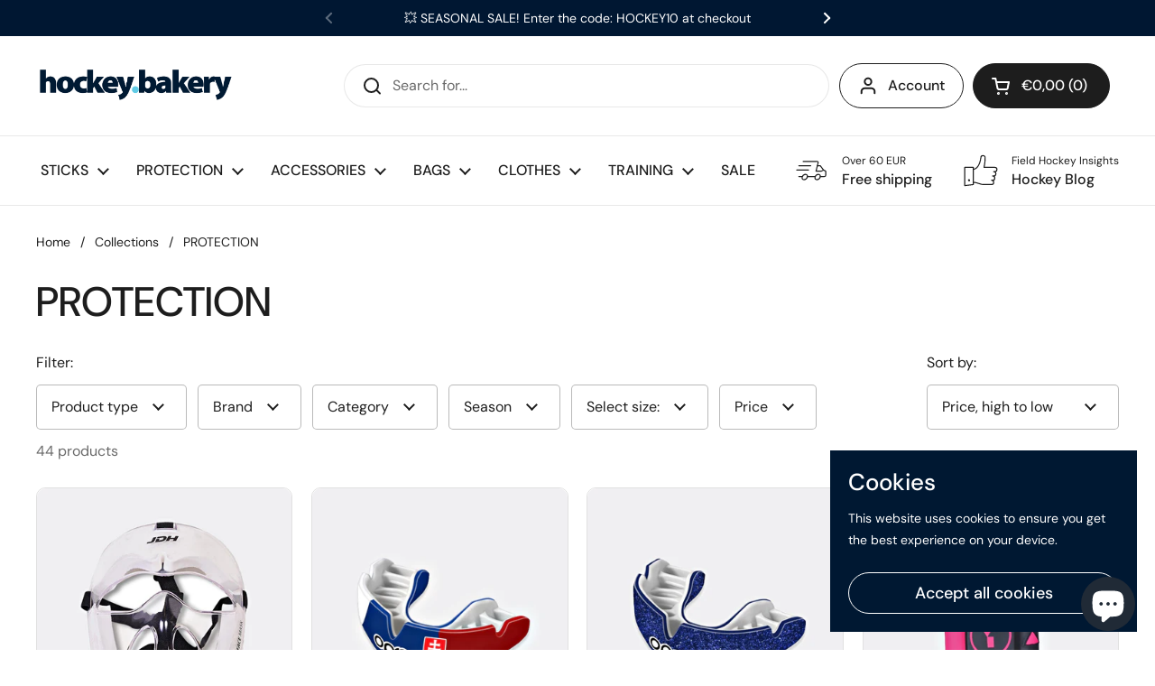

--- FILE ---
content_type: text/html; charset=utf-8
request_url: https://hockeybakery.com/en-at/collections/protection
body_size: 45500
content:
<!doctype html><html class="no-js" lang="en" dir="ltr">
<head>

<!-- Google tag (gtag.js) -->
<script async src="https://www.googletagmanager.com/gtag/js?id=G-45XV4KWQN5"></script>
<script>
  window.dataLayer = window.dataLayer || [];
  function gtag(){dataLayer.push(arguments);}
  gtag('js', new Date());

  gtag('config', 'G-45XV4KWQN5');
</script>


	<meta charset="utf-8">
  <meta http-equiv="X-UA-Compatible" content="IE=edge,chrome=1">
  <meta name="viewport" content="width=device-width, initial-scale=1.0, height=device-height, minimum-scale=1.0"><title>ALL PROTECTION | Ready to hit the field - hockeybakery.com &ndash; hockeybakery.com | Premium Field Hockey Sticks &amp; Gear
</title><meta name="description" content="Field hockey is a fast and intense sport. Protect yourself with field hockey protection including shinguards, mouthguards, gloves, shoes, facemasks and more...">

<meta property="og:site_name" content="hockeybakery.com | Premium Field Hockey Sticks &amp; Gear">
<meta property="og:url" content="https://hockeybakery.com/en-at/collections/protection">
<meta property="og:title" content="ALL PROTECTION | Ready to hit the field - hockeybakery.com">
<meta property="og:type" content="website">
<meta property="og:description" content="Field hockey is a fast and intense sport. Protect yourself with field hockey protection including shinguards, mouthguards, gloves, shoes, facemasks and more..."><meta property="og:image" content="http://hockeybakery.com/cdn/shop/files/Typ1.png?height=628&pad_color=fff&v=1673790321&width=1200">
  <meta property="og:image:secure_url" content="https://hockeybakery.com/cdn/shop/files/Typ1.png?height=628&pad_color=fff&v=1673790321&width=1200">
  <meta property="og:image:width" content="1200">
  <meta property="og:image:height" content="628"><meta name="twitter:card" content="summary_large_image">
<meta name="twitter:title" content="ALL PROTECTION | Ready to hit the field - hockeybakery.com">
<meta name="twitter:description" content="Field hockey is a fast and intense sport. Protect yourself with field hockey protection including shinguards, mouthguards, gloves, shoes, facemasks and more..."><script type="application/ld+json">
  [
    {
      "@context": "https://schema.org",
      "@type": "WebSite",
      "name": "hockeybakery.com | Premium Field Hockey Sticks \u0026amp; Gear",
      "url": "https:\/\/hockeybakery.com"
    },
    {
      "@context": "https://schema.org",
      "@type": "Organization",
      "name": "hockeybakery.com | Premium Field Hockey Sticks \u0026amp; Gear",
      "url": "https:\/\/hockeybakery.com"
    }
  ]
</script>

<script type="application/ld+json">
{
  "@context": "http://schema.org",
  "@type": "BreadcrumbList",
  "itemListElement": [
    {
      "@type": "ListItem",
      "position": 1,
      "name": "Home",
      "item": "https://hockeybakery.com"
    },{
        "@type": "ListItem",
        "position": 2,
        "name": "PROTECTION",
        "item": "https://hockeybakery.com/en-at/collections/protection"
      }]
}
</script><link rel="canonical" href="https://hockeybakery.com/en-at/collections/protection">

  <link rel="preconnect" href="https://cdn.shopify.com"><link rel="preconnect" href="https://fonts.shopifycdn.com" crossorigin><link rel="preload" href="//hockeybakery.com/cdn/fonts/dm_sans/dmsans_n5.8a0f1984c77eb7186ceb87c4da2173ff65eb012e.woff2" as="font" type="font/woff2" crossorigin><link rel="preload" href="//hockeybakery.com/cdn/fonts/dm_sans/dmsans_n4.ec80bd4dd7e1a334c969c265873491ae56018d72.woff2" as="font" type="font/woff2" crossorigin><style type="text/css">
@font-face {
  font-family: "DM Sans";
  font-weight: 500;
  font-style: normal;
  font-display: swap;
  src: url("//hockeybakery.com/cdn/fonts/dm_sans/dmsans_n5.8a0f1984c77eb7186ceb87c4da2173ff65eb012e.woff2") format("woff2"),
       url("//hockeybakery.com/cdn/fonts/dm_sans/dmsans_n5.9ad2e755a89e15b3d6c53259daad5fc9609888e6.woff") format("woff");
}
@font-face {
  font-family: "DM Sans";
  font-weight: 400;
  font-style: normal;
  font-display: swap;
  src: url("//hockeybakery.com/cdn/fonts/dm_sans/dmsans_n4.ec80bd4dd7e1a334c969c265873491ae56018d72.woff2") format("woff2"),
       url("//hockeybakery.com/cdn/fonts/dm_sans/dmsans_n4.87bdd914d8a61247b911147ae68e754d695c58a6.woff") format("woff");
}
@font-face {
  font-family: "DM Sans";
  font-weight: 500;
  font-style: normal;
  font-display: swap;
  src: url("//hockeybakery.com/cdn/fonts/dm_sans/dmsans_n5.8a0f1984c77eb7186ceb87c4da2173ff65eb012e.woff2") format("woff2"),
       url("//hockeybakery.com/cdn/fonts/dm_sans/dmsans_n5.9ad2e755a89e15b3d6c53259daad5fc9609888e6.woff") format("woff");
}
@font-face {
  font-family: "DM Sans";
  font-weight: 400;
  font-style: italic;
  font-display: swap;
  src: url("//hockeybakery.com/cdn/fonts/dm_sans/dmsans_i4.b8fe05e69ee95d5a53155c346957d8cbf5081c1a.woff2") format("woff2"),
       url("//hockeybakery.com/cdn/fonts/dm_sans/dmsans_i4.403fe28ee2ea63e142575c0aa47684d65f8c23a0.woff") format("woff");
}




</style>
<style type="text/css">

  :root {

    /* Direction */
    --direction: ltr;

    /* Font variables */

    --font-stack-headings: "DM Sans", sans-serif;
    --font-weight-headings: 500;
    --font-style-headings: normal;

    --font-stack-body: "DM Sans", sans-serif;
    --font-weight-body: 400;--font-weight-body-bold: 500;--font-style-body: normal;--font-weight-buttons: var(--font-weight-body-bold);--font-weight-menu: var(--font-weight-body-bold);--base-headings-size: 65;
    --base-headings-line: 1.2;
    --base-body-size: 16;
    --base-body-line: 1.5;

    --base-menu-size: 16;

    /* Color variables */

    --color-background-header: #ffffff;
    --color-secondary-background-header: rgba(29, 29, 29, 0.08);
    --color-opacity-background-header: rgba(255, 255, 255, 0);
    --color-text-header: #1d1d1d;
    --color-foreground-header: #fff;
    --color-accent-header: #000000;
    --color-foreground-accent-header: #fff;
    --color-borders-header: rgba(29, 29, 29, 0.1);

    --color-background-main: #ffffff;
    --color-secondary-background-main: rgba(29, 29, 29, 0.08);
    --color-third-background-main: rgba(29, 29, 29, 0.04);
    --color-fourth-background-main: rgba(29, 29, 29, 0.02);
    --color-opacity-background-main: rgba(255, 255, 255, 0);
    --color-text-main: #1d1d1d;
    --color-foreground-main: #fff;
    --color-secondary-text-main: rgba(29, 29, 29, 0.6);
    --color-accent-main: #000000;
    --color-foreground-accent-main: #fff;
    --color-borders-main: rgba(29, 29, 29, 0.15);

    --color-background-cards: #ffffff;
    --color-text-cards: #1d1d1d;
    --color-foreground-cards: #fff;
    --color-secondary-text-cards: rgba(29, 29, 29, 0.6);
    --color-accent-cards: #000000;
    --color-foreground-accent-cards: #fff;
    --color-borders-cards: #e1e1e1;

    --color-background-footer: #ffffff;
    --color-text-footer: #000000;
    --color-accent-footer: #298556;
    --color-borders-footer: rgba(0, 0, 0, 0.15);

    --color-borders-forms-primary: rgba(29, 29, 29, 0.3);
    --color-borders-forms-secondary: rgba(29, 29, 29, 0.6);

    /* Borders */

    --border-width-cards: 1px;
    --border-radius-cards: 10px;
    --border-width-buttons: 1px;
    --border-radius-buttons: 30px;
    --border-width-forms: 1px;
    --border-radius-forms: 5px;

    /* Layout */
    --grid-gap-original-base: 26px;
    --container-vertical-space-base: 100px;

  }

  .facets__summary, #main select, .sidebar select {
    background-image: url('data:image/svg+xml;utf8,<svg width="13" height="8" fill="none" xmlns="http://www.w3.org/2000/svg"><path d="M1.414.086 7.9 6.57 6.485 7.985 0 1.5 1.414.086Z" fill="%231d1d1d"/><path d="M12.985 1.515 6.5 8 5.085 6.586 11.571.101l1.414 1.414Z" fill="%231d1d1d"/></svg>');
  }

  .card .star-rating__stars {
    background-image: url('data:image/svg+xml;utf8,<svg width="20" height="13" viewBox="0 0 14 13" fill="none" xmlns="http://www.w3.org/2000/svg"><path d="m7 0 1.572 4.837h5.085l-4.114 2.99 1.572 4.836L7 9.673l-4.114 2.99 1.571-4.837-4.114-2.99h5.085L7 0Z" stroke="%231d1d1d" stroke-width="1"/></svg>');
  }
  .card .star-rating__stars-active {
    background-image: url('data:image/svg+xml;utf8,<svg width="20" height="13" viewBox="0 0 14 13" fill="none" xmlns="http://www.w3.org/2000/svg"><path d="m7 0 1.572 4.837h5.085l-4.114 2.99 1.572 4.836L7 9.673l-4.114 2.99 1.571-4.837-4.114-2.99h5.085L7 0Z" fill="%231d1d1d" stroke-width="0"/></svg>');
  }

  .star-rating__stars {
    background-image: url('data:image/svg+xml;utf8,<svg width="20" height="13" viewBox="0 0 14 13" fill="none" xmlns="http://www.w3.org/2000/svg"><path d="m7 0 1.572 4.837h5.085l-4.114 2.99 1.572 4.836L7 9.673l-4.114 2.99 1.571-4.837-4.114-2.99h5.085L7 0Z" stroke="%231d1d1d" stroke-width="1"/></svg>');
  }
  .star-rating__stars-active {
    background-image: url('data:image/svg+xml;utf8,<svg width="20" height="13" viewBox="0 0 14 13" fill="none" xmlns="http://www.w3.org/2000/svg"><path d="m7 0 1.572 4.837h5.085l-4.114 2.99 1.572 4.836L7 9.673l-4.114 2.99 1.571-4.837-4.114-2.99h5.085L7 0Z" fill="%231d1d1d" stroke-width="0"/></svg>');
  }

</style>

<style id="root-height">
  :root {
    --window-height: 100vh;
  }
</style><link href="//hockeybakery.com/cdn/shop/t/3/assets/theme.css?v=3870382757751406001675426016" as="style" rel="preload"><link href="//hockeybakery.com/cdn/shop/t/3/assets/section-header.css?v=33747127640644306551673798532" as="style" rel="preload"><link href="//hockeybakery.com/cdn/shop/t/3/assets/component-product-item.css?v=92063131845385662791673798532" as="style" rel="preload"><link rel="preload" as="image" href="//hockeybakery.com/cdn/shop/products/jdhAfdfdfff.jpg?v=1673786059&width=480" imagesrcset="//hockeybakery.com/cdn/shop/products/jdhAfdfdfff.jpg?v=1673786059&width=240 240w,//hockeybakery.com/cdn/shop/products/jdhAfdfdfff.jpg?v=1673786059&width=360 360w,//hockeybakery.com/cdn/shop/products/jdhAfdfdfff.jpg?v=1673786059&width=420 420w,//hockeybakery.com/cdn/shop/products/jdhAfdfdfff.jpg?v=1673786059&width=480 480w,//hockeybakery.com/cdn/shop/products/jdhAfdfdfff.jpg?v=1673786059&width=640 640w,//hockeybakery.com/cdn/shop/products/jdhAfdfdfff.jpg?v=1673786059&width=840 840w" imagesizes="(max-width: 359px) calc(100vw - 30px), (max-width: 767px) calc((100vw - 50px) / 2)"><link rel="preload" as="image" href="//hockeybakery.com/cdn/shop/products/ddfsdfssddSDsdssdsdsdfdf.jpg?v=1673783526&width=480" imagesrcset="//hockeybakery.com/cdn/shop/products/ddfsdfssddSDsdssdsdsdfdf.jpg?v=1673783526&width=240 240w,//hockeybakery.com/cdn/shop/products/ddfsdfssddSDsdssdsdsdfdf.jpg?v=1673783526&width=360 360w,//hockeybakery.com/cdn/shop/products/ddfsdfssddSDsdssdsdsdfdf.jpg?v=1673783526&width=420 420w,//hockeybakery.com/cdn/shop/products/ddfsdfssddSDsdssdsdsdfdf.jpg?v=1673783526&width=480 480w,//hockeybakery.com/cdn/shop/products/ddfsdfssddSDsdssdsdsdfdf.jpg?v=1673783526&width=640 640w,//hockeybakery.com/cdn/shop/products/ddfsdfssddSDsdssdsdsdfdf.jpg?v=1673783526&width=840 840w" imagesizes="(max-width: 359px) calc(100vw - 30px), (max-width: 767px) calc((100vw - 50px) / 2)"><link href="//hockeybakery.com/cdn/shop/t/3/assets/theme.css?v=3870382757751406001675426016" rel="stylesheet" type="text/css" media="all" />

	<script>window.performance && window.performance.mark && window.performance.mark('shopify.content_for_header.start');</script><meta name="google-site-verification" content="yOtsMqDHnFMuZJkMX6GHWBVQSpX8PbL4xdkfm7DwxD0">
<meta id="shopify-digital-wallet" name="shopify-digital-wallet" content="/67620077835/digital_wallets/dialog">
<link rel="alternate" type="application/atom+xml" title="Feed" href="/en-at/collections/protection.atom" />
<link rel="next" href="/en-at/collections/protection?page=2">
<link rel="alternate" hreflang="x-default" href="https://hockeybakery.com/collections/protection">
<link rel="alternate" hreflang="en" href="https://hockeybakery.com/collections/protection">
<link rel="alternate" hreflang="de" href="https://hockeybakery.com/de/collections/protection">
<link rel="alternate" hreflang="en-AT" href="https://hockeybakery.com/en-at/collections/protection">
<link rel="alternate" hreflang="en-BE" href="https://hockeybakery.com/en-be/collections/protection">
<link rel="alternate" hreflang="en-BG" href="https://hockeybakery.com/en-bg/collections/protection">
<link rel="alternate" hreflang="en-HR" href="https://hockeybakery.com/en-hr/collections/protection">
<link rel="alternate" hreflang="en-CZ" href="https://hockeybakery.com/en-cz/collections/protection">
<link rel="alternate" hreflang="en-DK" href="https://hockeybakery.com/en-dk/collections/protection">
<link rel="alternate" hreflang="en-EE" href="https://hockeybakery.com/en-ee/collections/protection">
<link rel="alternate" hreflang="en-FI" href="https://hockeybakery.com/en-fi/collections/protection">
<link rel="alternate" hreflang="en-FR" href="https://hockeybakery.com/en-fr/collections/protection">
<link rel="alternate" hreflang="en-DE" href="https://hockeybakery.com/en-de/collections/protection">
<link rel="alternate" hreflang="en-GR" href="https://hockeybakery.com/en-gr/collections/protection">
<link rel="alternate" hreflang="en-HU" href="https://hockeybakery.com/en-hu/collections/protection">
<link rel="alternate" hreflang="en-IE" href="https://hockeybakery.com/en-ie/collections/protection">
<link rel="alternate" hreflang="en-IT" href="https://hockeybakery.com/en-it/collections/protection">
<link rel="alternate" hreflang="en-LV" href="https://hockeybakery.com/en-lv/collections/protection">
<link rel="alternate" hreflang="en-LT" href="https://hockeybakery.com/en-lt/collections/protection">
<link rel="alternate" hreflang="en-LU" href="https://hockeybakery.com/en-lu/collections/protection">
<link rel="alternate" hreflang="en-NL" href="https://hockeybakery.com/en-nl/collections/protection">
<link rel="alternate" hreflang="en-PL" href="https://hockeybakery.com/en-pl/collections/protection">
<link rel="alternate" hreflang="en-PT" href="https://hockeybakery.com/en-pt/collections/protection">
<link rel="alternate" hreflang="en-RO" href="https://hockeybakery.com/en-ro/collections/protection">
<link rel="alternate" hreflang="en-SI" href="https://hockeybakery.com/en-si/collections/protection">
<link rel="alternate" hreflang="en-ES" href="https://hockeybakery.com/en-es/collections/protection">
<link rel="alternate" hreflang="en-SE" href="https://hockeybakery.com/en-se/collections/protection">
<link rel="alternate" hreflang="en-GB" href="https://hockeybakery.com/en-gb/collections/protection">
<link rel="alternate" type="application/json+oembed" href="https://hockeybakery.com/en-at/collections/protection.oembed">
<script async="async" src="/checkouts/internal/preloads.js?locale=en-AT"></script>
<script id="shopify-features" type="application/json">{"accessToken":"f4383ae0ed4da1270af54f4f583bf33c","betas":["rich-media-storefront-analytics"],"domain":"hockeybakery.com","predictiveSearch":true,"shopId":67620077835,"locale":"en"}</script>
<script>var Shopify = Shopify || {};
Shopify.shop = "299fd9.myshopify.com";
Shopify.locale = "en";
Shopify.currency = {"active":"EUR","rate":"1.0"};
Shopify.country = "AT";
Shopify.theme = {"name":"Local","id":138651042059,"schema_name":"Local","schema_version":"1.2.2","theme_store_id":1651,"role":"main"};
Shopify.theme.handle = "null";
Shopify.theme.style = {"id":null,"handle":null};
Shopify.cdnHost = "hockeybakery.com/cdn";
Shopify.routes = Shopify.routes || {};
Shopify.routes.root = "/en-at/";</script>
<script type="module">!function(o){(o.Shopify=o.Shopify||{}).modules=!0}(window);</script>
<script>!function(o){function n(){var o=[];function n(){o.push(Array.prototype.slice.apply(arguments))}return n.q=o,n}var t=o.Shopify=o.Shopify||{};t.loadFeatures=n(),t.autoloadFeatures=n()}(window);</script>
<script id="shop-js-analytics" type="application/json">{"pageType":"collection"}</script>
<script defer="defer" async type="module" src="//hockeybakery.com/cdn/shopifycloud/shop-js/modules/v2/client.init-shop-cart-sync_BApSsMSl.en.esm.js"></script>
<script defer="defer" async type="module" src="//hockeybakery.com/cdn/shopifycloud/shop-js/modules/v2/chunk.common_CBoos6YZ.esm.js"></script>
<script type="module">
  await import("//hockeybakery.com/cdn/shopifycloud/shop-js/modules/v2/client.init-shop-cart-sync_BApSsMSl.en.esm.js");
await import("//hockeybakery.com/cdn/shopifycloud/shop-js/modules/v2/chunk.common_CBoos6YZ.esm.js");

  window.Shopify.SignInWithShop?.initShopCartSync?.({"fedCMEnabled":true,"windoidEnabled":true});

</script>
<script>(function() {
  var isLoaded = false;
  function asyncLoad() {
    if (isLoaded) return;
    isLoaded = true;
    var urls = ["https:\/\/gifts.good-apps.co\/storage\/js\/good_free_gift-299fd9.myshopify.com.js?ver=71\u0026shop=299fd9.myshopify.com"];
    for (var i = 0; i < urls.length; i++) {
      var s = document.createElement('script');
      s.type = 'text/javascript';
      s.async = true;
      s.src = urls[i];
      var x = document.getElementsByTagName('script')[0];
      x.parentNode.insertBefore(s, x);
    }
  };
  if(window.attachEvent) {
    window.attachEvent('onload', asyncLoad);
  } else {
    window.addEventListener('load', asyncLoad, false);
  }
})();</script>
<script id="__st">var __st={"a":67620077835,"offset":3600,"reqid":"0e7a8694-1288-4189-bbc2-78b1ed01a714-1768926678","pageurl":"hockeybakery.com\/en-at\/collections\/protection","u":"5b1360afe317","p":"collection","rtyp":"collection","rid":486480806155};</script>
<script>window.ShopifyPaypalV4VisibilityTracking = true;</script>
<script id="captcha-bootstrap">!function(){'use strict';const t='contact',e='account',n='new_comment',o=[[t,t],['blogs',n],['comments',n],[t,'customer']],c=[[e,'customer_login'],[e,'guest_login'],[e,'recover_customer_password'],[e,'create_customer']],r=t=>t.map((([t,e])=>`form[action*='/${t}']:not([data-nocaptcha='true']) input[name='form_type'][value='${e}']`)).join(','),a=t=>()=>t?[...document.querySelectorAll(t)].map((t=>t.form)):[];function s(){const t=[...o],e=r(t);return a(e)}const i='password',u='form_key',d=['recaptcha-v3-token','g-recaptcha-response','h-captcha-response',i],f=()=>{try{return window.sessionStorage}catch{return}},m='__shopify_v',_=t=>t.elements[u];function p(t,e,n=!1){try{const o=window.sessionStorage,c=JSON.parse(o.getItem(e)),{data:r}=function(t){const{data:e,action:n}=t;return t[m]||n?{data:e,action:n}:{data:t,action:n}}(c);for(const[e,n]of Object.entries(r))t.elements[e]&&(t.elements[e].value=n);n&&o.removeItem(e)}catch(o){console.error('form repopulation failed',{error:o})}}const l='form_type',E='cptcha';function T(t){t.dataset[E]=!0}const w=window,h=w.document,L='Shopify',v='ce_forms',y='captcha';let A=!1;((t,e)=>{const n=(g='f06e6c50-85a8-45c8-87d0-21a2b65856fe',I='https://cdn.shopify.com/shopifycloud/storefront-forms-hcaptcha/ce_storefront_forms_captcha_hcaptcha.v1.5.2.iife.js',D={infoText:'Protected by hCaptcha',privacyText:'Privacy',termsText:'Terms'},(t,e,n)=>{const o=w[L][v],c=o.bindForm;if(c)return c(t,g,e,D).then(n);var r;o.q.push([[t,g,e,D],n]),r=I,A||(h.body.append(Object.assign(h.createElement('script'),{id:'captcha-provider',async:!0,src:r})),A=!0)});var g,I,D;w[L]=w[L]||{},w[L][v]=w[L][v]||{},w[L][v].q=[],w[L][y]=w[L][y]||{},w[L][y].protect=function(t,e){n(t,void 0,e),T(t)},Object.freeze(w[L][y]),function(t,e,n,w,h,L){const[v,y,A,g]=function(t,e,n){const i=e?o:[],u=t?c:[],d=[...i,...u],f=r(d),m=r(i),_=r(d.filter((([t,e])=>n.includes(e))));return[a(f),a(m),a(_),s()]}(w,h,L),I=t=>{const e=t.target;return e instanceof HTMLFormElement?e:e&&e.form},D=t=>v().includes(t);t.addEventListener('submit',(t=>{const e=I(t);if(!e)return;const n=D(e)&&!e.dataset.hcaptchaBound&&!e.dataset.recaptchaBound,o=_(e),c=g().includes(e)&&(!o||!o.value);(n||c)&&t.preventDefault(),c&&!n&&(function(t){try{if(!f())return;!function(t){const e=f();if(!e)return;const n=_(t);if(!n)return;const o=n.value;o&&e.removeItem(o)}(t);const e=Array.from(Array(32),(()=>Math.random().toString(36)[2])).join('');!function(t,e){_(t)||t.append(Object.assign(document.createElement('input'),{type:'hidden',name:u})),t.elements[u].value=e}(t,e),function(t,e){const n=f();if(!n)return;const o=[...t.querySelectorAll(`input[type='${i}']`)].map((({name:t})=>t)),c=[...d,...o],r={};for(const[a,s]of new FormData(t).entries())c.includes(a)||(r[a]=s);n.setItem(e,JSON.stringify({[m]:1,action:t.action,data:r}))}(t,e)}catch(e){console.error('failed to persist form',e)}}(e),e.submit())}));const S=(t,e)=>{t&&!t.dataset[E]&&(n(t,e.some((e=>e===t))),T(t))};for(const o of['focusin','change'])t.addEventListener(o,(t=>{const e=I(t);D(e)&&S(e,y())}));const B=e.get('form_key'),M=e.get(l),P=B&&M;t.addEventListener('DOMContentLoaded',(()=>{const t=y();if(P)for(const e of t)e.elements[l].value===M&&p(e,B);[...new Set([...A(),...v().filter((t=>'true'===t.dataset.shopifyCaptcha))])].forEach((e=>S(e,t)))}))}(h,new URLSearchParams(w.location.search),n,t,e,['guest_login'])})(!0,!0)}();</script>
<script integrity="sha256-4kQ18oKyAcykRKYeNunJcIwy7WH5gtpwJnB7kiuLZ1E=" data-source-attribution="shopify.loadfeatures" defer="defer" src="//hockeybakery.com/cdn/shopifycloud/storefront/assets/storefront/load_feature-a0a9edcb.js" crossorigin="anonymous"></script>
<script data-source-attribution="shopify.dynamic_checkout.dynamic.init">var Shopify=Shopify||{};Shopify.PaymentButton=Shopify.PaymentButton||{isStorefrontPortableWallets:!0,init:function(){window.Shopify.PaymentButton.init=function(){};var t=document.createElement("script");t.src="https://hockeybakery.com/cdn/shopifycloud/portable-wallets/latest/portable-wallets.en.js",t.type="module",document.head.appendChild(t)}};
</script>
<script data-source-attribution="shopify.dynamic_checkout.buyer_consent">
  function portableWalletsHideBuyerConsent(e){var t=document.getElementById("shopify-buyer-consent"),n=document.getElementById("shopify-subscription-policy-button");t&&n&&(t.classList.add("hidden"),t.setAttribute("aria-hidden","true"),n.removeEventListener("click",e))}function portableWalletsShowBuyerConsent(e){var t=document.getElementById("shopify-buyer-consent"),n=document.getElementById("shopify-subscription-policy-button");t&&n&&(t.classList.remove("hidden"),t.removeAttribute("aria-hidden"),n.addEventListener("click",e))}window.Shopify?.PaymentButton&&(window.Shopify.PaymentButton.hideBuyerConsent=portableWalletsHideBuyerConsent,window.Shopify.PaymentButton.showBuyerConsent=portableWalletsShowBuyerConsent);
</script>
<script data-source-attribution="shopify.dynamic_checkout.cart.bootstrap">document.addEventListener("DOMContentLoaded",(function(){function t(){return document.querySelector("shopify-accelerated-checkout-cart, shopify-accelerated-checkout")}if(t())Shopify.PaymentButton.init();else{new MutationObserver((function(e,n){t()&&(Shopify.PaymentButton.init(),n.disconnect())})).observe(document.body,{childList:!0,subtree:!0})}}));
</script>

<script>window.performance && window.performance.mark && window.performance.mark('shopify.content_for_header.end');</script>

  <script>
    const rbi = [];
    const ribSetSize = (img) => {
      if ( img.offsetWidth / img.dataset.ratio < img.offsetHeight ) {
        img.setAttribute('sizes', `${Math.ceil(img.offsetHeight * img.dataset.ratio)}px`);
      } else {
        img.setAttribute('sizes', `${Math.ceil(img.offsetWidth)}px`);
      }
    }
    const debounce = (fn, wait) => {
      let t;
      return (...args) => {
        clearTimeout(t);
        t = setTimeout(() => fn.apply(this, args), wait);
      };
    }
    window.KEYCODES = {
      TAB: 9,
      ESC: 27,
      DOWN: 40,
      RIGHT: 39,
      UP: 38,
      LEFT: 37,
      RETURN: 13
    };
    window.addEventListener('resize', debounce(()=>{
      for ( let img of rbi ) {
        ribSetSize(img);
      }
    }, 250));
  </script><noscript>
    <link rel="stylesheet" href="//hockeybakery.com/cdn/shop/t/3/assets/theme-noscript.css?v=143499523122431679711673798531">
  </noscript>

<!-- BEGIN app block: shopify://apps/judge-me-reviews/blocks/judgeme_core/61ccd3b1-a9f2-4160-9fe9-4fec8413e5d8 --><!-- Start of Judge.me Core -->






<link rel="dns-prefetch" href="https://cdnwidget.judge.me">
<link rel="dns-prefetch" href="https://cdn.judge.me">
<link rel="dns-prefetch" href="https://cdn1.judge.me">
<link rel="dns-prefetch" href="https://api.judge.me">

<script data-cfasync='false' class='jdgm-settings-script'>window.jdgmSettings={"pagination":5,"disable_web_reviews":false,"badge_no_review_text":"No reviews","badge_n_reviews_text":"{{ n }} review/reviews","badge_star_color":"#63cbe6","hide_badge_preview_if_no_reviews":true,"badge_hide_text":false,"enforce_center_preview_badge":false,"widget_title":"Customer Reviews","widget_open_form_text":"Write a review","widget_close_form_text":"Cancel review","widget_refresh_page_text":"Refresh page","widget_summary_text":"Based on {{ number_of_reviews }} review/reviews","widget_no_review_text":"Hey there! Be the first to write a review","widget_name_field_text":"Display name","widget_verified_name_field_text":"Verified Name (public)","widget_name_placeholder_text":"Display name","widget_required_field_error_text":"This field is required.","widget_email_field_text":"Email address","widget_verified_email_field_text":"Verified Email (private, can not be edited)","widget_email_placeholder_text":"Your email address","widget_email_field_error_text":"Please enter a valid email address.","widget_rating_field_text":"Rating","widget_review_title_field_text":"Review Title","widget_review_title_placeholder_text":"Give your review a title","widget_review_body_field_text":"Review content","widget_review_body_placeholder_text":"Start writing here...","widget_pictures_field_text":"Picture/Video (optional)","widget_submit_review_text":"Submit Review","widget_submit_verified_review_text":"Submit Verified Review","widget_submit_success_msg_with_auto_publish":"Thank you! Please refresh the page in a few moments to see your review. You can remove or edit your review by logging into \u003ca href='https://judge.me/login' target='_blank' rel='nofollow noopener'\u003eJudge.me\u003c/a\u003e","widget_submit_success_msg_no_auto_publish":"Thank you! Your review will be published as soon as it is approved by the shop admin. You can remove or edit your review by logging into \u003ca href='https://judge.me/login' target='_blank' rel='nofollow noopener'\u003eJudge.me\u003c/a\u003e","widget_show_default_reviews_out_of_total_text":"Showing {{ n_reviews_shown }} out of {{ n_reviews }} reviews.","widget_show_all_link_text":"Show all","widget_show_less_link_text":"Show less","widget_author_said_text":"{{ reviewer_name }} said:","widget_days_text":"{{ n }} days ago","widget_weeks_text":"{{ n }} week/weeks ago","widget_months_text":"{{ n }} month/months ago","widget_years_text":"{{ n }} year/years ago","widget_yesterday_text":"Yesterday","widget_today_text":"Today","widget_replied_text":"\u003e\u003e {{ shop_name }} replied:","widget_read_more_text":"Read more","widget_reviewer_name_as_initial":"","widget_rating_filter_color":"#fbcd0a","widget_rating_filter_see_all_text":"See all reviews","widget_sorting_most_recent_text":"Most Recent","widget_sorting_highest_rating_text":"Highest Rating","widget_sorting_lowest_rating_text":"Lowest Rating","widget_sorting_with_pictures_text":"Only Pictures","widget_sorting_most_helpful_text":"Most Helpful","widget_open_question_form_text":"Ask a question","widget_reviews_subtab_text":"Reviews","widget_questions_subtab_text":"Questions","widget_question_label_text":"Question","widget_answer_label_text":"Answer","widget_question_placeholder_text":"Write your question here","widget_submit_question_text":"Submit Question","widget_question_submit_success_text":"Thank you for your question! We will notify you once it gets answered.","widget_star_color":"#63cbe6","verified_badge_text":"Verified","verified_badge_bg_color":"","verified_badge_text_color":"","verified_badge_placement":"left-of-reviewer-name","widget_review_max_height":"","widget_hide_border":false,"widget_social_share":false,"widget_thumb":false,"widget_review_location_show":false,"widget_location_format":"","all_reviews_include_out_of_store_products":true,"all_reviews_out_of_store_text":"(out of store)","all_reviews_pagination":100,"all_reviews_product_name_prefix_text":"about","enable_review_pictures":true,"enable_question_anwser":false,"widget_theme":"default","review_date_format":"mm/dd/yyyy","default_sort_method":"most-recent","widget_product_reviews_subtab_text":"Product Reviews","widget_shop_reviews_subtab_text":"Shop Reviews","widget_other_products_reviews_text":"Reviews for other products","widget_store_reviews_subtab_text":"Store reviews","widget_no_store_reviews_text":"This store hasn't received any reviews yet","widget_web_restriction_product_reviews_text":"This product hasn't received any reviews yet","widget_no_items_text":"No items found","widget_show_more_text":"Show more","widget_write_a_store_review_text":"Write a Store Review","widget_other_languages_heading":"Reviews in Other Languages","widget_translate_review_text":"Translate review to {{ language }}","widget_translating_review_text":"Translating...","widget_show_original_translation_text":"Show original ({{ language }})","widget_translate_review_failed_text":"Review couldn't be translated.","widget_translate_review_retry_text":"Retry","widget_translate_review_try_again_later_text":"Try again later","show_product_url_for_grouped_product":false,"widget_sorting_pictures_first_text":"Pictures First","show_pictures_on_all_rev_page_mobile":false,"show_pictures_on_all_rev_page_desktop":false,"floating_tab_hide_mobile_install_preference":false,"floating_tab_button_name":"★ Reviews","floating_tab_title":"Let customers speak for us","floating_tab_button_color":"","floating_tab_button_background_color":"","floating_tab_url":"","floating_tab_url_enabled":false,"floating_tab_tab_style":"text","all_reviews_text_badge_text":"Customers rate us {{ shop.metafields.judgeme.all_reviews_rating | round: 1 }}/5 based on {{ shop.metafields.judgeme.all_reviews_count }} reviews.","all_reviews_text_badge_text_branded_style":"{{ shop.metafields.judgeme.all_reviews_rating | round: 1 }} out of 5 stars based on {{ shop.metafields.judgeme.all_reviews_count }} reviews","is_all_reviews_text_badge_a_link":false,"show_stars_for_all_reviews_text_badge":false,"all_reviews_text_badge_url":"","all_reviews_text_style":"text","all_reviews_text_color_style":"judgeme_brand_color","all_reviews_text_color":"#108474","all_reviews_text_show_jm_brand":true,"featured_carousel_show_header":true,"featured_carousel_title":"Let customers speak for us","testimonials_carousel_title":"Customers are saying","videos_carousel_title":"Real customer stories","cards_carousel_title":"Customers are saying","featured_carousel_count_text":"from {{ n }} reviews","featured_carousel_add_link_to_all_reviews_page":false,"featured_carousel_url":"","featured_carousel_show_images":true,"featured_carousel_autoslide_interval":5,"featured_carousel_arrows_on_the_sides":false,"featured_carousel_height":250,"featured_carousel_width":80,"featured_carousel_image_size":0,"featured_carousel_image_height":250,"featured_carousel_arrow_color":"#eeeeee","verified_count_badge_style":"vintage","verified_count_badge_orientation":"horizontal","verified_count_badge_color_style":"judgeme_brand_color","verified_count_badge_color":"#108474","is_verified_count_badge_a_link":false,"verified_count_badge_url":"","verified_count_badge_show_jm_brand":true,"widget_rating_preset_default":5,"widget_first_sub_tab":"product-reviews","widget_show_histogram":true,"widget_histogram_use_custom_color":false,"widget_pagination_use_custom_color":false,"widget_star_use_custom_color":true,"widget_verified_badge_use_custom_color":false,"widget_write_review_use_custom_color":false,"picture_reminder_submit_button":"Upload Pictures","enable_review_videos":true,"mute_video_by_default":true,"widget_sorting_videos_first_text":"Videos First","widget_review_pending_text":"Pending","featured_carousel_items_for_large_screen":3,"social_share_options_order":"Facebook,Twitter","remove_microdata_snippet":true,"disable_json_ld":false,"enable_json_ld_products":false,"preview_badge_show_question_text":false,"preview_badge_no_question_text":"No questions","preview_badge_n_question_text":"{{ number_of_questions }} question/questions","qa_badge_show_icon":false,"qa_badge_position":"same-row","remove_judgeme_branding":false,"widget_add_search_bar":false,"widget_search_bar_placeholder":"Search","widget_sorting_verified_only_text":"Verified only","featured_carousel_theme":"default","featured_carousel_show_rating":true,"featured_carousel_show_title":true,"featured_carousel_show_body":true,"featured_carousel_show_date":false,"featured_carousel_show_reviewer":true,"featured_carousel_show_product":false,"featured_carousel_header_background_color":"#108474","featured_carousel_header_text_color":"#ffffff","featured_carousel_name_product_separator":"reviewed","featured_carousel_full_star_background":"#108474","featured_carousel_empty_star_background":"#dadada","featured_carousel_vertical_theme_background":"#f9fafb","featured_carousel_verified_badge_enable":true,"featured_carousel_verified_badge_color":"#108474","featured_carousel_border_style":"round","featured_carousel_review_line_length_limit":3,"featured_carousel_more_reviews_button_text":"Read more reviews","featured_carousel_view_product_button_text":"View product","all_reviews_page_load_reviews_on":"scroll","all_reviews_page_load_more_text":"Load More Reviews","disable_fb_tab_reviews":false,"enable_ajax_cdn_cache":false,"widget_advanced_speed_features":5,"widget_public_name_text":"displayed publicly like","default_reviewer_name":"John Smith","default_reviewer_name_has_non_latin":true,"widget_reviewer_anonymous":"Anonymous","medals_widget_title":"Judge.me Review Medals","medals_widget_background_color":"#f9fafb","medals_widget_position":"footer_all_pages","medals_widget_border_color":"#f9fafb","medals_widget_verified_text_position":"left","medals_widget_use_monochromatic_version":false,"medals_widget_elements_color":"#108474","show_reviewer_avatar":true,"widget_invalid_yt_video_url_error_text":"Not a YouTube video URL","widget_max_length_field_error_text":"Please enter no more than {0} characters.","widget_show_country_flag":false,"widget_show_collected_via_shop_app":true,"widget_verified_by_shop_badge_style":"light","widget_verified_by_shop_text":"Verified by Shop","widget_show_photo_gallery":true,"widget_load_with_code_splitting":true,"widget_ugc_install_preference":false,"widget_ugc_title":"Made by us, Shared by you","widget_ugc_subtitle":"Tag us to see your picture featured in our page","widget_ugc_arrows_color":"#ffffff","widget_ugc_primary_button_text":"Buy Now","widget_ugc_primary_button_background_color":"#108474","widget_ugc_primary_button_text_color":"#ffffff","widget_ugc_primary_button_border_width":"0","widget_ugc_primary_button_border_style":"none","widget_ugc_primary_button_border_color":"#108474","widget_ugc_primary_button_border_radius":"25","widget_ugc_secondary_button_text":"Load More","widget_ugc_secondary_button_background_color":"#ffffff","widget_ugc_secondary_button_text_color":"#108474","widget_ugc_secondary_button_border_width":"2","widget_ugc_secondary_button_border_style":"solid","widget_ugc_secondary_button_border_color":"#108474","widget_ugc_secondary_button_border_radius":"25","widget_ugc_reviews_button_text":"View Reviews","widget_ugc_reviews_button_background_color":"#ffffff","widget_ugc_reviews_button_text_color":"#108474","widget_ugc_reviews_button_border_width":"2","widget_ugc_reviews_button_border_style":"solid","widget_ugc_reviews_button_border_color":"#108474","widget_ugc_reviews_button_border_radius":"25","widget_ugc_reviews_button_link_to":"judgeme-reviews-page","widget_ugc_show_post_date":true,"widget_ugc_max_width":"800","widget_rating_metafield_value_type":true,"widget_primary_color":"#001832","widget_enable_secondary_color":true,"widget_secondary_color":"#001832","widget_summary_average_rating_text":"{{ average_rating }} out of 5","widget_media_grid_title":"Customer photos \u0026 videos","widget_media_grid_see_more_text":"See more","widget_round_style":false,"widget_show_product_medals":false,"widget_verified_by_judgeme_text":"Verified by Judge.me","widget_show_store_medals":true,"widget_verified_by_judgeme_text_in_store_medals":"Verified by Judge.me","widget_media_field_exceed_quantity_message":"Sorry, we can only accept {{ max_media }} for one review.","widget_media_field_exceed_limit_message":"{{ file_name }} is too large, please select a {{ media_type }} less than {{ size_limit }}MB.","widget_review_submitted_text":"Review Submitted!","widget_question_submitted_text":"Question Submitted!","widget_close_form_text_question":"Cancel","widget_write_your_answer_here_text":"Write your answer here","widget_enabled_branded_link":true,"widget_show_collected_by_judgeme":true,"widget_reviewer_name_color":"","widget_write_review_text_color":"","widget_write_review_bg_color":"","widget_collected_by_judgeme_text":"collected by hockeybakery.com","widget_pagination_type":"standard","widget_load_more_text":"Load More","widget_load_more_color":"#108474","widget_full_review_text":"Full Review","widget_read_more_reviews_text":"Read More Reviews","widget_read_questions_text":"Read Questions","widget_questions_and_answers_text":"Questions \u0026 Answers","widget_verified_by_text":"Verified by","widget_verified_text":"Verified","widget_number_of_reviews_text":"{{ number_of_reviews }} reviews","widget_back_button_text":"Back","widget_next_button_text":"Next","widget_custom_forms_filter_button":"Filters","custom_forms_style":"vertical","widget_show_review_information":false,"how_reviews_are_collected":"How reviews are collected?","widget_show_review_keywords":false,"widget_gdpr_statement":"How we use your data: We'll only contact you about the review you left, and only if necessary. By submitting your review, you agree to Judge.me's \u003ca href='https://judge.me/terms' target='_blank' rel='nofollow noopener'\u003eterms\u003c/a\u003e, \u003ca href='https://judge.me/privacy' target='_blank' rel='nofollow noopener'\u003eprivacy\u003c/a\u003e and \u003ca href='https://judge.me/content-policy' target='_blank' rel='nofollow noopener'\u003econtent\u003c/a\u003e policies.","widget_multilingual_sorting_enabled":false,"widget_translate_review_content_enabled":false,"widget_translate_review_content_method":"manual","popup_widget_review_selection":"automatically_with_pictures","popup_widget_round_border_style":true,"popup_widget_show_title":true,"popup_widget_show_body":true,"popup_widget_show_reviewer":false,"popup_widget_show_product":true,"popup_widget_show_pictures":true,"popup_widget_use_review_picture":true,"popup_widget_show_on_home_page":true,"popup_widget_show_on_product_page":true,"popup_widget_show_on_collection_page":true,"popup_widget_show_on_cart_page":true,"popup_widget_position":"bottom_left","popup_widget_first_review_delay":5,"popup_widget_duration":5,"popup_widget_interval":5,"popup_widget_review_count":5,"popup_widget_hide_on_mobile":true,"review_snippet_widget_round_border_style":true,"review_snippet_widget_card_color":"#FFFFFF","review_snippet_widget_slider_arrows_background_color":"#FFFFFF","review_snippet_widget_slider_arrows_color":"#000000","review_snippet_widget_star_color":"#108474","show_product_variant":false,"all_reviews_product_variant_label_text":"Variant: ","widget_show_verified_branding":true,"widget_ai_summary_title":"Customers say","widget_ai_summary_disclaimer":"AI-powered review summary based on recent customer reviews","widget_show_ai_summary":false,"widget_show_ai_summary_bg":false,"widget_show_review_title_input":true,"redirect_reviewers_invited_via_email":"review_widget","request_store_review_after_product_review":false,"request_review_other_products_in_order":false,"review_form_color_scheme":"default","review_form_corner_style":"square","review_form_star_color":{},"review_form_text_color":"#333333","review_form_background_color":"#ffffff","review_form_field_background_color":"#fafafa","review_form_button_color":{},"review_form_button_text_color":"#ffffff","review_form_modal_overlay_color":"#000000","review_content_screen_title_text":"How would you rate this product?","review_content_introduction_text":"We would love it if you would share a bit about your experience.","store_review_form_title_text":"How would you rate this store?","store_review_form_introduction_text":"We would love it if you would share a bit about your experience.","show_review_guidance_text":true,"one_star_review_guidance_text":"Poor","five_star_review_guidance_text":"Great","customer_information_screen_title_text":"About you","customer_information_introduction_text":"Please tell us more about you.","custom_questions_screen_title_text":"Your experience in more detail","custom_questions_introduction_text":"Here are a few questions to help us understand more about your experience.","review_submitted_screen_title_text":"Thanks for your review!","review_submitted_screen_thank_you_text":"We are processing it and it will appear on the store soon.","review_submitted_screen_email_verification_text":"Please confirm your email by clicking the link we just sent you. This helps us keep reviews authentic.","review_submitted_request_store_review_text":"Would you like to share your experience of shopping with us?","review_submitted_review_other_products_text":"Would you like to review these products?","store_review_screen_title_text":"Would you like to share your experience of shopping with us?","store_review_introduction_text":"We value your feedback and use it to improve. Please share any thoughts or suggestions you have.","reviewer_media_screen_title_picture_text":"Share a picture","reviewer_media_introduction_picture_text":"Upload a photo to support your review.","reviewer_media_screen_title_video_text":"Share a video","reviewer_media_introduction_video_text":"Upload a video to support your review.","reviewer_media_screen_title_picture_or_video_text":"Share a picture or video","reviewer_media_introduction_picture_or_video_text":"Upload a photo or video to support your review.","reviewer_media_youtube_url_text":"Paste your Youtube URL here","advanced_settings_next_step_button_text":"Next","advanced_settings_close_review_button_text":"Close","modal_write_review_flow":false,"write_review_flow_required_text":"Required","write_review_flow_privacy_message_text":"We respect your privacy.","write_review_flow_anonymous_text":"Post review as anonymous","write_review_flow_visibility_text":"This won't be visible to other customers.","write_review_flow_multiple_selection_help_text":"Select as many as you like","write_review_flow_single_selection_help_text":"Select one option","write_review_flow_required_field_error_text":"This field is required","write_review_flow_invalid_email_error_text":"Please enter a valid email address","write_review_flow_max_length_error_text":"Max. {{ max_length }} characters.","write_review_flow_media_upload_text":"\u003cb\u003eClick to upload\u003c/b\u003e or drag and drop","write_review_flow_gdpr_statement":"We'll only contact you about your review if necessary. By submitting your review, you agree to our \u003ca href='https://judge.me/terms' target='_blank' rel='nofollow noopener'\u003eterms and conditions\u003c/a\u003e and \u003ca href='https://judge.me/privacy' target='_blank' rel='nofollow noopener'\u003eprivacy policy\u003c/a\u003e.","rating_only_reviews_enabled":false,"show_negative_reviews_help_screen":false,"new_review_flow_help_screen_rating_threshold":3,"negative_review_resolution_screen_title_text":"Tell us more","negative_review_resolution_text":"Your experience matters to us. If there were issues with your purchase, we're here to help. Feel free to reach out to us, we'd love the opportunity to make things right.","negative_review_resolution_button_text":"Contact us","negative_review_resolution_proceed_with_review_text":"Leave a review","negative_review_resolution_subject":"Issue with purchase from {{ shop_name }}.{{ order_name }}","preview_badge_collection_page_install_status":false,"widget_review_custom_css":"","preview_badge_custom_css":"","preview_badge_stars_count":"5-stars","featured_carousel_custom_css":"","floating_tab_custom_css":"","all_reviews_widget_custom_css":"","medals_widget_custom_css":"","verified_badge_custom_css":"","all_reviews_text_custom_css":"","transparency_badges_collected_via_store_invite":false,"transparency_badges_from_another_provider":false,"transparency_badges_collected_from_store_visitor":false,"transparency_badges_collected_by_verified_review_provider":false,"transparency_badges_earned_reward":false,"transparency_badges_collected_via_store_invite_text":"Review collected via store invitation","transparency_badges_from_another_provider_text":"Review collected from another provider","transparency_badges_collected_from_store_visitor_text":"Review collected from a store visitor","transparency_badges_written_in_google_text":"Review written in Google","transparency_badges_written_in_etsy_text":"Review written in Etsy","transparency_badges_written_in_shop_app_text":"Review written in Shop App","transparency_badges_earned_reward_text":"Review earned a reward for future purchase","product_review_widget_per_page":10,"widget_store_review_label_text":"Review about the store","checkout_comment_extension_title_on_product_page":"Customer Comments","checkout_comment_extension_num_latest_comment_show":5,"checkout_comment_extension_format":"name_and_timestamp","checkout_comment_customer_name":"last_initial","checkout_comment_comment_notification":true,"preview_badge_collection_page_install_preference":true,"preview_badge_home_page_install_preference":false,"preview_badge_product_page_install_preference":true,"review_widget_install_preference":"","review_carousel_install_preference":false,"floating_reviews_tab_install_preference":"none","verified_reviews_count_badge_install_preference":false,"all_reviews_text_install_preference":false,"review_widget_best_location":true,"judgeme_medals_install_preference":false,"review_widget_revamp_enabled":false,"review_widget_qna_enabled":false,"review_widget_header_theme":"minimal","review_widget_widget_title_enabled":true,"review_widget_header_text_size":"medium","review_widget_header_text_weight":"regular","review_widget_average_rating_style":"compact","review_widget_bar_chart_enabled":true,"review_widget_bar_chart_type":"numbers","review_widget_bar_chart_style":"standard","review_widget_expanded_media_gallery_enabled":false,"review_widget_reviews_section_theme":"standard","review_widget_image_style":"thumbnails","review_widget_review_image_ratio":"square","review_widget_stars_size":"medium","review_widget_verified_badge":"standard_text","review_widget_review_title_text_size":"medium","review_widget_review_text_size":"medium","review_widget_review_text_length":"medium","review_widget_number_of_columns_desktop":3,"review_widget_carousel_transition_speed":5,"review_widget_custom_questions_answers_display":"always","review_widget_button_text_color":"#FFFFFF","review_widget_text_color":"#000000","review_widget_lighter_text_color":"#7B7B7B","review_widget_corner_styling":"soft","review_widget_review_word_singular":"review","review_widget_review_word_plural":"reviews","review_widget_voting_label":"Helpful?","review_widget_shop_reply_label":"Reply from {{ shop_name }}:","review_widget_filters_title":"Filters","qna_widget_question_word_singular":"Question","qna_widget_question_word_plural":"Questions","qna_widget_answer_reply_label":"Answer from {{ answerer_name }}:","qna_content_screen_title_text":"Ask a question about this product","qna_widget_question_required_field_error_text":"Please enter your question.","qna_widget_flow_gdpr_statement":"We'll only contact you about your question if necessary. By submitting your question, you agree to our \u003ca href='https://judge.me/terms' target='_blank' rel='nofollow noopener'\u003eterms and conditions\u003c/a\u003e and \u003ca href='https://judge.me/privacy' target='_blank' rel='nofollow noopener'\u003eprivacy policy\u003c/a\u003e.","qna_widget_question_submitted_text":"Thanks for your question!","qna_widget_close_form_text_question":"Close","qna_widget_question_submit_success_text":"We’ll notify you by email when your question is answered.","all_reviews_widget_v2025_enabled":false,"all_reviews_widget_v2025_header_theme":"default","all_reviews_widget_v2025_widget_title_enabled":true,"all_reviews_widget_v2025_header_text_size":"medium","all_reviews_widget_v2025_header_text_weight":"regular","all_reviews_widget_v2025_average_rating_style":"compact","all_reviews_widget_v2025_bar_chart_enabled":true,"all_reviews_widget_v2025_bar_chart_type":"numbers","all_reviews_widget_v2025_bar_chart_style":"standard","all_reviews_widget_v2025_expanded_media_gallery_enabled":false,"all_reviews_widget_v2025_show_store_medals":true,"all_reviews_widget_v2025_show_photo_gallery":true,"all_reviews_widget_v2025_show_review_keywords":false,"all_reviews_widget_v2025_show_ai_summary":false,"all_reviews_widget_v2025_show_ai_summary_bg":false,"all_reviews_widget_v2025_add_search_bar":false,"all_reviews_widget_v2025_default_sort_method":"most-recent","all_reviews_widget_v2025_reviews_per_page":10,"all_reviews_widget_v2025_reviews_section_theme":"default","all_reviews_widget_v2025_image_style":"thumbnails","all_reviews_widget_v2025_review_image_ratio":"square","all_reviews_widget_v2025_stars_size":"medium","all_reviews_widget_v2025_verified_badge":"bold_badge","all_reviews_widget_v2025_review_title_text_size":"medium","all_reviews_widget_v2025_review_text_size":"medium","all_reviews_widget_v2025_review_text_length":"medium","all_reviews_widget_v2025_number_of_columns_desktop":3,"all_reviews_widget_v2025_carousel_transition_speed":5,"all_reviews_widget_v2025_custom_questions_answers_display":"always","all_reviews_widget_v2025_show_product_variant":false,"all_reviews_widget_v2025_show_reviewer_avatar":true,"all_reviews_widget_v2025_reviewer_name_as_initial":"","all_reviews_widget_v2025_review_location_show":false,"all_reviews_widget_v2025_location_format":"","all_reviews_widget_v2025_show_country_flag":false,"all_reviews_widget_v2025_verified_by_shop_badge_style":"light","all_reviews_widget_v2025_social_share":false,"all_reviews_widget_v2025_social_share_options_order":"Facebook,Twitter,LinkedIn,Pinterest","all_reviews_widget_v2025_pagination_type":"standard","all_reviews_widget_v2025_button_text_color":"#FFFFFF","all_reviews_widget_v2025_text_color":"#000000","all_reviews_widget_v2025_lighter_text_color":"#7B7B7B","all_reviews_widget_v2025_corner_styling":"soft","all_reviews_widget_v2025_title":"Customer reviews","all_reviews_widget_v2025_ai_summary_title":"Customers say about this store","all_reviews_widget_v2025_no_review_text":"Be the first to write a review","platform":"shopify","branding_url":"https://app.judge.me/reviews","branding_text":"Powered by Judge.me","locale":"en","reply_name":"hockeybakery.com | Premium Field Hockey Sticks \u0026 Gear","widget_version":"3.0","footer":true,"autopublish":true,"review_dates":true,"enable_custom_form":false,"shop_locale":"en","enable_multi_locales_translations":false,"show_review_title_input":true,"review_verification_email_status":"always","can_be_branded":false,"reply_name_text":"hockeybakery.com | Premium Field Hockey Sticks \u0026 Gear"};</script> <style class='jdgm-settings-style'>.jdgm-xx{left:0}:root{--jdgm-primary-color: #001832;--jdgm-secondary-color: #001832;--jdgm-star-color: #63cbe6;--jdgm-write-review-text-color: white;--jdgm-write-review-bg-color: #001832;--jdgm-paginate-color: #001832;--jdgm-border-radius: 0;--jdgm-reviewer-name-color: #001832}.jdgm-histogram__bar-content{background-color:#001832}.jdgm-rev[data-verified-buyer=true] .jdgm-rev__icon.jdgm-rev__icon:after,.jdgm-rev__buyer-badge.jdgm-rev__buyer-badge{color:white;background-color:#001832}.jdgm-review-widget--small .jdgm-gallery.jdgm-gallery .jdgm-gallery__thumbnail-link:nth-child(8) .jdgm-gallery__thumbnail-wrapper.jdgm-gallery__thumbnail-wrapper:before{content:"See more"}@media only screen and (min-width: 768px){.jdgm-gallery.jdgm-gallery .jdgm-gallery__thumbnail-link:nth-child(8) .jdgm-gallery__thumbnail-wrapper.jdgm-gallery__thumbnail-wrapper:before{content:"See more"}}.jdgm-preview-badge .jdgm-star.jdgm-star{color:#63cbe6}.jdgm-prev-badge[data-average-rating='0.00']{display:none !important}.jdgm-author-all-initials{display:none !important}.jdgm-author-last-initial{display:none !important}.jdgm-rev-widg__title{visibility:hidden}.jdgm-rev-widg__summary-text{visibility:hidden}.jdgm-prev-badge__text{visibility:hidden}.jdgm-rev__prod-link-prefix:before{content:'about'}.jdgm-rev__variant-label:before{content:'Variant: '}.jdgm-rev__out-of-store-text:before{content:'(out of store)'}@media only screen and (min-width: 768px){.jdgm-rev__pics .jdgm-rev_all-rev-page-picture-separator,.jdgm-rev__pics .jdgm-rev__product-picture{display:none}}@media only screen and (max-width: 768px){.jdgm-rev__pics .jdgm-rev_all-rev-page-picture-separator,.jdgm-rev__pics .jdgm-rev__product-picture{display:none}}.jdgm-preview-badge[data-template="index"]{display:none !important}.jdgm-verified-count-badget[data-from-snippet="true"]{display:none !important}.jdgm-carousel-wrapper[data-from-snippet="true"]{display:none !important}.jdgm-all-reviews-text[data-from-snippet="true"]{display:none !important}.jdgm-medals-section[data-from-snippet="true"]{display:none !important}.jdgm-ugc-media-wrapper[data-from-snippet="true"]{display:none !important}.jdgm-rev__transparency-badge[data-badge-type="review_collected_via_store_invitation"]{display:none !important}.jdgm-rev__transparency-badge[data-badge-type="review_collected_from_another_provider"]{display:none !important}.jdgm-rev__transparency-badge[data-badge-type="review_collected_from_store_visitor"]{display:none !important}.jdgm-rev__transparency-badge[data-badge-type="review_written_in_etsy"]{display:none !important}.jdgm-rev__transparency-badge[data-badge-type="review_written_in_google_business"]{display:none !important}.jdgm-rev__transparency-badge[data-badge-type="review_written_in_shop_app"]{display:none !important}.jdgm-rev__transparency-badge[data-badge-type="review_earned_for_future_purchase"]{display:none !important}.jdgm-review-snippet-widget .jdgm-rev-snippet-widget__cards-container .jdgm-rev-snippet-card{border-radius:8px;background:#fff}.jdgm-review-snippet-widget .jdgm-rev-snippet-widget__cards-container .jdgm-rev-snippet-card__rev-rating .jdgm-star{color:#108474}.jdgm-review-snippet-widget .jdgm-rev-snippet-widget__prev-btn,.jdgm-review-snippet-widget .jdgm-rev-snippet-widget__next-btn{border-radius:50%;background:#fff}.jdgm-review-snippet-widget .jdgm-rev-snippet-widget__prev-btn>svg,.jdgm-review-snippet-widget .jdgm-rev-snippet-widget__next-btn>svg{fill:#000}.jdgm-full-rev-modal.rev-snippet-widget .jm-mfp-container .jm-mfp-content,.jdgm-full-rev-modal.rev-snippet-widget .jm-mfp-container .jdgm-full-rev__icon,.jdgm-full-rev-modal.rev-snippet-widget .jm-mfp-container .jdgm-full-rev__pic-img,.jdgm-full-rev-modal.rev-snippet-widget .jm-mfp-container .jdgm-full-rev__reply{border-radius:8px}.jdgm-full-rev-modal.rev-snippet-widget .jm-mfp-container .jdgm-full-rev[data-verified-buyer="true"] .jdgm-full-rev__icon::after{border-radius:8px}.jdgm-full-rev-modal.rev-snippet-widget .jm-mfp-container .jdgm-full-rev .jdgm-rev__buyer-badge{border-radius:calc( 8px / 2 )}.jdgm-full-rev-modal.rev-snippet-widget .jm-mfp-container .jdgm-full-rev .jdgm-full-rev__replier::before{content:'hockeybakery.com | Premium Field Hockey Sticks &amp; Gear'}.jdgm-full-rev-modal.rev-snippet-widget .jm-mfp-container .jdgm-full-rev .jdgm-full-rev__product-button{border-radius:calc( 8px * 6 )}
</style> <style class='jdgm-settings-style'></style>

  
  
  
  <style class='jdgm-miracle-styles'>
  @-webkit-keyframes jdgm-spin{0%{-webkit-transform:rotate(0deg);-ms-transform:rotate(0deg);transform:rotate(0deg)}100%{-webkit-transform:rotate(359deg);-ms-transform:rotate(359deg);transform:rotate(359deg)}}@keyframes jdgm-spin{0%{-webkit-transform:rotate(0deg);-ms-transform:rotate(0deg);transform:rotate(0deg)}100%{-webkit-transform:rotate(359deg);-ms-transform:rotate(359deg);transform:rotate(359deg)}}@font-face{font-family:'JudgemeStar';src:url("[data-uri]") format("woff");font-weight:normal;font-style:normal}.jdgm-star{font-family:'JudgemeStar';display:inline !important;text-decoration:none !important;padding:0 4px 0 0 !important;margin:0 !important;font-weight:bold;opacity:1;-webkit-font-smoothing:antialiased;-moz-osx-font-smoothing:grayscale}.jdgm-star:hover{opacity:1}.jdgm-star:last-of-type{padding:0 !important}.jdgm-star.jdgm--on:before{content:"\e000"}.jdgm-star.jdgm--off:before{content:"\e001"}.jdgm-star.jdgm--half:before{content:"\e002"}.jdgm-widget *{margin:0;line-height:1.4;-webkit-box-sizing:border-box;-moz-box-sizing:border-box;box-sizing:border-box;-webkit-overflow-scrolling:touch}.jdgm-hidden{display:none !important;visibility:hidden !important}.jdgm-temp-hidden{display:none}.jdgm-spinner{width:40px;height:40px;margin:auto;border-radius:50%;border-top:2px solid #eee;border-right:2px solid #eee;border-bottom:2px solid #eee;border-left:2px solid #ccc;-webkit-animation:jdgm-spin 0.8s infinite linear;animation:jdgm-spin 0.8s infinite linear}.jdgm-prev-badge{display:block !important}

</style>


  
  
   


<script data-cfasync='false' class='jdgm-script'>
!function(e){window.jdgm=window.jdgm||{},jdgm.CDN_HOST="https://cdnwidget.judge.me/",jdgm.CDN_HOST_ALT="https://cdn2.judge.me/cdn/widget_frontend/",jdgm.API_HOST="https://api.judge.me/",jdgm.CDN_BASE_URL="https://cdn.shopify.com/extensions/019bdc2d-5220-728d-9505-6dda6b6ac26e/judgeme-extensions-299/assets/",
jdgm.docReady=function(d){(e.attachEvent?"complete"===e.readyState:"loading"!==e.readyState)?
setTimeout(d,0):e.addEventListener("DOMContentLoaded",d)},jdgm.loadCSS=function(d,t,o,a){
!o&&jdgm.loadCSS.requestedUrls.indexOf(d)>=0||(jdgm.loadCSS.requestedUrls.push(d),
(a=e.createElement("link")).rel="stylesheet",a.class="jdgm-stylesheet",a.media="nope!",
a.href=d,a.onload=function(){this.media="all",t&&setTimeout(t)},e.body.appendChild(a))},
jdgm.loadCSS.requestedUrls=[],jdgm.loadJS=function(e,d){var t=new XMLHttpRequest;
t.onreadystatechange=function(){4===t.readyState&&(Function(t.response)(),d&&d(t.response))},
t.open("GET",e),t.onerror=function(){if(e.indexOf(jdgm.CDN_HOST)===0&&jdgm.CDN_HOST_ALT!==jdgm.CDN_HOST){var f=e.replace(jdgm.CDN_HOST,jdgm.CDN_HOST_ALT);jdgm.loadJS(f,d)}},t.send()},jdgm.docReady((function(){(window.jdgmLoadCSS||e.querySelectorAll(
".jdgm-widget, .jdgm-all-reviews-page").length>0)&&(jdgmSettings.widget_load_with_code_splitting?
parseFloat(jdgmSettings.widget_version)>=3?jdgm.loadCSS(jdgm.CDN_HOST+"widget_v3/base.css"):
jdgm.loadCSS(jdgm.CDN_HOST+"widget/base.css"):jdgm.loadCSS(jdgm.CDN_HOST+"shopify_v2.css"),
jdgm.loadJS(jdgm.CDN_HOST+"loa"+"der.js"))}))}(document);
</script>
<noscript><link rel="stylesheet" type="text/css" media="all" href="https://cdnwidget.judge.me/shopify_v2.css"></noscript>

<!-- BEGIN app snippet: theme_fix_tags --><script>
  (function() {
    var jdgmThemeFixes = null;
    if (!jdgmThemeFixes) return;
    var thisThemeFix = jdgmThemeFixes[Shopify.theme.id];
    if (!thisThemeFix) return;

    if (thisThemeFix.html) {
      document.addEventListener("DOMContentLoaded", function() {
        var htmlDiv = document.createElement('div');
        htmlDiv.classList.add('jdgm-theme-fix-html');
        htmlDiv.innerHTML = thisThemeFix.html;
        document.body.append(htmlDiv);
      });
    };

    if (thisThemeFix.css) {
      var styleTag = document.createElement('style');
      styleTag.classList.add('jdgm-theme-fix-style');
      styleTag.innerHTML = thisThemeFix.css;
      document.head.append(styleTag);
    };

    if (thisThemeFix.js) {
      var scriptTag = document.createElement('script');
      scriptTag.classList.add('jdgm-theme-fix-script');
      scriptTag.innerHTML = thisThemeFix.js;
      document.head.append(scriptTag);
    };
  })();
</script>
<!-- END app snippet -->
<!-- End of Judge.me Core -->



<!-- END app block --><script src="https://cdn.shopify.com/extensions/019b8d54-2388-79d8-becc-d32a3afe2c7a/omnisend-50/assets/omnisend-in-shop.js" type="text/javascript" defer="defer"></script>
<script src="https://cdn.shopify.com/extensions/e4b3a77b-20c9-4161-b1bb-deb87046128d/inbox-1253/assets/inbox-chat-loader.js" type="text/javascript" defer="defer"></script>
<script src="https://cdn.shopify.com/extensions/019bdc2d-5220-728d-9505-6dda6b6ac26e/judgeme-extensions-299/assets/loader.js" type="text/javascript" defer="defer"></script>
<link href="https://monorail-edge.shopifysvc.com" rel="dns-prefetch">
<script>(function(){if ("sendBeacon" in navigator && "performance" in window) {try {var session_token_from_headers = performance.getEntriesByType('navigation')[0].serverTiming.find(x => x.name == '_s').description;} catch {var session_token_from_headers = undefined;}var session_cookie_matches = document.cookie.match(/_shopify_s=([^;]*)/);var session_token_from_cookie = session_cookie_matches && session_cookie_matches.length === 2 ? session_cookie_matches[1] : "";var session_token = session_token_from_headers || session_token_from_cookie || "";function handle_abandonment_event(e) {var entries = performance.getEntries().filter(function(entry) {return /monorail-edge.shopifysvc.com/.test(entry.name);});if (!window.abandonment_tracked && entries.length === 0) {window.abandonment_tracked = true;var currentMs = Date.now();var navigation_start = performance.timing.navigationStart;var payload = {shop_id: 67620077835,url: window.location.href,navigation_start,duration: currentMs - navigation_start,session_token,page_type: "collection"};window.navigator.sendBeacon("https://monorail-edge.shopifysvc.com/v1/produce", JSON.stringify({schema_id: "online_store_buyer_site_abandonment/1.1",payload: payload,metadata: {event_created_at_ms: currentMs,event_sent_at_ms: currentMs}}));}}window.addEventListener('pagehide', handle_abandonment_event);}}());</script>
<script id="web-pixels-manager-setup">(function e(e,d,r,n,o){if(void 0===o&&(o={}),!Boolean(null===(a=null===(i=window.Shopify)||void 0===i?void 0:i.analytics)||void 0===a?void 0:a.replayQueue)){var i,a;window.Shopify=window.Shopify||{};var t=window.Shopify;t.analytics=t.analytics||{};var s=t.analytics;s.replayQueue=[],s.publish=function(e,d,r){return s.replayQueue.push([e,d,r]),!0};try{self.performance.mark("wpm:start")}catch(e){}var l=function(){var e={modern:/Edge?\/(1{2}[4-9]|1[2-9]\d|[2-9]\d{2}|\d{4,})\.\d+(\.\d+|)|Firefox\/(1{2}[4-9]|1[2-9]\d|[2-9]\d{2}|\d{4,})\.\d+(\.\d+|)|Chrom(ium|e)\/(9{2}|\d{3,})\.\d+(\.\d+|)|(Maci|X1{2}).+ Version\/(15\.\d+|(1[6-9]|[2-9]\d|\d{3,})\.\d+)([,.]\d+|)( \(\w+\)|)( Mobile\/\w+|) Safari\/|Chrome.+OPR\/(9{2}|\d{3,})\.\d+\.\d+|(CPU[ +]OS|iPhone[ +]OS|CPU[ +]iPhone|CPU IPhone OS|CPU iPad OS)[ +]+(15[._]\d+|(1[6-9]|[2-9]\d|\d{3,})[._]\d+)([._]\d+|)|Android:?[ /-](13[3-9]|1[4-9]\d|[2-9]\d{2}|\d{4,})(\.\d+|)(\.\d+|)|Android.+Firefox\/(13[5-9]|1[4-9]\d|[2-9]\d{2}|\d{4,})\.\d+(\.\d+|)|Android.+Chrom(ium|e)\/(13[3-9]|1[4-9]\d|[2-9]\d{2}|\d{4,})\.\d+(\.\d+|)|SamsungBrowser\/([2-9]\d|\d{3,})\.\d+/,legacy:/Edge?\/(1[6-9]|[2-9]\d|\d{3,})\.\d+(\.\d+|)|Firefox\/(5[4-9]|[6-9]\d|\d{3,})\.\d+(\.\d+|)|Chrom(ium|e)\/(5[1-9]|[6-9]\d|\d{3,})\.\d+(\.\d+|)([\d.]+$|.*Safari\/(?![\d.]+ Edge\/[\d.]+$))|(Maci|X1{2}).+ Version\/(10\.\d+|(1[1-9]|[2-9]\d|\d{3,})\.\d+)([,.]\d+|)( \(\w+\)|)( Mobile\/\w+|) Safari\/|Chrome.+OPR\/(3[89]|[4-9]\d|\d{3,})\.\d+\.\d+|(CPU[ +]OS|iPhone[ +]OS|CPU[ +]iPhone|CPU IPhone OS|CPU iPad OS)[ +]+(10[._]\d+|(1[1-9]|[2-9]\d|\d{3,})[._]\d+)([._]\d+|)|Android:?[ /-](13[3-9]|1[4-9]\d|[2-9]\d{2}|\d{4,})(\.\d+|)(\.\d+|)|Mobile Safari.+OPR\/([89]\d|\d{3,})\.\d+\.\d+|Android.+Firefox\/(13[5-9]|1[4-9]\d|[2-9]\d{2}|\d{4,})\.\d+(\.\d+|)|Android.+Chrom(ium|e)\/(13[3-9]|1[4-9]\d|[2-9]\d{2}|\d{4,})\.\d+(\.\d+|)|Android.+(UC? ?Browser|UCWEB|U3)[ /]?(15\.([5-9]|\d{2,})|(1[6-9]|[2-9]\d|\d{3,})\.\d+)\.\d+|SamsungBrowser\/(5\.\d+|([6-9]|\d{2,})\.\d+)|Android.+MQ{2}Browser\/(14(\.(9|\d{2,})|)|(1[5-9]|[2-9]\d|\d{3,})(\.\d+|))(\.\d+|)|K[Aa][Ii]OS\/(3\.\d+|([4-9]|\d{2,})\.\d+)(\.\d+|)/},d=e.modern,r=e.legacy,n=navigator.userAgent;return n.match(d)?"modern":n.match(r)?"legacy":"unknown"}(),u="modern"===l?"modern":"legacy",c=(null!=n?n:{modern:"",legacy:""})[u],f=function(e){return[e.baseUrl,"/wpm","/b",e.hashVersion,"modern"===e.buildTarget?"m":"l",".js"].join("")}({baseUrl:d,hashVersion:r,buildTarget:u}),m=function(e){var d=e.version,r=e.bundleTarget,n=e.surface,o=e.pageUrl,i=e.monorailEndpoint;return{emit:function(e){var a=e.status,t=e.errorMsg,s=(new Date).getTime(),l=JSON.stringify({metadata:{event_sent_at_ms:s},events:[{schema_id:"web_pixels_manager_load/3.1",payload:{version:d,bundle_target:r,page_url:o,status:a,surface:n,error_msg:t},metadata:{event_created_at_ms:s}}]});if(!i)return console&&console.warn&&console.warn("[Web Pixels Manager] No Monorail endpoint provided, skipping logging."),!1;try{return self.navigator.sendBeacon.bind(self.navigator)(i,l)}catch(e){}var u=new XMLHttpRequest;try{return u.open("POST",i,!0),u.setRequestHeader("Content-Type","text/plain"),u.send(l),!0}catch(e){return console&&console.warn&&console.warn("[Web Pixels Manager] Got an unhandled error while logging to Monorail."),!1}}}}({version:r,bundleTarget:l,surface:e.surface,pageUrl:self.location.href,monorailEndpoint:e.monorailEndpoint});try{o.browserTarget=l,function(e){var d=e.src,r=e.async,n=void 0===r||r,o=e.onload,i=e.onerror,a=e.sri,t=e.scriptDataAttributes,s=void 0===t?{}:t,l=document.createElement("script"),u=document.querySelector("head"),c=document.querySelector("body");if(l.async=n,l.src=d,a&&(l.integrity=a,l.crossOrigin="anonymous"),s)for(var f in s)if(Object.prototype.hasOwnProperty.call(s,f))try{l.dataset[f]=s[f]}catch(e){}if(o&&l.addEventListener("load",o),i&&l.addEventListener("error",i),u)u.appendChild(l);else{if(!c)throw new Error("Did not find a head or body element to append the script");c.appendChild(l)}}({src:f,async:!0,onload:function(){if(!function(){var e,d;return Boolean(null===(d=null===(e=window.Shopify)||void 0===e?void 0:e.analytics)||void 0===d?void 0:d.initialized)}()){var d=window.webPixelsManager.init(e)||void 0;if(d){var r=window.Shopify.analytics;r.replayQueue.forEach((function(e){var r=e[0],n=e[1],o=e[2];d.publishCustomEvent(r,n,o)})),r.replayQueue=[],r.publish=d.publishCustomEvent,r.visitor=d.visitor,r.initialized=!0}}},onerror:function(){return m.emit({status:"failed",errorMsg:"".concat(f," has failed to load")})},sri:function(e){var d=/^sha384-[A-Za-z0-9+/=]+$/;return"string"==typeof e&&d.test(e)}(c)?c:"",scriptDataAttributes:o}),m.emit({status:"loading"})}catch(e){m.emit({status:"failed",errorMsg:(null==e?void 0:e.message)||"Unknown error"})}}})({shopId: 67620077835,storefrontBaseUrl: "https://hockeybakery.com",extensionsBaseUrl: "https://extensions.shopifycdn.com/cdn/shopifycloud/web-pixels-manager",monorailEndpoint: "https://monorail-edge.shopifysvc.com/unstable/produce_batch",surface: "storefront-renderer",enabledBetaFlags: ["2dca8a86"],webPixelsConfigList: [{"id":"2174976267","configuration":"{\"webPixelName\":\"Judge.me\"}","eventPayloadVersion":"v1","runtimeContext":"STRICT","scriptVersion":"34ad157958823915625854214640f0bf","type":"APP","apiClientId":683015,"privacyPurposes":["ANALYTICS"],"dataSharingAdjustments":{"protectedCustomerApprovalScopes":["read_customer_email","read_customer_name","read_customer_personal_data","read_customer_phone"]}},{"id":"1067155723","configuration":"{\"config\":\"{\\\"pixel_id\\\":\\\"GT-NSSS7ZX\\\",\\\"target_country\\\":\\\"DE\\\",\\\"gtag_events\\\":[{\\\"type\\\":\\\"purchase\\\",\\\"action_label\\\":\\\"MC-N6VDKMTV6E\\\"},{\\\"type\\\":\\\"page_view\\\",\\\"action_label\\\":\\\"MC-N6VDKMTV6E\\\"},{\\\"type\\\":\\\"view_item\\\",\\\"action_label\\\":\\\"MC-N6VDKMTV6E\\\"}],\\\"enable_monitoring_mode\\\":false}\"}","eventPayloadVersion":"v1","runtimeContext":"OPEN","scriptVersion":"b2a88bafab3e21179ed38636efcd8a93","type":"APP","apiClientId":1780363,"privacyPurposes":[],"dataSharingAdjustments":{"protectedCustomerApprovalScopes":["read_customer_address","read_customer_email","read_customer_name","read_customer_personal_data","read_customer_phone"]}},{"id":"169804043","configuration":"{\"tagID\":\"2612799592171\"}","eventPayloadVersion":"v1","runtimeContext":"STRICT","scriptVersion":"18031546ee651571ed29edbe71a3550b","type":"APP","apiClientId":3009811,"privacyPurposes":["ANALYTICS","MARKETING","SALE_OF_DATA"],"dataSharingAdjustments":{"protectedCustomerApprovalScopes":["read_customer_address","read_customer_email","read_customer_name","read_customer_personal_data","read_customer_phone"]}},{"id":"shopify-app-pixel","configuration":"{}","eventPayloadVersion":"v1","runtimeContext":"STRICT","scriptVersion":"0450","apiClientId":"shopify-pixel","type":"APP","privacyPurposes":["ANALYTICS","MARKETING"]},{"id":"shopify-custom-pixel","eventPayloadVersion":"v1","runtimeContext":"LAX","scriptVersion":"0450","apiClientId":"shopify-pixel","type":"CUSTOM","privacyPurposes":["ANALYTICS","MARKETING"]}],isMerchantRequest: false,initData: {"shop":{"name":"hockeybakery.com | Premium Field Hockey Sticks \u0026 Gear","paymentSettings":{"currencyCode":"EUR"},"myshopifyDomain":"299fd9.myshopify.com","countryCode":"SK","storefrontUrl":"https:\/\/hockeybakery.com\/en-at"},"customer":null,"cart":null,"checkout":null,"productVariants":[],"purchasingCompany":null},},"https://hockeybakery.com/cdn","fcfee988w5aeb613cpc8e4bc33m6693e112",{"modern":"","legacy":""},{"shopId":"67620077835","storefrontBaseUrl":"https:\/\/hockeybakery.com","extensionBaseUrl":"https:\/\/extensions.shopifycdn.com\/cdn\/shopifycloud\/web-pixels-manager","surface":"storefront-renderer","enabledBetaFlags":"[\"2dca8a86\"]","isMerchantRequest":"false","hashVersion":"fcfee988w5aeb613cpc8e4bc33m6693e112","publish":"custom","events":"[[\"page_viewed\",{}],[\"collection_viewed\",{\"collection\":{\"id\":\"486480806155\",\"title\":\"PROTECTION\",\"productVariants\":[{\"price\":{\"amount\":52.95,\"currencyCode\":\"EUR\"},\"product\":{\"title\":\"Face Mask - Senior\",\"vendor\":\"JDH Hockey\",\"id\":\"8087159111947\",\"untranslatedTitle\":\"Face Mask - Senior\",\"url\":\"\/en-at\/products\/jdh-field-hockey-face-mask-club-senior\",\"type\":\"\"},\"id\":\"43912667070731\",\"image\":{\"src\":\"\/\/hockeybakery.com\/cdn\/shop\/products\/jdhAfdfdfff.jpg?v=1673786059\"},\"sku\":\"PRO\/JDH\/FAC\/ADU\",\"title\":\"One Size\",\"untranslatedTitle\":\"One Size\"},{\"price\":{\"amount\":44.95,\"currencyCode\":\"EUR\"},\"product\":{\"title\":\"Mouthguard PowerFit - Slovakia\",\"vendor\":\"OPRO Mouthguards\",\"id\":\"8087128375563\",\"untranslatedTitle\":\"Mouthguard PowerFit - Slovakia\",\"url\":\"\/en-at\/products\/opro-hockey-mouthguard-power-fit-slovakia\",\"type\":\"\"},\"id\":\"43912422883595\",\"image\":{\"src\":\"\/\/hockeybakery.com\/cdn\/shop\/products\/ddfsdfssddSDsdssdsdsdfdf.jpg?v=1673783526\"},\"sku\":\"MOU\/OPR\/POW\/SVK\",\"title\":\"Default Title\",\"untranslatedTitle\":\"Default Title\"},{\"price\":{\"amount\":44.95,\"currencyCode\":\"EUR\"},\"product\":{\"title\":\"Mouthguard PowerFit - Galaxy Shimmer\",\"vendor\":\"OPRO Mouthguards\",\"id\":\"8087128310027\",\"untranslatedTitle\":\"Mouthguard PowerFit - Galaxy Shimmer\",\"url\":\"\/en-at\/products\/opro-hockey-mouthguard-power-fit-galaxy-shimmer\",\"type\":\"\"},\"id\":\"43912421998859\",\"image\":{\"src\":\"\/\/hockeybakery.com\/cdn\/shop\/products\/ddfsdfssddSDsdssdsd.jpg?v=1673783513\"},\"sku\":\"MOU\/OPR\/POW\/GAL\",\"title\":\"Default Title\",\"untranslatedTitle\":\"Default Title\"},{\"price\":{\"amount\":38.95,\"currencyCode\":\"EUR\"},\"product\":{\"title\":\"Deluxe Indoor Glove - Pink\",\"vendor\":\"Y1 Hockey\",\"id\":\"8087154458891\",\"untranslatedTitle\":\"Deluxe Indoor Glove - Pink\",\"url\":\"\/en-at\/products\/y1-hockey-deluxe-indoor-glove-pink\",\"type\":\"\"},\"id\":\"43912604483851\",\"image\":{\"src\":\"\/\/hockeybakery.com\/cdn\/shop\/products\/fdffasXsdfD.jpg?v=1673785876\"},\"sku\":\"PRO\/Y1\/GLO\/IND\/PIN\",\"title\":\"One Size\",\"untranslatedTitle\":\"One Size\"},{\"price\":{\"amount\":35.95,\"currencyCode\":\"EUR\"},\"product\":{\"title\":\"Shinguards - Honey Comb\",\"vendor\":\"OSAKA\",\"id\":\"8087187194123\",\"untranslatedTitle\":\"Shinguards - Honey Comb\",\"url\":\"\/en-at\/products\/osaka-hockey-shinguards-shinguards-honey-comb\",\"type\":\"\"},\"id\":\"43913033482507\",\"image\":{\"src\":\"\/\/hockeybakery.com\/cdn\/shop\/products\/dddffDdsfvfd-1ffdfFvMfdDh.jpg?v=1673787256\"},\"sku\":\"PRO\/OSA\/SHI\/HC\",\"title\":\"S\",\"untranslatedTitle\":\"S\"},{\"price\":{\"amount\":34.95,\"currencyCode\":\"EUR\"},\"product\":{\"title\":\"PRO Shinguards - White\",\"vendor\":\"JDH Hockey\",\"id\":\"8087185490187\",\"untranslatedTitle\":\"PRO Shinguards - White\",\"url\":\"\/en-at\/products\/jdh-hockey-pro-shinguards-white\",\"type\":\"\"},\"id\":\"43913022112011\",\"image\":{\"src\":\"\/\/hockeybakery.com\/cdn\/shop\/products\/jdhAfa.jpg?v=1673787060\"},\"sku\":\"PRO\/JDH\/SHI\/PRO\",\"title\":\"S\",\"untranslatedTitle\":\"S\"},{\"price\":{\"amount\":34.95,\"currencyCode\":\"EUR\"},\"product\":{\"title\":\"AIR Shinguards\",\"vendor\":\"JDH Hockey\",\"id\":\"8087157244171\",\"untranslatedTitle\":\"AIR Shinguards\",\"url\":\"\/en-at\/products\/jdh-air-field-hockey-shinguards\",\"type\":\"Senior shinguards\"},\"id\":\"43912642461963\",\"image\":{\"src\":\"\/\/hockeybakery.com\/cdn\/shop\/products\/jdhAfdfd_f64ba1c4-efaa-49fa-9223-5df8c1206dfa.jpg?v=1673785991\"},\"sku\":\"PRO\/JDH\/SHI\/AIR\",\"title\":\"S\",\"untranslatedTitle\":\"S\"},{\"price\":{\"amount\":34.95,\"currencyCode\":\"EUR\"},\"product\":{\"title\":\"AIR Shinguards Junior\",\"vendor\":\"JDH Hockey\",\"id\":\"8087156916491\",\"untranslatedTitle\":\"AIR Shinguards Junior\",\"url\":\"\/en-at\/products\/jdh-air-field-hockey-shinguards-junior\",\"type\":\"Junior shinguards\"},\"id\":\"43912635056395\",\"image\":{\"src\":\"\/\/hockeybakery.com\/cdn\/shop\/products\/jdhAfdfd.jpg?v=1673785979\"},\"sku\":\"PRO\/JDH\/SHI\/AIR\/JR\",\"title\":\"S\",\"untranslatedTitle\":\"S\"},{\"price\":{\"amount\":34.95,\"currencyCode\":\"EUR\"},\"product\":{\"title\":\"Glove Armadillo 4.0 - Iconic Black\",\"vendor\":\"OSAKA\",\"id\":\"8087136600331\",\"untranslatedTitle\":\"Glove Armadillo 4.0 - Iconic Black\",\"url\":\"\/en-at\/products\/osaka-field-hockey-glove-armadillo-4-0-iconic-black\",\"type\":\"\"},\"id\":\"43912477114635\",\"image\":{\"src\":\"\/\/hockeybakery.com\/cdn\/shop\/products\/DSAVSDDDssddfFddfddFcfddfff.jpg?v=1673784549\"},\"sku\":\"PRO\/OSA\/GLO\/BLA\",\"title\":\"Default Title\",\"untranslatedTitle\":\"Default Title\"},{\"price\":{\"amount\":34.95,\"currencyCode\":\"EUR\"},\"product\":{\"title\":\"Glove Armadillo 4.0 - White\",\"vendor\":\"OSAKA\",\"id\":\"8087136502027\",\"untranslatedTitle\":\"Glove Armadillo 4.0 - White\",\"url\":\"\/en-at\/products\/osaka-field-hockey-glove-armadillo-4-0-white\",\"type\":\"\"},\"id\":\"43912476492043\",\"image\":{\"src\":\"\/\/hockeybakery.com\/cdn\/shop\/products\/DSAVSDDDssddfFddfddFcfddff.jpg?v=1673784539\"},\"sku\":\"PRO\/OSA\/GLO\/WHI\",\"title\":\"L\",\"untranslatedTitle\":\"L\"},{\"price\":{\"amount\":30.95,\"currencyCode\":\"EUR\"},\"product\":{\"title\":\"Pro Glove Double Knuckle\",\"vendor\":\"JDH Hockey\",\"id\":\"8087157768459\",\"untranslatedTitle\":\"Pro Glove Double Knuckle\",\"url\":\"\/en-at\/products\/jdh-pro-field-hockey-glove-double-knuckle-black-blue-yellow\",\"type\":\"\"},\"id\":\"43912651440395\",\"image\":{\"src\":\"\/\/hockeybakery.com\/cdn\/shop\/products\/jdhAfdfdff.jpg?v=1673786014\"},\"sku\":\"PRO\/JDH\/GLO\/BLA\",\"title\":\"L\",\"untranslatedTitle\":\"L\"},{\"price\":{\"amount\":34.95,\"currencyCode\":\"EUR\"},\"product\":{\"title\":\"Shinguards - Iconic White\",\"vendor\":\"OSAKA\",\"id\":\"8265352806667\",\"untranslatedTitle\":\"Shinguards - Iconic White\",\"url\":\"\/en-at\/products\/osaka-hockey-shinguards-iconic-white\",\"type\":\"Senior shinguards\"},\"id\":\"44417810006283\",\"image\":{\"src\":\"\/\/hockeybakery.com\/cdn\/shop\/files\/osaka.png?v=1686555255\"},\"sku\":\"OSA\/SHIN\/WHITE\/S\",\"title\":\"S\",\"untranslatedTitle\":\"S\"},{\"price\":{\"amount\":29.95,\"currencyCode\":\"EUR\"},\"product\":{\"title\":\"AT6 Indoor Foam Glove\",\"vendor\":\"Y1 Hockey\",\"id\":\"8087172350219\",\"untranslatedTitle\":\"AT6 Indoor Foam Glove\",\"url\":\"\/en-at\/products\/y1-indoor-hockey-at6-foam-glove\",\"type\":\"\"},\"id\":\"43912835399947\",\"image\":{\"src\":\"\/\/hockeybakery.com\/cdn\/shop\/products\/finalxRUK.jpg?v=1673786502\"},\"sku\":\"PRO\/Y1\/GLO\/AT6\",\"title\":\"XS\",\"untranslatedTitle\":\"XS\"},{\"price\":{\"amount\":29.95,\"currencyCode\":\"EUR\"},\"product\":{\"title\":\"MK4 Glove\",\"vendor\":\"Y1 Hockey\",\"id\":\"8087172022539\",\"untranslatedTitle\":\"MK4 Glove\",\"url\":\"\/en-at\/products\/y1-field-hockey-mk4-glove\",\"type\":\"\"},\"id\":\"43912830222603\",\"image\":{\"src\":\"\/\/hockeybakery.com\/cdn\/shop\/products\/finalxRU.jpg?v=1673786491\"},\"sku\":\"PRO\/Y1\/GLO\/MK4\",\"title\":\"XS\",\"untranslatedTitle\":\"XS\"},{\"price\":{\"amount\":34.95,\"currencyCode\":\"EUR\"},\"product\":{\"title\":\"Shinguards - Iconic Black\",\"vendor\":\"OSAKA\",\"id\":\"8087139025163\",\"untranslatedTitle\":\"Shinguards - Iconic Black\",\"url\":\"\/en-at\/products\/osaka-hockey-shinguards-iconic-black\",\"type\":\"\"},\"id\":\"43912492253451\",\"image\":{\"src\":\"\/\/hockeybakery.com\/cdn\/shop\/products\/dddffDdsfvfd-1ffdfFvMfdD.jpg?v=1673784936\"},\"sku\":\"PRO\/OSA\/SHI\/BLA\",\"title\":\"S\",\"untranslatedTitle\":\"S\"},{\"price\":{\"amount\":29.95,\"currencyCode\":\"EUR\"},\"product\":{\"title\":\"Mouthguard - Platinum\",\"vendor\":\"OPRO Mouthguards\",\"id\":\"8087128539403\",\"untranslatedTitle\":\"Mouthguard - Platinum\",\"url\":\"\/en-at\/products\/opro-field-hockey-mouthguard-platinum\",\"type\":\"\"},\"id\":\"43912423932171\",\"image\":{\"src\":\"\/\/hockeybakery.com\/cdn\/shop\/products\/ddfsdfssddSDsdssdsdsdfdffd.jpg?v=1673783558\"},\"sku\":\"MOU\/OPR\/PLA\/ZUB\",\"title\":\"Default Title\",\"untranslatedTitle\":\"Default Title\"},{\"price\":{\"amount\":28.95,\"currencyCode\":\"EUR\"},\"product\":{\"title\":\"PRO Shinguards\",\"vendor\":\"NAKED\",\"id\":\"8087123230987\",\"untranslatedTitle\":\"PRO Shinguards\",\"url\":\"\/en-at\/products\/naked-pro-field-hockey-shinguards\",\"type\":\"\"},\"id\":\"43912377729291\",\"image\":{\"src\":\"\/\/hockeybakery.com\/cdn\/shop\/products\/ASA.jpg?v=1673782890\"},\"sku\":\"PRO\/NAK\/SHI\/ADU\",\"title\":\"S\",\"untranslatedTitle\":\"S\"},{\"price\":{\"amount\":27.95,\"currencyCode\":\"EUR\"},\"product\":{\"title\":\"G-Mitt Pro G4 LH Glove\",\"vendor\":\"Gryphon\",\"id\":\"8087126704395\",\"untranslatedTitle\":\"G-Mitt Pro G4 LH Glove\",\"url\":\"\/en-at\/products\/gryphon-field-hockey-glove-g-mitt-pro-g4-lh\",\"type\":\"\"},\"id\":\"43912405877003\",\"image\":{\"src\":\"\/\/hockeybakery.com\/cdn\/shop\/products\/DSAVSDDDssdddf.jpg?v=1673783275\"},\"sku\":\"PRO\/GRY\/GLO\/BLA\",\"title\":\"L\",\"untranslatedTitle\":\"L\"},{\"price\":{\"amount\":25.95,\"currencyCode\":\"EUR\"},\"product\":{\"title\":\"Vapor Glove\",\"vendor\":\"Ritual Hockey\",\"id\":\"8087128080651\",\"untranslatedTitle\":\"Vapor Glove\",\"url\":\"\/en-at\/products\/ritual-field-hockey-vapor-outdoor-glove\",\"type\":\"\"},\"id\":\"43912420884747\",\"image\":{\"src\":\"\/\/hockeybakery.com\/cdn\/shop\/products\/ddfsdfssddSDsdss.jpg?v=1673783456\"},\"sku\":\"PRO\/RIT\/GLO\/VAP\",\"title\":\"L\",\"untranslatedTitle\":\"L\"},{\"price\":{\"amount\":25.95,\"currencyCode\":\"EUR\"},\"product\":{\"title\":\"Protek Glove\",\"vendor\":\"NAKED\",\"id\":\"8087122837771\",\"untranslatedTitle\":\"Protek Glove\",\"url\":\"\/en-at\/products\/naked-protek-field-hockey-glove\",\"type\":\"\"},\"id\":\"43912373993739\",\"image\":{\"src\":\"\/\/hockeybakery.com\/cdn\/shop\/products\/glove.jpg?v=1673782851\"},\"sku\":\"PRO\/NAK\/GLO\/PRO\",\"title\":\"XL\",\"untranslatedTitle\":\"XL\"},{\"price\":{\"amount\":24.95,\"currencyCode\":\"EUR\"},\"product\":{\"title\":\"Shinguards - Senior Mesh\",\"vendor\":\"The Indian Maharadja\",\"id\":\"8087145840907\",\"untranslatedTitle\":\"Shinguards - Senior Mesh\",\"url\":\"\/en-at\/products\/the-indian-maharadja-field-hockey-shinguards-senior-mesh\",\"type\":\"\"},\"id\":\"43912565391627\",\"image\":{\"src\":\"\/\/hockeybakery.com\/cdn\/shop\/products\/fdffgdcdfdFfddfdfffdD.jpg?v=1673785549\"},\"sku\":\"PRO\/IND\/SHI\/BLA\",\"title\":\"S\",\"untranslatedTitle\":\"S\"},{\"price\":{\"amount\":24.95,\"currencyCode\":\"EUR\"},\"product\":{\"title\":\"Ultra PC Knee Guards\",\"vendor\":\"NAKED\",\"id\":\"8087123984651\",\"untranslatedTitle\":\"Ultra PC Knee Guards\",\"url\":\"\/en-at\/products\/naked-ultra-pc-field-hockey-knee-guards\",\"type\":\"\"},\"id\":\"43912381595915\",\"image\":{\"src\":\"\/\/hockeybakery.com\/cdn\/shop\/products\/ASAaaa.jpg?v=1673782911\"},\"sku\":\"PRO\/NAK\/KNE\/GUA\",\"title\":\"S\",\"untranslatedTitle\":\"S\"},{\"price\":{\"amount\":23.95,\"currencyCode\":\"EUR\"},\"product\":{\"title\":\"Ultra Foam Glove - Indoor\",\"vendor\":\"NAKED\",\"id\":\"8087123001611\",\"untranslatedTitle\":\"Ultra Foam Glove - Indoor\",\"url\":\"\/en-at\/products\/naked-ultra-foam-indoor-hockey-glove\",\"type\":\"\"},\"id\":\"43912375959819\",\"image\":{\"src\":\"\/\/hockeybakery.com\/cdn\/shop\/products\/gloveA.jpg?v=1673782865\"},\"sku\":\"PRO\/NAK\/GLO\/IND\/FOAM\",\"title\":\"XS\",\"untranslatedTitle\":\"XS\"},{\"price\":{\"amount\":22.95,\"currencyCode\":\"EUR\"},\"product\":{\"title\":\"Shinguards - Junior\",\"vendor\":\"The Indian Maharadja\",\"id\":\"8087148036363\",\"untranslatedTitle\":\"Shinguards - Junior\",\"url\":\"\/en-at\/products\/the-indian-maharadja-field-hockey-shin-guards-junior\",\"type\":\"\"},\"id\":\"43912584167691\",\"image\":{\"src\":\"\/\/hockeybakery.com\/cdn\/shop\/products\/fdffgdcdfdFfddfdfffdDcdFDDfd.jpg?v=1673785617\"},\"sku\":\"PRO\/IND\/SHI\/JR\",\"title\":\"XXS\",\"untranslatedTitle\":\"XXS\"}]}}]]"});</script><script>
  window.ShopifyAnalytics = window.ShopifyAnalytics || {};
  window.ShopifyAnalytics.meta = window.ShopifyAnalytics.meta || {};
  window.ShopifyAnalytics.meta.currency = 'EUR';
  var meta = {"products":[{"id":8087159111947,"gid":"gid:\/\/shopify\/Product\/8087159111947","vendor":"JDH Hockey","type":"","handle":"jdh-field-hockey-face-mask-club-senior","variants":[{"id":43912667070731,"price":5295,"name":"Face Mask - Senior - One Size","public_title":"One Size","sku":"PRO\/JDH\/FAC\/ADU"}],"remote":false},{"id":8087128375563,"gid":"gid:\/\/shopify\/Product\/8087128375563","vendor":"OPRO Mouthguards","type":"","handle":"opro-hockey-mouthguard-power-fit-slovakia","variants":[{"id":43912422883595,"price":4495,"name":"Mouthguard PowerFit - Slovakia","public_title":null,"sku":"MOU\/OPR\/POW\/SVK"}],"remote":false},{"id":8087128310027,"gid":"gid:\/\/shopify\/Product\/8087128310027","vendor":"OPRO Mouthguards","type":"","handle":"opro-hockey-mouthguard-power-fit-galaxy-shimmer","variants":[{"id":43912421998859,"price":4495,"name":"Mouthguard PowerFit - Galaxy Shimmer","public_title":null,"sku":"MOU\/OPR\/POW\/GAL"}],"remote":false},{"id":8087154458891,"gid":"gid:\/\/shopify\/Product\/8087154458891","vendor":"Y1 Hockey","type":"","handle":"y1-hockey-deluxe-indoor-glove-pink","variants":[{"id":43912604483851,"price":3895,"name":"Deluxe Indoor Glove - Pink - One Size","public_title":"One Size","sku":"PRO\/Y1\/GLO\/IND\/PIN"}],"remote":false},{"id":8087187194123,"gid":"gid:\/\/shopify\/Product\/8087187194123","vendor":"OSAKA","type":"","handle":"osaka-hockey-shinguards-shinguards-honey-comb","variants":[{"id":43913033482507,"price":3595,"name":"Shinguards - Honey Comb - S","public_title":"S","sku":"PRO\/OSA\/SHI\/HC"},{"id":43913033515275,"price":3595,"name":"Shinguards - Honey Comb - M","public_title":"M","sku":"PRO\/OSA\/SHI\/HC"},{"id":43913033548043,"price":3595,"name":"Shinguards - Honey Comb - L","public_title":"L","sku":"PRO\/OSA\/SHI\/HC"}],"remote":false},{"id":8087185490187,"gid":"gid:\/\/shopify\/Product\/8087185490187","vendor":"JDH Hockey","type":"","handle":"jdh-hockey-pro-shinguards-white","variants":[{"id":43913022112011,"price":3495,"name":"PRO Shinguards - White - S","public_title":"S","sku":"PRO\/JDH\/SHI\/PRO"},{"id":43913022144779,"price":3495,"name":"PRO Shinguards - White - M","public_title":"M","sku":"PRO\/JDH\/SHI\/PRO"},{"id":43913022177547,"price":3495,"name":"PRO Shinguards - White - L","public_title":"L","sku":"PRO\/JDH\/SHI\/PRO"}],"remote":false},{"id":8087157244171,"gid":"gid:\/\/shopify\/Product\/8087157244171","vendor":"JDH Hockey","type":"Senior shinguards","handle":"jdh-air-field-hockey-shinguards","variants":[{"id":43912642461963,"price":3495,"name":"AIR Shinguards - S","public_title":"S","sku":"PRO\/JDH\/SHI\/AIR"},{"id":43912642560267,"price":3495,"name":"AIR Shinguards - M","public_title":"M","sku":"PRO\/JDH\/SHI\/AIR"},{"id":43912642658571,"price":3495,"name":"AIR Shinguards - L","public_title":"L","sku":"PRO\/JDH\/SHI\/AIR"}],"remote":false},{"id":8087156916491,"gid":"gid:\/\/shopify\/Product\/8087156916491","vendor":"JDH Hockey","type":"Junior shinguards","handle":"jdh-air-field-hockey-shinguards-junior","variants":[{"id":43912635056395,"price":3495,"name":"AIR Shinguards Junior - S","public_title":"S","sku":"PRO\/JDH\/SHI\/AIR\/JR"},{"id":43912635089163,"price":3495,"name":"AIR Shinguards Junior - XXS","public_title":"XXS","sku":"PRO\/JDH\/SHI\/AIR\/JR"},{"id":43912635121931,"price":3495,"name":"AIR Shinguards Junior - XS","public_title":"XS","sku":"PRO\/JDH\/SHI\/AIR\/JR"}],"remote":false},{"id":8087136600331,"gid":"gid:\/\/shopify\/Product\/8087136600331","vendor":"OSAKA","type":"","handle":"osaka-field-hockey-glove-armadillo-4-0-iconic-black","variants":[{"id":43912477114635,"price":3495,"name":"Glove Armadillo 4.0 - Iconic Black","public_title":null,"sku":"PRO\/OSA\/GLO\/BLA"}],"remote":false},{"id":8087136502027,"gid":"gid:\/\/shopify\/Product\/8087136502027","vendor":"OSAKA","type":"","handle":"osaka-field-hockey-glove-armadillo-4-0-white","variants":[{"id":43912476492043,"price":3495,"name":"Glove Armadillo 4.0 - White - L","public_title":"L","sku":"PRO\/OSA\/GLO\/WHI"},{"id":43912476524811,"price":3495,"name":"Glove Armadillo 4.0 - White - M","public_title":"M","sku":"PRO\/OSA\/GLO\/WHI"},{"id":43912476557579,"price":3495,"name":"Glove Armadillo 4.0 - White - S","public_title":"S","sku":"PRO\/OSA\/GLO\/WHI"},{"id":43912476590347,"price":3495,"name":"Glove Armadillo 4.0 - White - XS","public_title":"XS","sku":"PRO\/OSA\/GLO\/WHI"}],"remote":false},{"id":8087157768459,"gid":"gid:\/\/shopify\/Product\/8087157768459","vendor":"JDH Hockey","type":"","handle":"jdh-pro-field-hockey-glove-double-knuckle-black-blue-yellow","variants":[{"id":43912651440395,"price":3095,"name":"Pro Glove Double Knuckle - L","public_title":"L","sku":"PRO\/JDH\/GLO\/BLA"},{"id":43912651473163,"price":3095,"name":"Pro Glove Double Knuckle - M","public_title":"M","sku":"PRO\/JDH\/GLO\/BLA"},{"id":43912651505931,"price":3095,"name":"Pro Glove Double Knuckle - S","public_title":"S","sku":"PRO\/JDH\/GLO\/BLA"}],"remote":false},{"id":8265352806667,"gid":"gid:\/\/shopify\/Product\/8265352806667","vendor":"OSAKA","type":"Senior shinguards","handle":"osaka-hockey-shinguards-iconic-white","variants":[{"id":44417810006283,"price":3495,"name":"Shinguards - Iconic White - S","public_title":"S","sku":"OSA\/SHIN\/WHITE\/S"},{"id":44417810039051,"price":3495,"name":"Shinguards - Iconic White - M","public_title":"M","sku":"OSA\/SHIN\/WHITE\/M"},{"id":44417810071819,"price":2995,"name":"Shinguards - Iconic White - L","public_title":"L","sku":"OSA\/SHIN\/WHITE\/L"}],"remote":false},{"id":8087172350219,"gid":"gid:\/\/shopify\/Product\/8087172350219","vendor":"Y1 Hockey","type":"","handle":"y1-indoor-hockey-at6-foam-glove","variants":[{"id":43912835399947,"price":2995,"name":"AT6 Indoor Foam Glove - XS","public_title":"XS","sku":"PRO\/Y1\/GLO\/AT6"},{"id":43912835432715,"price":2995,"name":"AT6 Indoor Foam Glove - M","public_title":"M","sku":"PRO\/Y1\/GLO\/AT6"},{"id":43912835465483,"price":2995,"name":"AT6 Indoor Foam Glove - S","public_title":"S","sku":"PRO\/Y1\/GLO\/AT6"}],"remote":false},{"id":8087172022539,"gid":"gid:\/\/shopify\/Product\/8087172022539","vendor":"Y1 Hockey","type":"","handle":"y1-field-hockey-mk4-glove","variants":[{"id":43912830222603,"price":2995,"name":"MK4 Glove - XS","public_title":"XS","sku":"PRO\/Y1\/GLO\/MK4"},{"id":43912830255371,"price":2995,"name":"MK4 Glove - L","public_title":"L","sku":"PRO\/Y1\/GLO\/MK4"},{"id":43912830288139,"price":2995,"name":"MK4 Glove - M","public_title":"M","sku":"PRO\/Y1\/GLO\/MK4"},{"id":43912830320907,"price":2995,"name":"MK4 Glove - S","public_title":"S","sku":"PRO\/Y1\/GLO\/MK4"}],"remote":false},{"id":8087139025163,"gid":"gid:\/\/shopify\/Product\/8087139025163","vendor":"OSAKA","type":"","handle":"osaka-hockey-shinguards-iconic-black","variants":[{"id":43912492253451,"price":3495,"name":"Shinguards - Iconic Black - S","public_title":"S","sku":"PRO\/OSA\/SHI\/BLA"},{"id":43912492286219,"price":3495,"name":"Shinguards - Iconic Black - M","public_title":"M","sku":"PRO\/OSA\/SHI\/BLA"},{"id":43912492318987,"price":2995,"name":"Shinguards - Iconic Black - L","public_title":"L","sku":"PRO\/OSA\/SHI\/BLA"}],"remote":false},{"id":8087128539403,"gid":"gid:\/\/shopify\/Product\/8087128539403","vendor":"OPRO Mouthguards","type":"","handle":"opro-field-hockey-mouthguard-platinum","variants":[{"id":43912423932171,"price":2995,"name":"Mouthguard - Platinum","public_title":null,"sku":"MOU\/OPR\/PLA\/ZUB"}],"remote":false},{"id":8087123230987,"gid":"gid:\/\/shopify\/Product\/8087123230987","vendor":"NAKED","type":"","handle":"naked-pro-field-hockey-shinguards","variants":[{"id":43912377729291,"price":2895,"name":"PRO Shinguards - S","public_title":"S","sku":"PRO\/NAK\/SHI\/ADU"},{"id":43912377762059,"price":2895,"name":"PRO Shinguards - M","public_title":"M","sku":"PRO\/NAK\/SHI\/ADU"},{"id":43912377794827,"price":2895,"name":"PRO Shinguards - L","public_title":"L","sku":"PRO\/NAK\/SHI\/ADU"}],"remote":false},{"id":8087126704395,"gid":"gid:\/\/shopify\/Product\/8087126704395","vendor":"Gryphon","type":"","handle":"gryphon-field-hockey-glove-g-mitt-pro-g4-lh","variants":[{"id":43912405877003,"price":2795,"name":"G-Mitt Pro G4 LH Glove - L","public_title":"L","sku":"PRO\/GRY\/GLO\/BLA"},{"id":43912405909771,"price":2795,"name":"G-Mitt Pro G4 LH Glove - M","public_title":"M","sku":"PRO\/GRY\/GLO\/BLA"},{"id":43912405942539,"price":2795,"name":"G-Mitt Pro G4 LH Glove - S","public_title":"S","sku":"PRO\/GRY\/GLO\/BLA"}],"remote":false},{"id":8087128080651,"gid":"gid:\/\/shopify\/Product\/8087128080651","vendor":"Ritual Hockey","type":"","handle":"ritual-field-hockey-vapor-outdoor-glove","variants":[{"id":43912420884747,"price":2595,"name":"Vapor Glove - L","public_title":"L","sku":"PRO\/RIT\/GLO\/VAP"},{"id":43912420917515,"price":2595,"name":"Vapor Glove - M","public_title":"M","sku":"PRO\/RIT\/GLO\/VAP"},{"id":43912420950283,"price":2595,"name":"Vapor Glove - S","public_title":"S","sku":"PRO\/RIT\/GLO\/VAP"}],"remote":false},{"id":8087122837771,"gid":"gid:\/\/shopify\/Product\/8087122837771","vendor":"NAKED","type":"","handle":"naked-protek-field-hockey-glove","variants":[{"id":43912373993739,"price":2595,"name":"Protek Glove - XL","public_title":"XL","sku":"PRO\/NAK\/GLO\/PRO"},{"id":43912374026507,"price":2595,"name":"Protek Glove - L","public_title":"L","sku":"PRO\/NAK\/GLO\/PRO"},{"id":43912374059275,"price":2595,"name":"Protek Glove - M","public_title":"M","sku":"PRO\/NAK\/GLO\/PRO"},{"id":43912374092043,"price":2595,"name":"Protek Glove - S","public_title":"S","sku":"PRO\/NAK\/GLO\/PRO"}],"remote":false},{"id":8087145840907,"gid":"gid:\/\/shopify\/Product\/8087145840907","vendor":"The Indian Maharadja","type":"","handle":"the-indian-maharadja-field-hockey-shinguards-senior-mesh","variants":[{"id":43912565391627,"price":2495,"name":"Shinguards - Senior Mesh - S","public_title":"S","sku":"PRO\/IND\/SHI\/BLA"},{"id":43912565424395,"price":2495,"name":"Shinguards - Senior Mesh - M","public_title":"M","sku":"PRO\/IND\/SHI\/BLA"},{"id":43912565457163,"price":2495,"name":"Shinguards - Senior Mesh - L","public_title":"L","sku":"PRO\/IND\/SHI\/BLA"}],"remote":false},{"id":8087123984651,"gid":"gid:\/\/shopify\/Product\/8087123984651","vendor":"NAKED","type":"","handle":"naked-ultra-pc-field-hockey-knee-guards","variants":[{"id":43912381595915,"price":2495,"name":"Ultra PC Knee Guards - S","public_title":"S","sku":"PRO\/NAK\/KNE\/GUA"},{"id":43912381628683,"price":2495,"name":"Ultra PC Knee Guards - M","public_title":"M","sku":"PRO\/NAK\/KNE\/GUA"},{"id":43912381661451,"price":2495,"name":"Ultra PC Knee Guards - L","public_title":"L","sku":"PRO\/NAK\/KNE\/GUA"}],"remote":false},{"id":8087123001611,"gid":"gid:\/\/shopify\/Product\/8087123001611","vendor":"NAKED","type":"","handle":"naked-ultra-foam-indoor-hockey-glove","variants":[{"id":43912375959819,"price":2395,"name":"Ultra Foam Glove - Indoor - XS","public_title":"XS","sku":"PRO\/NAK\/GLO\/IND\/FOAM"},{"id":43912375992587,"price":2395,"name":"Ultra Foam Glove - Indoor - XL","public_title":"XL","sku":"PRO\/NAK\/GLO\/IND\/FOAM"},{"id":43912376025355,"price":2395,"name":"Ultra Foam Glove - Indoor - L","public_title":"L","sku":"PRO\/NAK\/GLO\/IND\/FOAM"},{"id":43912376058123,"price":2395,"name":"Ultra Foam Glove - Indoor - M","public_title":"M","sku":"PRO\/NAK\/GLO\/IND\/FOAM"},{"id":43912376090891,"price":2395,"name":"Ultra Foam Glove - Indoor - S","public_title":"S","sku":"PRO\/NAK\/GLO\/IND\/FOAM"}],"remote":false},{"id":8087148036363,"gid":"gid:\/\/shopify\/Product\/8087148036363","vendor":"The Indian Maharadja","type":"","handle":"the-indian-maharadja-field-hockey-shin-guards-junior","variants":[{"id":43912584167691,"price":2295,"name":"Shinguards - Junior - XXS","public_title":"XXS","sku":"PRO\/IND\/SHI\/JR"},{"id":43912584200459,"price":2295,"name":"Shinguards - Junior - XS","public_title":"XS","sku":"PRO\/IND\/SHI\/JR"}],"remote":false}],"page":{"pageType":"collection","resourceType":"collection","resourceId":486480806155,"requestId":"0e7a8694-1288-4189-bbc2-78b1ed01a714-1768926678"}};
  for (var attr in meta) {
    window.ShopifyAnalytics.meta[attr] = meta[attr];
  }
</script>
<script class="analytics">
  (function () {
    var customDocumentWrite = function(content) {
      var jquery = null;

      if (window.jQuery) {
        jquery = window.jQuery;
      } else if (window.Checkout && window.Checkout.$) {
        jquery = window.Checkout.$;
      }

      if (jquery) {
        jquery('body').append(content);
      }
    };

    var hasLoggedConversion = function(token) {
      if (token) {
        return document.cookie.indexOf('loggedConversion=' + token) !== -1;
      }
      return false;
    }

    var setCookieIfConversion = function(token) {
      if (token) {
        var twoMonthsFromNow = new Date(Date.now());
        twoMonthsFromNow.setMonth(twoMonthsFromNow.getMonth() + 2);

        document.cookie = 'loggedConversion=' + token + '; expires=' + twoMonthsFromNow;
      }
    }

    var trekkie = window.ShopifyAnalytics.lib = window.trekkie = window.trekkie || [];
    if (trekkie.integrations) {
      return;
    }
    trekkie.methods = [
      'identify',
      'page',
      'ready',
      'track',
      'trackForm',
      'trackLink'
    ];
    trekkie.factory = function(method) {
      return function() {
        var args = Array.prototype.slice.call(arguments);
        args.unshift(method);
        trekkie.push(args);
        return trekkie;
      };
    };
    for (var i = 0; i < trekkie.methods.length; i++) {
      var key = trekkie.methods[i];
      trekkie[key] = trekkie.factory(key);
    }
    trekkie.load = function(config) {
      trekkie.config = config || {};
      trekkie.config.initialDocumentCookie = document.cookie;
      var first = document.getElementsByTagName('script')[0];
      var script = document.createElement('script');
      script.type = 'text/javascript';
      script.onerror = function(e) {
        var scriptFallback = document.createElement('script');
        scriptFallback.type = 'text/javascript';
        scriptFallback.onerror = function(error) {
                var Monorail = {
      produce: function produce(monorailDomain, schemaId, payload) {
        var currentMs = new Date().getTime();
        var event = {
          schema_id: schemaId,
          payload: payload,
          metadata: {
            event_created_at_ms: currentMs,
            event_sent_at_ms: currentMs
          }
        };
        return Monorail.sendRequest("https://" + monorailDomain + "/v1/produce", JSON.stringify(event));
      },
      sendRequest: function sendRequest(endpointUrl, payload) {
        // Try the sendBeacon API
        if (window && window.navigator && typeof window.navigator.sendBeacon === 'function' && typeof window.Blob === 'function' && !Monorail.isIos12()) {
          var blobData = new window.Blob([payload], {
            type: 'text/plain'
          });

          if (window.navigator.sendBeacon(endpointUrl, blobData)) {
            return true;
          } // sendBeacon was not successful

        } // XHR beacon

        var xhr = new XMLHttpRequest();

        try {
          xhr.open('POST', endpointUrl);
          xhr.setRequestHeader('Content-Type', 'text/plain');
          xhr.send(payload);
        } catch (e) {
          console.log(e);
        }

        return false;
      },
      isIos12: function isIos12() {
        return window.navigator.userAgent.lastIndexOf('iPhone; CPU iPhone OS 12_') !== -1 || window.navigator.userAgent.lastIndexOf('iPad; CPU OS 12_') !== -1;
      }
    };
    Monorail.produce('monorail-edge.shopifysvc.com',
      'trekkie_storefront_load_errors/1.1',
      {shop_id: 67620077835,
      theme_id: 138651042059,
      app_name: "storefront",
      context_url: window.location.href,
      source_url: "//hockeybakery.com/cdn/s/trekkie.storefront.cd680fe47e6c39ca5d5df5f0a32d569bc48c0f27.min.js"});

        };
        scriptFallback.async = true;
        scriptFallback.src = '//hockeybakery.com/cdn/s/trekkie.storefront.cd680fe47e6c39ca5d5df5f0a32d569bc48c0f27.min.js';
        first.parentNode.insertBefore(scriptFallback, first);
      };
      script.async = true;
      script.src = '//hockeybakery.com/cdn/s/trekkie.storefront.cd680fe47e6c39ca5d5df5f0a32d569bc48c0f27.min.js';
      first.parentNode.insertBefore(script, first);
    };
    trekkie.load(
      {"Trekkie":{"appName":"storefront","development":false,"defaultAttributes":{"shopId":67620077835,"isMerchantRequest":null,"themeId":138651042059,"themeCityHash":"11982584156090378061","contentLanguage":"en","currency":"EUR","eventMetadataId":"1cee2be4-3e56-432a-a21b-7f0a265df961"},"isServerSideCookieWritingEnabled":true,"monorailRegion":"shop_domain","enabledBetaFlags":["65f19447"]},"Session Attribution":{},"S2S":{"facebookCapiEnabled":false,"source":"trekkie-storefront-renderer","apiClientId":580111}}
    );

    var loaded = false;
    trekkie.ready(function() {
      if (loaded) return;
      loaded = true;

      window.ShopifyAnalytics.lib = window.trekkie;

      var originalDocumentWrite = document.write;
      document.write = customDocumentWrite;
      try { window.ShopifyAnalytics.merchantGoogleAnalytics.call(this); } catch(error) {};
      document.write = originalDocumentWrite;

      window.ShopifyAnalytics.lib.page(null,{"pageType":"collection","resourceType":"collection","resourceId":486480806155,"requestId":"0e7a8694-1288-4189-bbc2-78b1ed01a714-1768926678","shopifyEmitted":true});

      var match = window.location.pathname.match(/checkouts\/(.+)\/(thank_you|post_purchase)/)
      var token = match? match[1]: undefined;
      if (!hasLoggedConversion(token)) {
        setCookieIfConversion(token);
        window.ShopifyAnalytics.lib.track("Viewed Product Category",{"currency":"EUR","category":"Collection: protection","collectionName":"protection","collectionId":486480806155,"nonInteraction":true},undefined,undefined,{"shopifyEmitted":true});
      }
    });


        var eventsListenerScript = document.createElement('script');
        eventsListenerScript.async = true;
        eventsListenerScript.src = "//hockeybakery.com/cdn/shopifycloud/storefront/assets/shop_events_listener-3da45d37.js";
        document.getElementsByTagName('head')[0].appendChild(eventsListenerScript);

})();</script>
<script
  defer
  src="https://hockeybakery.com/cdn/shopifycloud/perf-kit/shopify-perf-kit-3.0.4.min.js"
  data-application="storefront-renderer"
  data-shop-id="67620077835"
  data-render-region="gcp-us-east1"
  data-page-type="collection"
  data-theme-instance-id="138651042059"
  data-theme-name="Local"
  data-theme-version="1.2.2"
  data-monorail-region="shop_domain"
  data-resource-timing-sampling-rate="10"
  data-shs="true"
  data-shs-beacon="true"
  data-shs-export-with-fetch="true"
  data-shs-logs-sample-rate="1"
  data-shs-beacon-endpoint="https://hockeybakery.com/api/collect"
></script>
</head>

<body id="all-protection-ready-to-hit-the-field-hockeybakery-com" class=" template-collection template-collection no-touchevents">

  <a href="#main" class="visually-hidden skip-to-content" tabindex="0" data-js-inert>Skip to content</a>

  <link href="//hockeybakery.com/cdn/shop/t/3/assets/section-header.css?v=33747127640644306551673798532" rel="stylesheet" type="text/css" media="all" />
<div id="shopify-section-announcement-bar" class="shopify-section mount-announcement-bar"><script src="//hockeybakery.com/cdn/shop/t/3/assets/section-announcement-bar.js?v=89014663884435745001673798532" defer></script><announcement-bar style="display:block" data-js-inert>
      <div class="container--large">
        <div class="announcement-bar">

          <div class="announcement-bar__social-icons lap-hide"></div>
          
          <div class="announcement-bar__content"><span class="announcement-bar__content-nav announcement-bar__content-nav--left announcement-bar__content-nav--disabled"><svg width="13" height="8" fill="none" xmlns="http://www.w3.org/2000/svg"><path d="M1.414.086 7.9 6.57 6.485 7.985 0 1.5 1.414.086Z" fill="#000"/><path d="M12.985 1.515 6.5 8 5.085 6.586 11.571.101l1.414 1.414Z" fill="#000"/></svg></span><div class="announcement-bar__slider" data-js-slider><span class="announcement" >💥 SEASONAL SALE! Enter the code: HOCKEY10 at checkout
</span><span class="announcement" >🚚 FREE SHIPPING on orders above 60€
</span></div><span class="announcement-bar__content-nav announcement-bar__content-nav--right"><svg width="13" height="8" fill="none" xmlns="http://www.w3.org/2000/svg"><path d="M1.414.086 7.9 6.57 6.485 7.985 0 1.5 1.414.086Z" fill="#000"/><path d="M12.985 1.515 6.5 8 5.085 6.586 11.571.101l1.414 1.414Z" fill="#000"/></svg></span></div>

          <div class="announcement-bar__localization-form lap-hide"></div>

        </div>
      </div>      
    </announcement-bar>

    <style data-shopify>
.announcement-bar, .announcement-bar a, .announcement-bar .localization-form__item-text {
          color: #ffffff;
        }
        .announcement-bar svg *, .announcement-bar .localization-form__item-symbol * {
          fill: #ffffff;
        }announcement-bar, .announcement-bar__content-nav {
          background: #001732;
        }</style>
</div><div id="shopify-section-header" class="shopify-section site-header-container mount-header"><style data-shopify>
  .header__top {
    --header-logo: 45px;
  }
  @media screen and (max-width: 767px) {
    .header__top {
      --header-logo: 40px;
    }
  }
</style>

<main-header id="site-header" class="site-header" data-js-inert  data-sticky-header >

  <div class="header-container header-container--top  hide-border-on-portable ">
    <div class="header__top container--large">

      <!-- logo -->
      
      <div id="logo" class="logo"><a class="logo-img" title="hockeybakery.com | Premium Field Hockey Sticks &amp; Gear" href="/en-at" style="height:var(--header-logo)">
              <img src="//hockeybakery.com/cdn/shop/files/Typ1.png?v=1673790321" alt="hockeybakery.com | Premium Field Hockey Sticks &amp; Gear" width="1571" height="321" 
                style="width: 220px; object-fit:contain"
              />
            </a></div>

      <!-- header blocks -->

      <div class="header-actions header-actions--buttons  header-actions--show-search  portable-hide"><search-form data-resource-type="product,collection,page,article" style="position:relative">
            <div class="button button--outline button--icon button--outline-hover button--no-padding button--no-hover site-search-handle">
              <span class="button__icon" role="img" aria-hidden="true"><svg width="22" height="22" viewBox="0 0 22 22" fill="none" xmlns="http://www.w3.org/2000/svg"><circle cx="10.5" cy="10.5" r="7.5" stroke="black" stroke-width="2" style="fill:none!important"/><path d="M17.1213 15.2929L16.4142 14.5858L15 16L15.7071 16.7071L17.1213 15.2929ZM19.2426 20.2426C19.6331 20.6332 20.2663 20.6332 20.6568 20.2426C21.0473 19.8521 21.0473 19.219 20.6568 18.8284L19.2426 20.2426ZM15.7071 16.7071L19.2426 20.2426L20.6568 18.8284L17.1213 15.2929L15.7071 16.7071Z" fill="black" style="stroke:none!important"/></svg></span>
              <form action="/en-at/search" method="get" role="search" autocomplete="off">
                <input name="q" type="search" autocomplete="off" 
                  placeholder="Search for..." 
                  aria-label="Search for..."
                   
                    data-js-search-input
                    data-js-focus-overlay="search-results-overlay-desktop"
                  
                />
                <input type="hidden" name="options[prefix]" value="last" />
                <input type="hidden" name="type" value="product,article,page" />
                <button type="submit" style="display:none">Submit</button>
              </form>
            </div>
             
              <div class="search-results-overlay" id="search-results-overlay-desktop" onclick="this.classList.remove('active')" style="display:none"></div>
              <div class="search-results-container" data-js-search-results></div> 
            
          </search-form><a class="button button--outline button--icon" href="/en-at/account/login"><span class="button__icon" role="img" aria-hidden="true"><svg width="22" height="22" viewBox="0 0 22 22" fill="none" xmlns="http://www.w3.org/2000/svg"><path d="M18.3333 19.25V17.4167C18.3333 16.4442 17.947 15.5116 17.2593 14.8239C16.5717 14.1363 15.6391 13.75 14.6666 13.75H7.33329C6.36083 13.75 5.4282 14.1363 4.74057 14.8239C4.05293 15.5116 3.66663 16.4442 3.66663 17.4167V19.25" stroke="white" stroke-width="2" stroke-linecap="round" stroke-linejoin="round" style="fill:none!important"/><path d="M11 10.0833C13.0251 10.0833 14.6667 8.44171 14.6667 6.41667C14.6667 4.39162 13.0251 2.75 11 2.75C8.975 2.75 7.33337 4.39162 7.33337 6.41667C7.33337 8.44171 8.975 10.0833 11 10.0833Z" stroke="white" stroke-width="2" stroke-linecap="round" stroke-linejoin="round" style="fill:none!important"/></svg></span>
            Account
          </a><a 
          class="button button--solid button--icon no-js-hidden"
           
            data-js-sidebar-handle aria-expanded="false" aria-controls="site-cart-sidebar" role="button"
           
          title="Open cart" tabindex="0"
        >
          <span class="visually-hidden">Open cart</span>
          <span class="button__icon" role="img" aria-hidden="true"><svg width="22" height="22" viewBox="0 0 22 22" fill="none" xmlns="http://www.w3.org/2000/svg" style="margin-left:-2px"><path class="circle" d="M9.5 20C9.77614 20 10 19.7761 10 19.5C10 19.2239 9.77614 19 9.5 19C9.22386 19 9 19.2239 9 19.5C9 19.7761 9.22386 20 9.5 20Z" fill="none" stroke="white" stroke-width="2" stroke-linecap="round" stroke-linejoin="round"/><path class="circle" d="M18.5 20C18.7761 20 19 19.7761 19 19.5C19 19.2239 18.7761 19 18.5 19C18.2239 19 18 19.2239 18 19.5C18 19.7761 18.2239 20 18.5 20Z" fill="white" stroke="white" stroke-width="2" stroke-linecap="round" stroke-linejoin="round" /><path d="M3 3H6.27273L8.46545 13.7117C8.54027 14.08 8.7452 14.4109 9.04436 14.6464C9.34351 14.8818 9.71784 15.0069 10.1018 14.9997H18.0545C18.4385 15.0069 18.8129 14.8818 19.112 14.6464C19.4112 14.4109 19.6161 14.08 19.6909 13.7117L21 6.9999H7.09091" stroke="white" stroke-width="2" stroke-linecap="round" stroke-linejoin="round" style="fill:none !important"/></svg></span>
          <span data-header-cart-total aria-hidden="true">€0,00</span>
          <span data-header-cart-count aria-hidden="true" class="element--wrap-paranth">0</span>
        </a>

        <noscript>
          <a 
            class="button button--solid button--icon button--regular data-js-hidden"
            href="/en-at/cart"
            tabindex="0"
          >
            <span class="button__icon" role="img" aria-hidden="true"><svg width="22" height="22" viewBox="0 0 22 22" fill="none" xmlns="http://www.w3.org/2000/svg" style="margin-left:-2px"><path class="circle" d="M9.5 20C9.77614 20 10 19.7761 10 19.5C10 19.2239 9.77614 19 9.5 19C9.22386 19 9 19.2239 9 19.5C9 19.7761 9.22386 20 9.5 20Z" fill="none" stroke="white" stroke-width="2" stroke-linecap="round" stroke-linejoin="round"/><path class="circle" d="M18.5 20C18.7761 20 19 19.7761 19 19.5C19 19.2239 18.7761 19 18.5 19C18.2239 19 18 19.2239 18 19.5C18 19.7761 18.2239 20 18.5 20Z" fill="white" stroke="white" stroke-width="2" stroke-linecap="round" stroke-linejoin="round" /><path d="M3 3H6.27273L8.46545 13.7117C8.54027 14.08 8.7452 14.4109 9.04436 14.6464C9.34351 14.8818 9.71784 15.0069 10.1018 14.9997H18.0545C18.4385 15.0069 18.8129 14.8818 19.112 14.6464C19.4112 14.4109 19.6161 14.08 19.6909 13.7117L21 6.9999H7.09091" stroke="white" stroke-width="2" stroke-linecap="round" stroke-linejoin="round" style="fill:none !important"/></svg></span>
            <span data-header-cart-total aria-hidden="true">€0,00</span>&nbsp;
            (<span data-header-cart-count aria-hidden="true">0</span>)
          </a>
        </noscript>

      </div>

      <button data-js-sidebar-handle class="mobile-menu-button hide portable-show" aria-expanded="false" aria-controls="site-menu-sidebar">
        <span class="visually-hidden">Open menu</span><svg fill="none" height="16" viewBox="0 0 20 16" width="20" xmlns="http://www.w3.org/2000/svg"><g fill="#000"><path d="m0 0h20v2h-20z"/><path d="m0 7h20v2h-20z"/><path d="m0 14h20v2h-20z"/></g></svg></button>

      <a 
         
          data-js-sidebar-handle aria-expanded="false" aria-controls="site-cart-sidebar" role="button"
         
        class="mobile-cart-button hide portable-show"
        title="Open cart" tabindex="0"
      >
        <span class="visually-hidden">Open cart</span><svg width="22" height="22" viewBox="0 0 22 22" fill="none" xmlns="http://www.w3.org/2000/svg" style="margin-left:-2px"><path class="circle" d="M9.5 20C9.77614 20 10 19.7761 10 19.5C10 19.2239 9.77614 19 9.5 19C9.22386 19 9 19.2239 9 19.5C9 19.7761 9.22386 20 9.5 20Z" fill="none" stroke="white" stroke-width="2" stroke-linecap="round" stroke-linejoin="round"/><path class="circle" d="M18.5 20C18.7761 20 19 19.7761 19 19.5C19 19.2239 18.7761 19 18.5 19C18.2239 19 18 19.2239 18 19.5C18 19.7761 18.2239 20 18.5 20Z" fill="white" stroke="white" stroke-width="2" stroke-linecap="round" stroke-linejoin="round" /><path d="M3 3H6.27273L8.46545 13.7117C8.54027 14.08 8.7452 14.4109 9.04436 14.6464C9.34351 14.8818 9.71784 15.0069 10.1018 14.9997H18.0545C18.4385 15.0069 18.8129 14.8818 19.112 14.6464C19.4112 14.4109 19.6161 14.08 19.6909 13.7117L21 6.9999H7.09091" stroke="white" stroke-width="2" stroke-linecap="round" stroke-linejoin="round" style="fill:none !important"/></svg><span data-header-cart-count aria-hidden="true">0</span>
      </a>

    </div>

  </div>

  <!-- header menu --><div class="header-container header-container--bottom 
    portable-hide
  ">

    <div class="header__bottom container--large">

      <span class="scrollable-navigation-button scrollable-navigation-button--left" aria-hidden="true"><svg width="13" height="8" fill="none" xmlns="http://www.w3.org/2000/svg"><path d="M1.414.086 7.9 6.57 6.485 7.985 0 1.5 1.414.086Z" fill="#000"/><path d="M12.985 1.515 6.5 8 5.085 6.586 11.571.101l1.414 1.414Z" fill="#000"/></svg></span>
      <scrollable-navigation class="header-links"><div class="site-nav style--classic">

	<div class="site-nav-container">

		<nav><ul class="link-list"><li 
						
							class="has-submenu" aria-controls="SiteNavLabel-sticks-classic" aria-expanded="false" 
						 
						id="menu-item-sticks"
					>

						<a class="menu-link  " href="/en-at/collections/sticks">

							<span><span class="text-animation--underline-in-header">STICKS</span></span>

							
								<span class="icon"><svg width="13" height="8" fill="none" xmlns="http://www.w3.org/2000/svg"><path d="M1.414.086 7.9 6.57 6.485 7.985 0 1.5 1.414.086Z" fill="#000"/><path d="M12.985 1.515 6.5 8 5.085 6.586 11.571.101l1.414 1.414Z" fill="#000"/></svg></span>
							

						</a>

						

							<ul class="submenu  mega-menu " id="SiteNavLabel-sticks-classic">

								<div class="submenu-holder  container--large "><div class="submenu-masonry  with-promotion "><li 
												 
													class="mega-link  has-babymenu "
												
											>

												<a class="menu-link  " href="/en-at/collections/sticks">
													<span><span class="text-animation--underline-in-header">CATEGORY</span></span><span class="icon"><svg width="13" height="8" fill="none" xmlns="http://www.w3.org/2000/svg"><path d="M1.414.086 7.9 6.57 6.485 7.985 0 1.5 1.414.086Z" fill="#000"/><path d="M12.985 1.515 6.5 8 5.085 6.586 11.571.101l1.414 1.414Z" fill="#000"/></svg></span></a><div class="babymenu">
														<ul id="SiteNavLabel-category-classic">
																<li><a class="menu-link  no-focus-link" href="https://hockeybakery.com/collections/sticks?filter.v.price.gte=&filter.v.price.lte=&filter.p.m.custom.category=Adult&sort_by=manual"><span><span class="text-animation--underline-in-header">Adult sticks</span></span></a></li>
															
																<li><a class="menu-link  no-focus-link" href="https://hockeybakery.com/collections/sticks?filter.v.price.gte=&filter.v.price.lte=&filter.p.m.custom.category=Junior&sort_by=manual"><span><span class="text-animation--underline-in-header">Junior sticks</span></span></a></li>
															
																<li><a class="menu-link  no-focus-link" href="https://hockeybakery.com/collections/sticks?filter.v.price.gte=&filter.v.price.lte=&filter.p.m.custom.category=Baby&sort_by=manual"><span><span class="text-animation--underline-in-header">Baby sticks</span></span></a></li>
															

														</ul>
													</div></li><li 
												 
													class="mega-link  has-babymenu "
												
											>

												<a class="menu-link  " href="/en-at/collections/sticks">
													<span><span class="text-animation--underline-in-header">BRANDS</span></span><span class="icon"><svg width="13" height="8" fill="none" xmlns="http://www.w3.org/2000/svg"><path d="M1.414.086 7.9 6.57 6.485 7.985 0 1.5 1.414.086Z" fill="#000"/><path d="M12.985 1.515 6.5 8 5.085 6.586 11.571.101l1.414 1.414Z" fill="#000"/></svg></span></a><div class="babymenu">
														<ul id="SiteNavLabel-brands-classic">
																<li><a class="menu-link  no-focus-link" href="https://hockeybakery.com/collections/sticks?filter.v.price.gte=&filter.v.price.lte=&filter.p.vendor=OSAKA&sort_by=manual"><span><span class="text-animation--underline-in-header">Osaka</span></span></a></li>
															
																<li><a class="menu-link  no-focus-link" href="https://hockeybakery.com/collections/sticks?filter.v.price.gte=&filter.v.price.lte=&filter.p.vendor=NAKED&sort_by=manual"><span><span class="text-animation--underline-in-header">Naked</span></span></a></li>
															
																<li><a class="menu-link  no-focus-link" href="https://hockeybakery.com/collections/sticks?filter.v.price.gte=&filter.v.price.lte=&filter.p.vendor=Ritual+Hockey&sort_by=manual"><span><span class="text-animation--underline-in-header">Ritual</span></span></a></li>
															
																<li><a class="menu-link  no-focus-link" href="https://hockeybakery.com/collections/sticks?filter.v.price.gte=&filter.v.price.lte=&filter.p.vendor=The+Indian+Maharadja&sort_by=manual"><span><span class="text-animation--underline-in-header">The Indian Maharadja</span></span></a></li>
															
																<li><a class="menu-link  no-focus-link" href="https://hockeybakery.com/collections/sticks?filter.v.price.gte=&filter.v.price.lte=&filter.p.vendor=Gryphon&sort_by=manual"><span><span class="text-animation--underline-in-header">Gryphon</span></span></a></li>
															
																<li><a class="menu-link  no-focus-link" href="https://hockeybakery.com/collections/sticks?filter.v.price.gte=&filter.v.price.lte=&filter.p.vendor=Y1+Hockey&sort_by=manual"><span><span class="text-animation--underline-in-header">Y1 Hockey</span></span></a></li>
															
																<li><a class="menu-link  no-focus-link" href="https://hockeybakery.com/collections/sticks?filter.v.price.gte=&filter.v.price.lte=&filter.p.vendor=JDH+Hockey&sort_by=manual"><span><span class="text-animation--underline-in-header">JDH</span></span></a></li>
															
																<li><a class="menu-link  no-focus-link" href="https://hockeybakery.com/collections/sticks?filter.v.price.gte=&filter.v.price.lte=&filter.p.vendor=Oregon+Hockey&sort_by=manual"><span><span class="text-animation--underline-in-header">Oregon</span></span></a></li>
															

														</ul>
													</div></li><li 
												 
													class="mega-link  has-babymenu "
												
											>

												<a class="menu-link  " href="/en-at/collections/sticks">
													<span><span class="text-animation--underline-in-header">COMPOSITION</span></span><span class="icon"><svg width="13" height="8" fill="none" xmlns="http://www.w3.org/2000/svg"><path d="M1.414.086 7.9 6.57 6.485 7.985 0 1.5 1.414.086Z" fill="#000"/><path d="M12.985 1.515 6.5 8 5.085 6.586 11.571.101l1.414 1.414Z" fill="#000"/></svg></span></a><div class="babymenu">
														<ul id="SiteNavLabel-composition-classic">
																<li><a class="menu-link  no-focus-link" href="https://hockeybakery.com/collections/sticks?filter.v.price.gte=&filter.v.price.lte=&filter.p.m.custom.composition=Carbon+70-100%25&sort_by=manual"><span><span class="text-animation--underline-in-header">Carbon 70-100%</span></span></a></li>
															
																<li><a class="menu-link  no-focus-link" href="https://hockeybakery.com/collections/sticks?filter.v.price.gte=&filter.v.price.lte=&filter.p.m.custom.composition=Carbon+50-69%25&sort_by=manual"><span><span class="text-animation--underline-in-header">Carbon 50-69%</span></span></a></li>
															
																<li><a class="menu-link  no-focus-link" href="https://hockeybakery.com/collections/sticks?filter.v.price.gte=&filter.v.price.lte=&filter.p.m.custom.composition=Carbon+30-49%25&sort_by=manual"><span><span class="text-animation--underline-in-header">Carbon 30-49%</span></span></a></li>
															
																<li><a class="menu-link  no-focus-link" href="https://hockeybakery.com/collections/sticks?filter.v.price.gte=&filter.v.price.lte=&filter.p.m.custom.composition=Carbon+0-29%25&sort_by=manual"><span><span class="text-animation--underline-in-header">Carbon 0-29%</span></span></a></li>
															
																<li><a class="menu-link  no-focus-link" href="https://hockeybakery.com/collections/sticks?filter.v.price.gte=&filter.v.price.lte=&filter.p.m.custom.composition=Wooden&sort_by=manual"><span><span class="text-animation--underline-in-header">Wooden</span></span></a></li>
															

														</ul>
													</div></li><li 
												 
													class="mega-link  has-babymenu "
												
											>

												<a class="menu-link  " href="/en-at/collections/sticks">
													<span><span class="text-animation--underline-in-header">SEASON</span></span><span class="icon"><svg width="13" height="8" fill="none" xmlns="http://www.w3.org/2000/svg"><path d="M1.414.086 7.9 6.57 6.485 7.985 0 1.5 1.414.086Z" fill="#000"/><path d="M12.985 1.515 6.5 8 5.085 6.586 11.571.101l1.414 1.414Z" fill="#000"/></svg></span></a><div class="babymenu">
														<ul id="SiteNavLabel-season-classic">
																<li><a class="menu-link  no-focus-link" href="https://hockeybakery.com/collections/sticks?filter.p.m.custom.season=Outdoor&filter.v.price.gte=&filter.v.price.lte=&sort_by=manual"><span><span class="text-animation--underline-in-header">Outdoor</span></span></a></li>
															
																<li><a class="menu-link  no-focus-link" href="https://hockeybakery.com/collections/sticks?filter.v.price.gte=&filter.v.price.lte=&filter.p.m.custom.type-season=Indoor&sort_by=manual"><span><span class="text-animation--underline-in-header">Indoor</span></span></a></li>
															

														</ul>
													</div></li><li 
												 
													class="mega-link "
												
											>

												<a class="menu-link   no-focus-link " href="/en-at/collections/sticks">
													<span><span class="text-animation--underline-in-header">ALL STICKS</span></span></a></li></div><li class="mega-link has-promotion">

										<div class="menu-promotion align-content--vertical-middle align-content--horizontal-center gutter--regular element--border-radius" id="menu-promotion-4298ffea-0ae3-4aba-968e-c4ecff608a31">

											<div class="menu-promotion-content align-content gutter--regular spacing--large remove-empty-space"><a class="menu-promotion-button button button--regular button--solid no-focus-link" href="/en-at/collections/sticks">
														VIEW ALL STICKS
													</a></div><div class="menu-promotion-background-image"><img
														src="//hockeybakery.com/cdn/shop/files/lhasvyn4bijudxa6jqr2-1.webp?v=1675346467&width=240" alt=""
														srcset="//hockeybakery.com/cdn/shop/files/lhasvyn4bijudxa6jqr2-1.webp?v=1675346467&width=240 180w, //hockeybakery.com/cdn/shop/files/lhasvyn4bijudxa6jqr2-1.webp?v=1675346467&width=360 300w, //hockeybakery.com/cdn/shop/files/lhasvyn4bijudxa6jqr2-1.webp?v=1675346467&width=600 480w, //hockeybakery.com/cdn/shop/files/lhasvyn4bijudxa6jqr2-1.webp?v=1675346467&width=860 720w"
														sizes="380px"
														width="760" height="476"
														loading="lazy" 
													/>
												</div></div>

										<style type="text/css">#menu-promotion-4298ffea-0ae3-4aba-968e-c4ecff608a31 {
												color: #000000;
											}
											#menu-promotion-4298ffea-0ae3-4aba-968e-c4ecff608a31 .menu-promotion-button {
												color: #fff !important;
												background: #000000 !important;
											}
											#menu-promotion-4298ffea-0ae3-4aba-968e-c4ecff608a31 .menu-promotion-button:hover {
												background: #fff !important;
												color: #000000 !important;
											}#menu-promotion-4298ffea-0ae3-4aba-968e-c4ecff608a31 .menu-promotion-background-image:after {
													background: #f3f3f3;
												}</style>
										
									</li></div>

							</ul>

						

					</li><li 
						
							class="has-submenu" aria-controls="SiteNavLabel-protection-classic" aria-expanded="false" 
						 
						id="menu-item-protection"
					>

						<a class="menu-link  active  " href="/en-at/collections/protection">

							<span><span class="text-animation--underline-in-header">PROTECTION</span></span>

							
								<span class="icon"><svg width="13" height="8" fill="none" xmlns="http://www.w3.org/2000/svg"><path d="M1.414.086 7.9 6.57 6.485 7.985 0 1.5 1.414.086Z" fill="#000"/><path d="M12.985 1.515 6.5 8 5.085 6.586 11.571.101l1.414 1.414Z" fill="#000"/></svg></span>
							

						</a>

						

							<ul class="submenu  mega-menu " id="SiteNavLabel-protection-classic">

								<div class="submenu-holder  container--large "><div class="submenu-masonry  with-promotion "><li 
												 
													class="mega-link  has-babymenu "
												
											>

												<a class="menu-link  " href="/en-at/collections/protection">
													<span><span class="text-animation--underline-in-header">CATEGORY</span></span><span class="icon"><svg width="13" height="8" fill="none" xmlns="http://www.w3.org/2000/svg"><path d="M1.414.086 7.9 6.57 6.485 7.985 0 1.5 1.414.086Z" fill="#000"/><path d="M12.985 1.515 6.5 8 5.085 6.586 11.571.101l1.414 1.414Z" fill="#000"/></svg></span></a><div class="babymenu">
														<ul id="SiteNavLabel-category-classic">
																<li><a class="menu-link  no-focus-link" href="https://hockeybakery.com/collections/protection?filter.v.price.gte=&filter.v.price.lte=&filter.p.m.custom.category=Adult&sort_by=manual"><span><span class="text-animation--underline-in-header">Adult</span></span></a></li>
															
																<li><a class="menu-link  no-focus-link" href="https://hockeybakery.com/collections/protection?filter.v.price.gte=&filter.v.price.lte=&filter.p.m.custom.category=Junior&sort_by=manual"><span><span class="text-animation--underline-in-header">Junior</span></span></a></li>
															

														</ul>
													</div></li><li 
												 
													class="mega-link  has-babymenu "
												
											>

												<a class="menu-link  " href="/en-at/collections/protection">
													<span><span class="text-animation--underline-in-header">TYPE</span></span><span class="icon"><svg width="13" height="8" fill="none" xmlns="http://www.w3.org/2000/svg"><path d="M1.414.086 7.9 6.57 6.485 7.985 0 1.5 1.414.086Z" fill="#000"/><path d="M12.985 1.515 6.5 8 5.085 6.586 11.571.101l1.414 1.414Z" fill="#000"/></svg></span></a><div class="babymenu">
														<ul id="SiteNavLabel-type-classic">
																<li><a class="menu-link  no-focus-link" href="/en-at/collections/shoes"><span><span class="text-animation--underline-in-header">Shoes</span></span></a></li>
															
																<li><a class="menu-link  no-focus-link" href="/en-at/collections/gloves"><span><span class="text-animation--underline-in-header">Gloves</span></span></a></li>
															
																<li><a class="menu-link  no-focus-link" href="/en-at/collections/shin-guards"><span><span class="text-animation--underline-in-header">Shin Guards</span></span></a></li>
															
																<li><a class="menu-link  no-focus-link" href="/en-at/collections/mouthguards"><span><span class="text-animation--underline-in-header">Mouth Guards</span></span></a></li>
															
																<li><a class="menu-link  no-focus-link" href="/en-at/collections/facemasks"><span><span class="text-animation--underline-in-header">Face Masks</span></span></a></li>
															

														</ul>
													</div></li><li 
												 
													class="mega-link  has-babymenu "
												
											>

												<a class="menu-link  " href="/en-at/collections/protection">
													<span><span class="text-animation--underline-in-header">BRANDS</span></span><span class="icon"><svg width="13" height="8" fill="none" xmlns="http://www.w3.org/2000/svg"><path d="M1.414.086 7.9 6.57 6.485 7.985 0 1.5 1.414.086Z" fill="#000"/><path d="M12.985 1.515 6.5 8 5.085 6.586 11.571.101l1.414 1.414Z" fill="#000"/></svg></span></a><div class="babymenu">
														<ul id="SiteNavLabel-brands-classic">
																<li><a class="menu-link  no-focus-link" href="https://hockeybakery.com/collections/protection?filter.v.price.gte=&filter.v.price.lte=&filter.p.vendor=NAKED&sort_by=manual"><span><span class="text-animation--underline-in-header">Naked</span></span></a></li>
															
																<li><a class="menu-link  no-focus-link" href="https://hockeybakery.com/collections/protection?filter.v.price.gte=&filter.v.price.lte=&filter.p.vendor=The+Indian+Maharadja&sort_by=manual"><span><span class="text-animation--underline-in-header">The Indian Maharadja</span></span></a></li>
															
																<li><a class="menu-link  no-focus-link" href="https://hockeybakery.com/collections/protection?filter.v.price.gte=&filter.v.price.lte=&filter.p.vendor=Gryphon&sort_by=manual"><span><span class="text-animation--underline-in-header">Gryphon</span></span></a></li>
															
																<li><a class="menu-link  no-focus-link" href="https://hockeybakery.com/collections/protection?filter.v.price.gte=&filter.v.price.lte=&filter.p.vendor=OPRO+Mouthguards&sort_by=manual"><span><span class="text-animation--underline-in-header">Opro mouthguards</span></span></a></li>
															
																<li><a class="menu-link  no-focus-link" href="https://hockeybakery.com/collections/protection?filter.v.price.gte=&filter.v.price.lte=&filter.p.vendor=JDH+Hockey&sort_by=manual"><span><span class="text-animation--underline-in-header"> JDH</span></span></a></li>
															
																<li><a class="menu-link  no-focus-link" href="https://hockeybakery.com/collections/protection?filter.v.price.gte=&filter.v.price.lte=&filter.p.vendor=Y1+Hockey&sort_by=manual"><span><span class="text-animation--underline-in-header">Y1 Hockey</span></span></a></li>
															
																<li><a class="menu-link  no-focus-link" href="https://hockeybakery.com/collections/protection?filter.v.price.gte=&filter.v.price.lte=&filter.p.vendor=Ritual+Hockey&sort_by=manual"><span><span class="text-animation--underline-in-header">Ritual</span></span></a></li>
															
																<li><a class="menu-link  no-focus-link" href="https://hockeybakery.com/collections/protection?filter.v.price.gte=&filter.v.price.lte=&filter.p.vendor=OSAKA&sort_by=manual"><span><span class="text-animation--underline-in-header">Osaka</span></span></a></li>
															

														</ul>
													</div></li><li 
												 
													class="mega-link  has-babymenu "
												
											>

												<a class="menu-link  " href="/en-at/collections/protection">
													<span><span class="text-animation--underline-in-header">SEASON</span></span><span class="icon"><svg width="13" height="8" fill="none" xmlns="http://www.w3.org/2000/svg"><path d="M1.414.086 7.9 6.57 6.485 7.985 0 1.5 1.414.086Z" fill="#000"/><path d="M12.985 1.515 6.5 8 5.085 6.586 11.571.101l1.414 1.414Z" fill="#000"/></svg></span></a><div class="babymenu">
														<ul id="SiteNavLabel-season-classic">
																<li><a class="menu-link  no-focus-link" href="https://hockeybakery.com/collections/protection?filter.v.price.gte=&filter.v.price.lte=&filter.p.m.custom.type-season=Outdoor&sort_by=manual"><span><span class="text-animation--underline-in-header">Outdoor </span></span></a></li>
															
																<li><a class="menu-link  no-focus-link" href="https://hockeybakery.com/collections/protection?filter.v.price.gte=&filter.v.price.lte=&filter.p.m.custom.type-season=Indoor&sort_by=manual"><span><span class="text-animation--underline-in-header">Indoor</span></span></a></li>
															

														</ul>
													</div></li></div><li class="mega-link has-promotion">

										<div class="menu-promotion align-content--vertical-middle align-content--horizontal-center gutter--regular element--border-radius" id="menu-promotion-470d0f22-c2f5-42c2-bbfc-c19cea038ab8">

											<div class="menu-promotion-content align-content gutter--regular spacing--large remove-empty-space"><a class="menu-promotion-button button button--regular button--solid no-focus-link" href="/en-at/collections/protection">
														VIEW PROTECTION
													</a></div><div class="menu-promotion-background-image"><img
														src="//hockeybakery.com/cdn/shop/files/EmtnMrOXYAANAfo.jpg?v=1675346516&width=240" alt=""
														srcset="//hockeybakery.com/cdn/shop/files/EmtnMrOXYAANAfo.jpg?v=1675346516&width=240 180w, //hockeybakery.com/cdn/shop/files/EmtnMrOXYAANAfo.jpg?v=1675346516&width=360 300w, //hockeybakery.com/cdn/shop/files/EmtnMrOXYAANAfo.jpg?v=1675346516&width=600 480w, //hockeybakery.com/cdn/shop/files/EmtnMrOXYAANAfo.jpg?v=1675346516&width=860 720w"
														sizes="380px"
														width="1200" height="1200"
														loading="lazy" 
													/>
												</div></div>

										<style type="text/css">#menu-promotion-470d0f22-c2f5-42c2-bbfc-c19cea038ab8 {
												color: #000000;
											}
											#menu-promotion-470d0f22-c2f5-42c2-bbfc-c19cea038ab8 .menu-promotion-button {
												color: #fff !important;
												background: #000000 !important;
											}
											#menu-promotion-470d0f22-c2f5-42c2-bbfc-c19cea038ab8 .menu-promotion-button:hover {
												background: #fff !important;
												color: #000000 !important;
											}#menu-promotion-470d0f22-c2f5-42c2-bbfc-c19cea038ab8 .menu-promotion-background-image:after {
													background: #f3f3f3;
												}</style>
										
									</li></div>

							</ul>

						

					</li><li 
						
							class="has-submenu" aria-controls="SiteNavLabel-accessories-classic" aria-expanded="false" 
						 
						id="menu-item-accessories"
					>

						<a class="menu-link  " href="/en-at/collections/accessories">

							<span><span class="text-animation--underline-in-header">ACCESSORIES</span></span>

							
								<span class="icon"><svg width="13" height="8" fill="none" xmlns="http://www.w3.org/2000/svg"><path d="M1.414.086 7.9 6.57 6.485 7.985 0 1.5 1.414.086Z" fill="#000"/><path d="M12.985 1.515 6.5 8 5.085 6.586 11.571.101l1.414 1.414Z" fill="#000"/></svg></span>
							

						</a>

						

							<ul class="submenu  mega-menu " id="SiteNavLabel-accessories-classic">

								<div class="submenu-holder  container--large "><div class="submenu-masonry  with-promotion "><li 
												 
													class="mega-link  has-babymenu "
												
											>

												<a class="menu-link  " href="/en-at/collections/accessories">
													<span><span class="text-animation--underline-in-header">TYPE</span></span><span class="icon"><svg width="13" height="8" fill="none" xmlns="http://www.w3.org/2000/svg"><path d="M1.414.086 7.9 6.57 6.485 7.985 0 1.5 1.414.086Z" fill="#000"/><path d="M12.985 1.515 6.5 8 5.085 6.586 11.571.101l1.414 1.414Z" fill="#000"/></svg></span></a><div class="babymenu">
														<ul id="SiteNavLabel-type-classic">
																<li><a class="menu-link  no-focus-link" href="/en-at/collections/grips"><span><span class="text-animation--underline-in-header">Grips</span></span></a></li>
															
																<li><a class="menu-link  no-focus-link" href="/en-at/collections/sweatbands"><span><span class="text-animation--underline-in-header">Sweatbands</span></span></a></li>
															
																<li><a class="menu-link  no-focus-link" href="/en-at/collections/hairbands"><span><span class="text-animation--underline-in-header">Hairbands</span></span></a></li>
															
																<li><a class="menu-link  no-focus-link" href="/en-at/collections/pins"><span><span class="text-animation--underline-in-header">Pins</span></span></a></li>
															
																<li><a class="menu-link  no-focus-link" href="/en-at/collections/bracelets"><span><span class="text-animation--underline-in-header">Bracelets</span></span></a></li>
															
																<li><a class="menu-link  no-focus-link" href="/en-at/collections/water-bottles"><span><span class="text-animation--underline-in-header">Bottles</span></span></a></li>
															

														</ul>
													</div></li><li 
												 
													class="mega-link  has-babymenu "
												
											>

												<a class="menu-link  " href="/en-at/collections/accessories">
													<span><span class="text-animation--underline-in-header">BRANDS</span></span><span class="icon"><svg width="13" height="8" fill="none" xmlns="http://www.w3.org/2000/svg"><path d="M1.414.086 7.9 6.57 6.485 7.985 0 1.5 1.414.086Z" fill="#000"/><path d="M12.985 1.515 6.5 8 5.085 6.586 11.571.101l1.414 1.414Z" fill="#000"/></svg></span></a><div class="babymenu">
														<ul id="SiteNavLabel-brands-classic">
																<li><a class="menu-link  no-focus-link" href="https://hockeybakery.com/collections/accessories?filter.p.vendor=Chamrox&filter.v.price.gte=&filter.v.price.lte=&sort_by=manual"><span><span class="text-animation--underline-in-header">Chamrox </span></span></a></li>
															
																<li><a class="menu-link  no-focus-link" href="https://hockeybakery.com/collections/accessories?filter.p.vendor=OSAKA&filter.v.price.gte=&filter.v.price.lte=&sort_by=manual"><span><span class="text-animation--underline-in-header">Osaka</span></span></a></li>
															
																<li><a class="menu-link  no-focus-link" href="https://hockeybakery.com/collections/accessories?filter.p.vendor=NAKED&filter.v.price.gte=&filter.v.price.lte=&sort_by=manual"><span><span class="text-animation--underline-in-header">Naked</span></span></a></li>
															
																<li><a class="menu-link  no-focus-link" href="https://hockeybakery.com/collections/accessories?filter.p.vendor=Ritual+Hockey&filter.v.price.gte=&filter.v.price.lte=&sort_by=manual"><span><span class="text-animation--underline-in-header">Ritual</span></span></a></li>
															
																<li><a class="menu-link  no-focus-link" href="https://hockeybakery.com/collections/accessories?filter.p.vendor=The+Indian+Maharadja&filter.v.price.gte=&filter.v.price.lte=&sort_by=manual"><span><span class="text-animation--underline-in-header">The Indian Maharadja	</span></span></a></li>
															
																<li><a class="menu-link  no-focus-link" href="https://hockeybakery.com/collections/accessories?filter.p.vendor=Gryphon&filter.v.price.gte=&filter.v.price.lte=&sort_by=manual"><span><span class="text-animation--underline-in-header">Gryphon</span></span></a></li>
															
																<li><a class="menu-link  no-focus-link" href="https://hockeybakery.com/collections/accessories?filter.p.vendor=Hockey+Baky&filter.v.price.gte=&filter.v.price.lte=&sort_by=manual"><span><span class="text-animation--underline-in-header">hockey.bakery</span></span></a></li>
															

														</ul>
													</div></li></div><li class="mega-link has-promotion">

										<div class="menu-promotion align-content--vertical-middle align-content--horizontal-center gutter--regular element--border-radius" id="menu-promotion-59175203-bbf2-469d-a470-2f8179c12d3e">

											<div class="menu-promotion-content align-content gutter--regular spacing--large remove-empty-space"><a class="menu-promotion-button button button--regular button--solid no-focus-link" href="/en-at/collections/accessories">
														ALL ACCESSORIES
													</a></div><div class="menu-promotion-background-image"><img
														src="//hockeybakery.com/cdn/shop/files/241666389_1690247291172189_7797506391322280425_n-1.jpg?v=1675346699&width=240" alt=""
														srcset="//hockeybakery.com/cdn/shop/files/241666389_1690247291172189_7797506391322280425_n-1.jpg?v=1675346699&width=240 180w, //hockeybakery.com/cdn/shop/files/241666389_1690247291172189_7797506391322280425_n-1.jpg?v=1675346699&width=360 300w, //hockeybakery.com/cdn/shop/files/241666389_1690247291172189_7797506391322280425_n-1.jpg?v=1675346699&width=600 480w, //hockeybakery.com/cdn/shop/files/241666389_1690247291172189_7797506391322280425_n-1.jpg?v=1675346699&width=860 720w"
														sizes="380px"
														width="552" height="552"
														loading="lazy" 
													/>
												</div></div>

										<style type="text/css">#menu-promotion-59175203-bbf2-469d-a470-2f8179c12d3e {
												color: #000000;
											}
											#menu-promotion-59175203-bbf2-469d-a470-2f8179c12d3e .menu-promotion-button {
												color: #fff !important;
												background: #000000 !important;
											}
											#menu-promotion-59175203-bbf2-469d-a470-2f8179c12d3e .menu-promotion-button:hover {
												background: #fff !important;
												color: #000000 !important;
											}#menu-promotion-59175203-bbf2-469d-a470-2f8179c12d3e .menu-promotion-background-image:after {
													background: #f3f3f3;
												}</style>
										
									</li></div>

							</ul>

						

					</li><li 
						
							class="has-submenu" aria-controls="SiteNavLabel-bags-classic" aria-expanded="false" 
						 
						id="menu-item-bags"
					>

						<a class="menu-link  " href="/en-at/collections/bags">

							<span><span class="text-animation--underline-in-header">BAGS</span></span>

							
								<span class="icon"><svg width="13" height="8" fill="none" xmlns="http://www.w3.org/2000/svg"><path d="M1.414.086 7.9 6.57 6.485 7.985 0 1.5 1.414.086Z" fill="#000"/><path d="M12.985 1.515 6.5 8 5.085 6.586 11.571.101l1.414 1.414Z" fill="#000"/></svg></span>
							

						</a>

						

							<ul class="submenu  mega-menu " id="SiteNavLabel-bags-classic">

								<div class="submenu-holder  container--large "><div class="submenu-masonry  with-promotion "><li 
												 
													class="mega-link  has-babymenu "
												
											>

												<a class="menu-link  " href="/en-at/collections/bags">
													<span><span class="text-animation--underline-in-header">TYPE</span></span><span class="icon"><svg width="13" height="8" fill="none" xmlns="http://www.w3.org/2000/svg"><path d="M1.414.086 7.9 6.57 6.485 7.985 0 1.5 1.414.086Z" fill="#000"/><path d="M12.985 1.515 6.5 8 5.085 6.586 11.571.101l1.414 1.414Z" fill="#000"/></svg></span></a><div class="babymenu">
														<ul id="SiteNavLabel-type-classic">
																<li><a class="menu-link  no-focus-link" href="/en-at/collections/stickbags"><span><span class="text-animation--underline-in-header">Stickbags</span></span></a></li>
															
																<li><a class="menu-link  no-focus-link" href="/en-at/collections/backpacks"><span><span class="text-animation--underline-in-header">Backpacks</span></span></a></li>
															
																<li><a class="menu-link  no-focus-link" href="/en-at/collections/duffle-bags"><span><span class="text-animation--underline-in-header">Duffle bags</span></span></a></li>
															
																<li><a class="menu-link  no-focus-link" href="/en-at/collections/ballbag"><span><span class="text-animation--underline-in-header">Ball bags </span></span></a></li>
															

														</ul>
													</div></li><li 
												 
													class="mega-link  has-babymenu "
												
											>

												<a class="menu-link  " href="/en-at/collections/bags">
													<span><span class="text-animation--underline-in-header">BRANDS</span></span><span class="icon"><svg width="13" height="8" fill="none" xmlns="http://www.w3.org/2000/svg"><path d="M1.414.086 7.9 6.57 6.485 7.985 0 1.5 1.414.086Z" fill="#000"/><path d="M12.985 1.515 6.5 8 5.085 6.586 11.571.101l1.414 1.414Z" fill="#000"/></svg></span></a><div class="babymenu">
														<ul id="SiteNavLabel-brands-classic">
																<li><a class="menu-link  no-focus-link" href="https://hockeybakery.com/collections/bags?filter.v.price.gte=&filter.v.price.lte=&filter.p.vendor=OSAKA&sort_by=manual"><span><span class="text-animation--underline-in-header">Osaka</span></span></a></li>
															
																<li><a class="menu-link  no-focus-link" href="https://hockeybakery.com/collections/bags?filter.v.price.gte=&filter.v.price.lte=&filter.p.vendor=Ritual+Hockey&sort_by=manual"><span><span class="text-animation--underline-in-header">Ritual</span></span></a></li>
															
																<li><a class="menu-link  no-focus-link" href="https://hockeybakery.com/collections/bags?filter.v.price.gte=&filter.v.price.lte=&filter.p.vendor=NAKED&sort_by=manual"><span><span class="text-animation--underline-in-header">Naked</span></span></a></li>
															
																<li><a class="menu-link  no-focus-link" href="https://hockeybakery.com/collections/bags?filter.v.price.gte=&filter.v.price.lte=&filter.p.vendor=The+Indian+Maharadja&sort_by=manual"><span><span class="text-animation--underline-in-header">The Indian Maharadja</span></span></a></li>
															

														</ul>
													</div></li></div><li class="mega-link has-promotion">

										<div class="menu-promotion align-content--vertical-middle align-content--horizontal-center gutter--regular element--border-radius" id="menu-promotion-a74bc381-194c-408c-928d-919969a8b6ce">

											<div class="menu-promotion-content align-content gutter--regular spacing--large remove-empty-space"><a class="menu-promotion-button button button--regular button--solid no-focus-link" href="/en-at/collections/bags">
														VIEW ALL BAGS
													</a></div><div class="menu-promotion-background-image"><img
														src="//hockeybakery.com/cdn/shop/files/300120657_815150469640041_973386092403759787_n.jpg?v=1675346747&width=240" alt=""
														srcset="//hockeybakery.com/cdn/shop/files/300120657_815150469640041_973386092403759787_n.jpg?v=1675346747&width=240 180w, //hockeybakery.com/cdn/shop/files/300120657_815150469640041_973386092403759787_n.jpg?v=1675346747&width=360 300w, //hockeybakery.com/cdn/shop/files/300120657_815150469640041_973386092403759787_n.jpg?v=1675346747&width=600 480w, //hockeybakery.com/cdn/shop/files/300120657_815150469640041_973386092403759787_n.jpg?v=1675346747&width=860 720w"
														sizes="380px"
														width="1080" height="1350"
														loading="lazy" 
													/>
												</div></div>

										<style type="text/css">#menu-promotion-a74bc381-194c-408c-928d-919969a8b6ce {
												color: #000000;
											}
											#menu-promotion-a74bc381-194c-408c-928d-919969a8b6ce .menu-promotion-button {
												color: #fff !important;
												background: #000000 !important;
											}
											#menu-promotion-a74bc381-194c-408c-928d-919969a8b6ce .menu-promotion-button:hover {
												background: #fff !important;
												color: #000000 !important;
											}#menu-promotion-a74bc381-194c-408c-928d-919969a8b6ce .menu-promotion-background-image:after {
													background: #f3f3f3;
												}</style>
										
									</li></div>

							</ul>

						

					</li><li 
						
							class="has-submenu" aria-controls="SiteNavLabel-clothes-classic" aria-expanded="false" 
						 
						id="menu-item-clothes"
					>

						<a class="menu-link  " href="/en-at/collections/clothes">

							<span><span class="text-animation--underline-in-header">CLOTHES</span></span>

							
								<span class="icon"><svg width="13" height="8" fill="none" xmlns="http://www.w3.org/2000/svg"><path d="M1.414.086 7.9 6.57 6.485 7.985 0 1.5 1.414.086Z" fill="#000"/><path d="M12.985 1.515 6.5 8 5.085 6.586 11.571.101l1.414 1.414Z" fill="#000"/></svg></span>
							

						</a>

						

							<ul class="submenu  mega-menu " id="SiteNavLabel-clothes-classic">

								<div class="submenu-holder  container--large "><div class="submenu-masonry  with-promotion "><li 
												 
													class="mega-link  has-babymenu "
												
											>

												<a class="menu-link  " href="/en-at/collections/clothes">
													<span><span class="text-animation--underline-in-header">TYPE</span></span><span class="icon"><svg width="13" height="8" fill="none" xmlns="http://www.w3.org/2000/svg"><path d="M1.414.086 7.9 6.57 6.485 7.985 0 1.5 1.414.086Z" fill="#000"/><path d="M12.985 1.515 6.5 8 5.085 6.586 11.571.101l1.414 1.414Z" fill="#000"/></svg></span></a><div class="babymenu">
														<ul id="SiteNavLabel-type-classic">
																<li><a class="menu-link  no-focus-link" href="/en-at/collections/socks"><span><span class="text-animation--underline-in-header">Socks</span></span></a></li>
															
																<li><a class="menu-link  no-focus-link" href="/en-at/collections/t-shirts"><span><span class="text-animation--underline-in-header">T-Shirts </span></span></a></li>
															
																<li><a class="menu-link  no-focus-link" href="/en-at/collections/hoodies"><span><span class="text-animation--underline-in-header">Sweaters &amp; Hoodies </span></span></a></li>
															
																<li><a class="menu-link  no-focus-link" href="/en-at/collections/jackets"><span><span class="text-animation--underline-in-header">Sports jackets</span></span></a></li>
															
																<li><a class="menu-link  no-focus-link" href="/en-at/collections/shorts-bottoms"><span><span class="text-animation--underline-in-header">Bottoms/Shorts</span></span></a></li>
															
																<li><a class="menu-link  no-focus-link" href="/en-at/collections/hats-and-caps"><span><span class="text-animation--underline-in-header">Hats &amp; Caps</span></span></a></li>
															

														</ul>
													</div></li><li 
												 
													class="mega-link  has-babymenu "
												
											>

												<a class="menu-link  " href="/en-at/collections/clothes">
													<span><span class="text-animation--underline-in-header">CATEGORY</span></span><span class="icon"><svg width="13" height="8" fill="none" xmlns="http://www.w3.org/2000/svg"><path d="M1.414.086 7.9 6.57 6.485 7.985 0 1.5 1.414.086Z" fill="#000"/><path d="M12.985 1.515 6.5 8 5.085 6.586 11.571.101l1.414 1.414Z" fill="#000"/></svg></span></a><div class="babymenu">
														<ul id="SiteNavLabel-category-classic">
																<li><a class="menu-link  no-focus-link" href="https://hockeybakery.com/collections/clothes?filter.v.price.gte=&filter.v.price.lte=&filter.p.m.custom.category=Ladies&sort_by=manual"><span><span class="text-animation--underline-in-header">Ladies</span></span></a></li>
															
																<li><a class="menu-link  no-focus-link" href="https://hockeybakery.com/collections/clothes?filter.v.price.gte=&filter.v.price.lte=&filter.p.m.custom.category=Men%27s&sort_by=manual"><span><span class="text-animation--underline-in-header">Men&#39;s</span></span></a></li>
															
																<li><a class="menu-link  no-focus-link" href="https://hockeybakery.com/collections/clothes?filter.v.price.gte=&filter.v.price.lte=&filter.p.m.custom.category=Junior&sort_by=manual"><span><span class="text-animation--underline-in-header">Junior </span></span></a></li>
															

														</ul>
													</div></li><li 
												 
													class="mega-link  has-babymenu "
												
											>

												<a class="menu-link  " href="/en-at/collections/clothes">
													<span><span class="text-animation--underline-in-header">BRANDS</span></span><span class="icon"><svg width="13" height="8" fill="none" xmlns="http://www.w3.org/2000/svg"><path d="M1.414.086 7.9 6.57 6.485 7.985 0 1.5 1.414.086Z" fill="#000"/><path d="M12.985 1.515 6.5 8 5.085 6.586 11.571.101l1.414 1.414Z" fill="#000"/></svg></span></a><div class="babymenu">
														<ul id="SiteNavLabel-brands-classic">
																<li><a class="menu-link  no-focus-link" href="https://hockeybakery.com/collections/clothes?filter.v.price.gte=&filter.v.price.lte=&filter.p.vendor=OSAKA&sort_by=manual"><span><span class="text-animation--underline-in-header">Osaka</span></span></a></li>
															
																<li><a class="menu-link  no-focus-link" href="https://hockeybakery.com/collections/clothes?filter.v.price.gte=&filter.v.price.lte=&filter.p.vendor=NAKED&sort_by=manual"><span><span class="text-animation--underline-in-header">Naked</span></span></a></li>
															
																<li><a class="menu-link  no-focus-link" href="https://hockeybakery.com/collections/clothes?filter.v.price.gte=&filter.v.price.lte=&filter.p.vendor=Hockey+Baky&sort_by=manual"><span><span class="text-animation--underline-in-header">hockey.bakery collection</span></span></a></li>
															
																<li><a class="menu-link  no-focus-link" href="https://hockeybakery.com/collections/clothes?filter.v.price.gte=&filter.v.price.lte=&filter.p.vendor=Ritual+Hockey&sort_by=manual"><span><span class="text-animation--underline-in-header">Ritual</span></span></a></li>
															
																<li><a class="menu-link  no-focus-link" href="https://hockeybakery.com/collections/clothes?filter.v.price.gte=&filter.v.price.lte=&filter.p.vendor=The+Indian+Maharadja&sort_by=manual"><span><span class="text-animation--underline-in-header">The Indian Maharadja</span></span></a></li>
															
																<li><a class="menu-link  no-focus-link" href="https://hockeybakery.com/collections/clothes?filter.v.price.gte=&filter.v.price.lte=&filter.p.vendor=Chamrox&sort_by=manual"><span><span class="text-animation--underline-in-header">Chamrox</span></span></a></li>
															

														</ul>
													</div></li></div><li class="mega-link has-promotion">

										<div class="menu-promotion align-content--vertical-middle align-content--horizontal-center gutter--regular element--border-radius" id="menu-promotion-b5d6ad4c-2e5a-48ed-96a2-41f304cd205a">

											<div class="menu-promotion-content align-content gutter--regular spacing--large remove-empty-space"><a class="menu-promotion-button button button--regular button--solid no-focus-link" href="/en-at/collections/clothes">
														ALL CLOTHES
													</a></div><div class="menu-promotion-background-image"><img
														src="//hockeybakery.com/cdn/shop/files/cap.jpg?v=1674137462&width=240" alt=""
														srcset="//hockeybakery.com/cdn/shop/files/cap.jpg?v=1674137462&width=240 180w, //hockeybakery.com/cdn/shop/files/cap.jpg?v=1674137462&width=360 300w, //hockeybakery.com/cdn/shop/files/cap.jpg?v=1674137462&width=600 480w, //hockeybakery.com/cdn/shop/files/cap.jpg?v=1674137462&width=860 720w"
														sizes="380px"
														width="1500" height="1021"
														loading="lazy" 
													/>
												</div></div>

										<style type="text/css">#menu-promotion-b5d6ad4c-2e5a-48ed-96a2-41f304cd205a {
												color: #000000;
											}
											#menu-promotion-b5d6ad4c-2e5a-48ed-96a2-41f304cd205a .menu-promotion-button {
												color: #fff !important;
												background: #000000 !important;
											}
											#menu-promotion-b5d6ad4c-2e5a-48ed-96a2-41f304cd205a .menu-promotion-button:hover {
												background: #fff !important;
												color: #000000 !important;
											}#menu-promotion-b5d6ad4c-2e5a-48ed-96a2-41f304cd205a .menu-promotion-background-image:after {
													background: #f3f3f3;
												}</style>
										
									</li></div>

							</ul>

						

					</li><li 
						
							class="has-submenu" aria-controls="SiteNavLabel-training-classic" aria-expanded="false" 
						 
						id="menu-item-training"
					>

						<a class="menu-link  " href="/en-at/collections/training">

							<span><span class="text-animation--underline-in-header">TRAINING</span></span>

							
								<span class="icon"><svg width="13" height="8" fill="none" xmlns="http://www.w3.org/2000/svg"><path d="M1.414.086 7.9 6.57 6.485 7.985 0 1.5 1.414.086Z" fill="#000"/><path d="M12.985 1.515 6.5 8 5.085 6.586 11.571.101l1.414 1.414Z" fill="#000"/></svg></span>
							

						</a>

						

							<ul class="submenu  mega-menu " id="SiteNavLabel-training-classic">

								<div class="submenu-holder  container--large "><div class="submenu-masonry  with-promotion "><li 
												 
													class="mega-link  has-babymenu "
												
											>

												<a class="menu-link  " href="/en-at/collections/training">
													<span><span class="text-animation--underline-in-header">ON THE PITCH</span></span><span class="icon"><svg width="13" height="8" fill="none" xmlns="http://www.w3.org/2000/svg"><path d="M1.414.086 7.9 6.57 6.485 7.985 0 1.5 1.414.086Z" fill="#000"/><path d="M12.985 1.515 6.5 8 5.085 6.586 11.571.101l1.414 1.414Z" fill="#000"/></svg></span></a><div class="babymenu">
														<ul id="SiteNavLabel-on-the-pitch-classic">
																<li><a class="menu-link  no-focus-link" href="/en-at/collections/crazy-catch"><span><span class="text-animation--underline-in-header">Rebounders </span></span></a></li>
															
																<li><a class="menu-link  no-focus-link" href="/en-at/collections/smart-training"><span><span class="text-animation--underline-in-header">Fitness &amp; Recovery</span></span></a></li>
															
																<li><a class="menu-link  no-focus-link" href="/en-at/collections/water-bottles"><span><span class="text-animation--underline-in-header">Water Bottles</span></span></a></li>
															
																<li><a class="menu-link  no-focus-link" href="/en-at/collections/balls"><span><span class="text-animation--underline-in-header">Balls</span></span></a></li>
															
																<li><a class="menu-link  no-focus-link" href="/en-at/collections/bibs"><span><span class="text-animation--underline-in-header">Bibs</span></span></a></li>
															

														</ul>
													</div></li><li 
												 
													class="mega-link  has-babymenu "
												
											>

												<a class="menu-link  " href="/en-at/collections/training">
													<span><span class="text-animation--underline-in-header">OFF THE PITCH</span></span><span class="icon"><svg width="13" height="8" fill="none" xmlns="http://www.w3.org/2000/svg"><path d="M1.414.086 7.9 6.57 6.485 7.985 0 1.5 1.414.086Z" fill="#000"/><path d="M12.985 1.515 6.5 8 5.085 6.586 11.571.101l1.414 1.414Z" fill="#000"/></svg></span></a><div class="babymenu">
														<ul id="SiteNavLabel-off-the-pitch-classic">
																<li><a class="menu-link  no-focus-link" href="/en-at/collections/body-and-fitness"><span><span class="text-animation--underline-in-header">Fitness &amp; Recovery</span></span></a></li>
															
																<li><a class="menu-link  no-focus-link" href="/en-at/collections/smart-training"><span><span class="text-animation--underline-in-header">Smart Training</span></span></a></li>
															

														</ul>
													</div></li></div><li class="mega-link has-promotion">

										<div class="menu-promotion align-content--vertical-middle align-content--horizontal-center gutter--regular element--border-radius" id="menu-promotion-7c46496c-e095-4f5b-97bb-816ad7a74a2d">

											<div class="menu-promotion-content align-content gutter--regular spacing--large remove-empty-space"><a class="menu-promotion-button button button--regular button--solid no-focus-link" href="/en-at/collections/training">
														ALL TRAINING
													</a></div><div class="menu-promotion-background-image"><img
														src="//hockeybakery.com/cdn/shop/files/cc_hockey_up.jpg?v=1675347014&width=240" alt=""
														srcset="//hockeybakery.com/cdn/shop/files/cc_hockey_up.jpg?v=1675347014&width=240 180w, //hockeybakery.com/cdn/shop/files/cc_hockey_up.jpg?v=1675347014&width=360 300w, //hockeybakery.com/cdn/shop/files/cc_hockey_up.jpg?v=1675347014&width=600 480w, //hockeybakery.com/cdn/shop/files/cc_hockey_up.jpg?v=1675347014&width=860 720w"
														sizes="380px"
														width="990" height="660"
														loading="lazy" 
													/>
												</div></div>

										<style type="text/css">#menu-promotion-7c46496c-e095-4f5b-97bb-816ad7a74a2d {
												color: #000000;
											}
											#menu-promotion-7c46496c-e095-4f5b-97bb-816ad7a74a2d .menu-promotion-button {
												color: #fff !important;
												background: #000000 !important;
											}
											#menu-promotion-7c46496c-e095-4f5b-97bb-816ad7a74a2d .menu-promotion-button:hover {
												background: #fff !important;
												color: #000000 !important;
											}#menu-promotion-7c46496c-e095-4f5b-97bb-816ad7a74a2d .menu-promotion-background-image:after {
													background: #f3f3f3;
												}</style>
										
									</li></div>

							</ul>

						

					</li><li 
						 
						id="menu-item-sale"
					>

						<a class="menu-link   no-focus-link " href="/en-at/collections/sale">

							<span><span class="text-animation--underline-in-header">SALE</span></span>

							

						</a>

						

					</li></ul><script src="//hockeybakery.com/cdn/shop/t/3/assets/vendor-macy.js?v=6843837194850696251673798531" defer onload="runMacy()"></script>
				<script>
					function runMacy(){
						document.querySelectorAll('.site-nav.style--classic .submenu-masonry').forEach(elm=>{
							const submenuMacy = new Macy({
								container: elm,
								columns: elm.classList.contains('with-promotion') ? 3 : 4
							});
							setTimeout(()=>{
								submenuMacy.reInit();
							}, 100);
						})
					}
				</script></nav>

	</div>

</div></scrollable-navigation>
      <span class="scrollable-navigation-button scrollable-navigation-button--right" aria-hidden="true"><svg width="13" height="8" fill="none" xmlns="http://www.w3.org/2000/svg"><path d="M1.414.086 7.9 6.57 6.485 7.985 0 1.5 1.414.086Z" fill="#000"/><path d="M12.985 1.515 6.5 8 5.085 6.586 11.571.101l1.414 1.414Z" fill="#000"/></svg></span>

      <div class="header-actions header-actions--blocks" data-js-header-actions>
          <div 
        

          class="header-info-block"
          data-type="info"
            
        ><div class="header-info-block__image"><svg height="64" viewBox="0 0 64 64" width="64" xmlns="http://www.w3.org/2000/svg"><g style="fill:none;stroke:#202020;stroke-miterlimit:10;stroke-width:2;stroke-linejoin:round;stroke-linecap:round"><path d="m17 15h26c2.3 0 2.1 1.6 1.7 3.1s-3.7 14.9-3.7 14.9h10.1l4-2 3.9 2v8c0 1.3-.5 2-2 2h-8m-40 0h6.6m9.4 0h14.6"/><path d="m43.6 23h5.4l6.1 8m-24.1-8h-22m18 8h-22"/><path d="m24.8 44a6.9 6.9 0 0 1 -6.2 5c-2.7 0-4.2-2.2-3.4-5a6.9 6.9 0 0 1 6.2-5c2.6 0 4.2 2.2 3.4 5zm24 0a6.9 6.9 0 0 1 -6.2 5c-2.7 0-4.2-2.2-3.4-5a6.9 6.9 0 0 1 6.2-5c2.6 0 4.2 2.2 3.4 5z"/></g></svg></div><div class="header-info-block__text"><span class="header-info-block__caption text-size--xsmall">Over 60 EUR</span><span class="header-info-block__title">
                  <span class="">Free shipping</span>
                </span></div></div><a href="/en-at/blogs/news"
            target="_self"

        

          class="header-info-block"
          data-type="info"
            
        ><div class="header-info-block__image"><svg height="256" viewBox="0 0 64 64" width="256" xmlns="http://www.w3.org/2000/svg"><g style="fill:none;stroke:#202020;stroke-miterlimit:10;stroke-width:2;stroke-linejoin:round;stroke-linecap:round"><path d="m18 54h2c4 0 12 4 16 4h16a4 4 0 0 0 0-8h2a4 4 0 0 0 0-8h2a4 4 0 0 0 0-8m0 0h2a4 4 0 1 0 0-8h-20a81.1 81.1 0 0 0 2-18 4 4 0 0 0 -8 0s-1.8 19.9-14 21.8"/><path d="m2 60 16-2v-32h-16z"/><circle cx="10" cy="50" r="1"/></g></svg></div><div class="header-info-block__text"><span class="header-info-block__caption text-size--xsmall">Field Hockey Insights</span><span class="header-info-block__title">
                  <span class="text-animation--underline-in-header">Hockey Blog</span>
                </span></div></a></div>

    </div>

  </div>

  <!-- header mobile search --><div class="header-container header--container--bottom container--large mobile-search hide portable-show">
      <search-form data-resource-type="product,collection,page,article" style="position:relative">
        <div class="button button--outline button--icon button--outline-hover button--no-padding button--no-hover site-search-handle">
          <span class="button__icon" role="img" aria-hidden="true"><svg width="22" height="22" viewBox="0 0 22 22" fill="none" xmlns="http://www.w3.org/2000/svg"><circle cx="10.5" cy="10.5" r="7.5" stroke="black" stroke-width="2" style="fill:none!important"/><path d="M17.1213 15.2929L16.4142 14.5858L15 16L15.7071 16.7071L17.1213 15.2929ZM19.2426 20.2426C19.6331 20.6332 20.2663 20.6332 20.6568 20.2426C21.0473 19.8521 21.0473 19.219 20.6568 18.8284L19.2426 20.2426ZM15.7071 16.7071L19.2426 20.2426L20.6568 18.8284L17.1213 15.2929L15.7071 16.7071Z" fill="black" style="stroke:none!important"/></svg></span>
          <form action="/en-at/search" method="get" role="search" autocomplete="off">
            <input name="q" type="search" autocomplete="off" 
              placeholder="Search for..." 
              aria-label="Search for..."
               
                data-js-search-input 
                data-js-focus-overlay="search-results-overlay-mobile"
              
            />
            <input type="hidden" name="options[prefix]" value="last" />
            <input type="hidden" name="type" value="product,article,page" />
            <button type="submit" style="display:none">Submit</button>
          </form>
        </div>
         
          <div id="search-results-overlay-mobile" class="search-results-overlay" onclick="this.classList.remove('active')" style="display:none"></div>
          <div class="search-results-container" data-js-search-results></div> 
        
      </search-form>
    </div></main-header>

<sidebar-drawer id="site-menu-sidebar" class="sidebar sidebar--left" tabindex="-1" role="dialog" aria-modal="true" style="display:none">
      
  <div class="sidebar__header">
    <span class="sidebar__title h5">
      Menu
    </span>
    <button class="sidebar__close" data-js-close>
      <span class="visually-hidden">Close sidebar</span>
      <span aria-hidden="true" aria-role="img"><svg width="18" height="18" viewBox="0 0 18 18" fill="none" xmlns="http://www.w3.org/2000/svg"><path d="M17 1L1 17" stroke="black" stroke-width="2" stroke-linecap="round" stroke-linejoin="round"/><path d="M1 1L17 17" stroke="black" stroke-width="2" stroke-linecap="round" stroke-linejoin="round"/></svg></span>
    </button>
  </div>

  <div class="sidebar__body">
    <mobile-navigation data-show-header-actions="true"><div class="site-nav style--sidebar">

	<div class="site-nav-container">

		<nav><ul class="link-list"><li 
						
							class="has-submenu" aria-controls="SiteNavLabel-sticks-sidebar" aria-expanded="false" 
						 
						id="menu-item-sticks"
					>

						<a class="menu-link  " href="/en-at/collections/sticks">

							<span><span class="">STICKS</span></span>

							
								<span class="icon"><svg width="13" height="8" fill="none" xmlns="http://www.w3.org/2000/svg"><path d="M1.414.086 7.9 6.57 6.485 7.985 0 1.5 1.414.086Z" fill="#000"/><path d="M12.985 1.515 6.5 8 5.085 6.586 11.571.101l1.414 1.414Z" fill="#000"/></svg></span>
							

						</a>

						

							<ul class="submenu  mega-menu " id="SiteNavLabel-sticks-sidebar">

								<div class="submenu-holder "><div class="submenu-masonry  with-promotion "><li class="submenu-back">
											<a><span class="icon"><svg width="13" height="8" fill="none" xmlns="http://www.w3.org/2000/svg"><path d="M1.414.086 7.9 6.57 6.485 7.985 0 1.5 1.414.086Z" fill="#000"/><path d="M12.985 1.515 6.5 8 5.085 6.586 11.571.101l1.414 1.414Z" fill="#000"/></svg></span>Back</a>
										</li><li 
												 
													class="mega-link  has-babymenu "
												
											>

												<a class="menu-link  " href="/en-at/collections/sticks">
													<span><span class="">CATEGORY</span></span><span class="icon"><svg width="13" height="8" fill="none" xmlns="http://www.w3.org/2000/svg"><path d="M1.414.086 7.9 6.57 6.485 7.985 0 1.5 1.414.086Z" fill="#000"/><path d="M12.985 1.515 6.5 8 5.085 6.586 11.571.101l1.414 1.414Z" fill="#000"/></svg></span></a><div class="babymenu">
														<ul id="SiteNavLabel-category-sidebar"><li class="submenu-back">
																	<a><span class="icon"><svg width="13" height="8" fill="none" xmlns="http://www.w3.org/2000/svg"><path d="M1.414.086 7.9 6.57 6.485 7.985 0 1.5 1.414.086Z" fill="#000"/><path d="M12.985 1.515 6.5 8 5.085 6.586 11.571.101l1.414 1.414Z" fill="#000"/></svg></span>Back</a>
																</li>
																<li><a class="menu-link  no-focus-link" href="https://hockeybakery.com/collections/sticks?filter.v.price.gte=&filter.v.price.lte=&filter.p.m.custom.category=Adult&sort_by=manual"><span><span class="">Adult sticks</span></span></a></li>
															
																<li><a class="menu-link  no-focus-link" href="https://hockeybakery.com/collections/sticks?filter.v.price.gte=&filter.v.price.lte=&filter.p.m.custom.category=Junior&sort_by=manual"><span><span class="">Junior sticks</span></span></a></li>
															
																<li><a class="menu-link  no-focus-link" href="https://hockeybakery.com/collections/sticks?filter.v.price.gte=&filter.v.price.lte=&filter.p.m.custom.category=Baby&sort_by=manual"><span><span class="">Baby sticks</span></span></a></li>
															

														</ul>
													</div></li><li 
												 
													class="mega-link  has-babymenu "
												
											>

												<a class="menu-link  " href="/en-at/collections/sticks">
													<span><span class="">BRANDS</span></span><span class="icon"><svg width="13" height="8" fill="none" xmlns="http://www.w3.org/2000/svg"><path d="M1.414.086 7.9 6.57 6.485 7.985 0 1.5 1.414.086Z" fill="#000"/><path d="M12.985 1.515 6.5 8 5.085 6.586 11.571.101l1.414 1.414Z" fill="#000"/></svg></span></a><div class="babymenu">
														<ul id="SiteNavLabel-brands-sidebar"><li class="submenu-back">
																	<a><span class="icon"><svg width="13" height="8" fill="none" xmlns="http://www.w3.org/2000/svg"><path d="M1.414.086 7.9 6.57 6.485 7.985 0 1.5 1.414.086Z" fill="#000"/><path d="M12.985 1.515 6.5 8 5.085 6.586 11.571.101l1.414 1.414Z" fill="#000"/></svg></span>Back</a>
																</li>
																<li><a class="menu-link  no-focus-link" href="https://hockeybakery.com/collections/sticks?filter.v.price.gte=&filter.v.price.lte=&filter.p.vendor=OSAKA&sort_by=manual"><span><span class="">Osaka</span></span></a></li>
															
																<li><a class="menu-link  no-focus-link" href="https://hockeybakery.com/collections/sticks?filter.v.price.gte=&filter.v.price.lte=&filter.p.vendor=NAKED&sort_by=manual"><span><span class="">Naked</span></span></a></li>
															
																<li><a class="menu-link  no-focus-link" href="https://hockeybakery.com/collections/sticks?filter.v.price.gte=&filter.v.price.lte=&filter.p.vendor=Ritual+Hockey&sort_by=manual"><span><span class="">Ritual</span></span></a></li>
															
																<li><a class="menu-link  no-focus-link" href="https://hockeybakery.com/collections/sticks?filter.v.price.gte=&filter.v.price.lte=&filter.p.vendor=The+Indian+Maharadja&sort_by=manual"><span><span class="">The Indian Maharadja</span></span></a></li>
															
																<li><a class="menu-link  no-focus-link" href="https://hockeybakery.com/collections/sticks?filter.v.price.gte=&filter.v.price.lte=&filter.p.vendor=Gryphon&sort_by=manual"><span><span class="">Gryphon</span></span></a></li>
															
																<li><a class="menu-link  no-focus-link" href="https://hockeybakery.com/collections/sticks?filter.v.price.gte=&filter.v.price.lte=&filter.p.vendor=Y1+Hockey&sort_by=manual"><span><span class="">Y1 Hockey</span></span></a></li>
															
																<li><a class="menu-link  no-focus-link" href="https://hockeybakery.com/collections/sticks?filter.v.price.gte=&filter.v.price.lte=&filter.p.vendor=JDH+Hockey&sort_by=manual"><span><span class="">JDH</span></span></a></li>
															
																<li><a class="menu-link  no-focus-link" href="https://hockeybakery.com/collections/sticks?filter.v.price.gte=&filter.v.price.lte=&filter.p.vendor=Oregon+Hockey&sort_by=manual"><span><span class="">Oregon</span></span></a></li>
															

														</ul>
													</div></li><li 
												 
													class="mega-link  has-babymenu "
												
											>

												<a class="menu-link  " href="/en-at/collections/sticks">
													<span><span class="">COMPOSITION</span></span><span class="icon"><svg width="13" height="8" fill="none" xmlns="http://www.w3.org/2000/svg"><path d="M1.414.086 7.9 6.57 6.485 7.985 0 1.5 1.414.086Z" fill="#000"/><path d="M12.985 1.515 6.5 8 5.085 6.586 11.571.101l1.414 1.414Z" fill="#000"/></svg></span></a><div class="babymenu">
														<ul id="SiteNavLabel-composition-sidebar"><li class="submenu-back">
																	<a><span class="icon"><svg width="13" height="8" fill="none" xmlns="http://www.w3.org/2000/svg"><path d="M1.414.086 7.9 6.57 6.485 7.985 0 1.5 1.414.086Z" fill="#000"/><path d="M12.985 1.515 6.5 8 5.085 6.586 11.571.101l1.414 1.414Z" fill="#000"/></svg></span>Back</a>
																</li>
																<li><a class="menu-link  no-focus-link" href="https://hockeybakery.com/collections/sticks?filter.v.price.gte=&filter.v.price.lte=&filter.p.m.custom.composition=Carbon+70-100%25&sort_by=manual"><span><span class="">Carbon 70-100%</span></span></a></li>
															
																<li><a class="menu-link  no-focus-link" href="https://hockeybakery.com/collections/sticks?filter.v.price.gte=&filter.v.price.lte=&filter.p.m.custom.composition=Carbon+50-69%25&sort_by=manual"><span><span class="">Carbon 50-69%</span></span></a></li>
															
																<li><a class="menu-link  no-focus-link" href="https://hockeybakery.com/collections/sticks?filter.v.price.gte=&filter.v.price.lte=&filter.p.m.custom.composition=Carbon+30-49%25&sort_by=manual"><span><span class="">Carbon 30-49%</span></span></a></li>
															
																<li><a class="menu-link  no-focus-link" href="https://hockeybakery.com/collections/sticks?filter.v.price.gte=&filter.v.price.lte=&filter.p.m.custom.composition=Carbon+0-29%25&sort_by=manual"><span><span class="">Carbon 0-29%</span></span></a></li>
															
																<li><a class="menu-link  no-focus-link" href="https://hockeybakery.com/collections/sticks?filter.v.price.gte=&filter.v.price.lte=&filter.p.m.custom.composition=Wooden&sort_by=manual"><span><span class="">Wooden</span></span></a></li>
															

														</ul>
													</div></li><li 
												 
													class="mega-link  has-babymenu "
												
											>

												<a class="menu-link  " href="/en-at/collections/sticks">
													<span><span class="">SEASON</span></span><span class="icon"><svg width="13" height="8" fill="none" xmlns="http://www.w3.org/2000/svg"><path d="M1.414.086 7.9 6.57 6.485 7.985 0 1.5 1.414.086Z" fill="#000"/><path d="M12.985 1.515 6.5 8 5.085 6.586 11.571.101l1.414 1.414Z" fill="#000"/></svg></span></a><div class="babymenu">
														<ul id="SiteNavLabel-season-sidebar"><li class="submenu-back">
																	<a><span class="icon"><svg width="13" height="8" fill="none" xmlns="http://www.w3.org/2000/svg"><path d="M1.414.086 7.9 6.57 6.485 7.985 0 1.5 1.414.086Z" fill="#000"/><path d="M12.985 1.515 6.5 8 5.085 6.586 11.571.101l1.414 1.414Z" fill="#000"/></svg></span>Back</a>
																</li>
																<li><a class="menu-link  no-focus-link" href="https://hockeybakery.com/collections/sticks?filter.p.m.custom.season=Outdoor&filter.v.price.gte=&filter.v.price.lte=&sort_by=manual"><span><span class="">Outdoor</span></span></a></li>
															
																<li><a class="menu-link  no-focus-link" href="https://hockeybakery.com/collections/sticks?filter.v.price.gte=&filter.v.price.lte=&filter.p.m.custom.type-season=Indoor&sort_by=manual"><span><span class="">Indoor</span></span></a></li>
															

														</ul>
													</div></li><li 
												 
													class="mega-link "
												
											>

												<a class="menu-link   no-focus-link " href="/en-at/collections/sticks">
													<span><span class="">ALL STICKS</span></span></a></li></div><li class="mega-link has-promotion">

										<div class="menu-promotion align-content--vertical-middle align-content--horizontal-center gutter--regular element--border-radius" id="menu-promotion-4298ffea-0ae3-4aba-968e-c4ecff608a31">

											<div class="menu-promotion-content align-content gutter--regular spacing--large remove-empty-space"><a class="menu-promotion-button button button--regular button--solid no-focus-link" href="/en-at/collections/sticks">
														VIEW ALL STICKS
													</a></div><div class="menu-promotion-background-image"><img
														src="//hockeybakery.com/cdn/shop/files/lhasvyn4bijudxa6jqr2-1.webp?v=1675346467&width=240" alt=""
														srcset="//hockeybakery.com/cdn/shop/files/lhasvyn4bijudxa6jqr2-1.webp?v=1675346467&width=240 180w, //hockeybakery.com/cdn/shop/files/lhasvyn4bijudxa6jqr2-1.webp?v=1675346467&width=360 300w, //hockeybakery.com/cdn/shop/files/lhasvyn4bijudxa6jqr2-1.webp?v=1675346467&width=600 480w, //hockeybakery.com/cdn/shop/files/lhasvyn4bijudxa6jqr2-1.webp?v=1675346467&width=860 720w"
														sizes="380px"
														width="760" height="476"
														loading="lazy" 
													/>
												</div></div>

										<style type="text/css">#menu-promotion-4298ffea-0ae3-4aba-968e-c4ecff608a31 {
												color: #000000;
											}
											#menu-promotion-4298ffea-0ae3-4aba-968e-c4ecff608a31 .menu-promotion-button {
												color: #fff !important;
												background: #000000 !important;
											}
											#menu-promotion-4298ffea-0ae3-4aba-968e-c4ecff608a31 .menu-promotion-button:hover {
												background: #fff !important;
												color: #000000 !important;
											}#menu-promotion-4298ffea-0ae3-4aba-968e-c4ecff608a31 .menu-promotion-background-image:after {
													background: #f3f3f3;
												}</style>
										
									</li></div>

							</ul>

						

					</li><li 
						
							class="has-submenu" aria-controls="SiteNavLabel-protection-sidebar" aria-expanded="false" 
						 
						id="menu-item-protection"
					>

						<a class="menu-link  active  " href="/en-at/collections/protection">

							<span><span class="">PROTECTION</span></span>

							
								<span class="icon"><svg width="13" height="8" fill="none" xmlns="http://www.w3.org/2000/svg"><path d="M1.414.086 7.9 6.57 6.485 7.985 0 1.5 1.414.086Z" fill="#000"/><path d="M12.985 1.515 6.5 8 5.085 6.586 11.571.101l1.414 1.414Z" fill="#000"/></svg></span>
							

						</a>

						

							<ul class="submenu  mega-menu " id="SiteNavLabel-protection-sidebar">

								<div class="submenu-holder "><div class="submenu-masonry  with-promotion "><li class="submenu-back">
											<a><span class="icon"><svg width="13" height="8" fill="none" xmlns="http://www.w3.org/2000/svg"><path d="M1.414.086 7.9 6.57 6.485 7.985 0 1.5 1.414.086Z" fill="#000"/><path d="M12.985 1.515 6.5 8 5.085 6.586 11.571.101l1.414 1.414Z" fill="#000"/></svg></span>Back</a>
										</li><li 
												 
													class="mega-link  has-babymenu "
												
											>

												<a class="menu-link  " href="/en-at/collections/protection">
													<span><span class="">CATEGORY</span></span><span class="icon"><svg width="13" height="8" fill="none" xmlns="http://www.w3.org/2000/svg"><path d="M1.414.086 7.9 6.57 6.485 7.985 0 1.5 1.414.086Z" fill="#000"/><path d="M12.985 1.515 6.5 8 5.085 6.586 11.571.101l1.414 1.414Z" fill="#000"/></svg></span></a><div class="babymenu">
														<ul id="SiteNavLabel-category-sidebar"><li class="submenu-back">
																	<a><span class="icon"><svg width="13" height="8" fill="none" xmlns="http://www.w3.org/2000/svg"><path d="M1.414.086 7.9 6.57 6.485 7.985 0 1.5 1.414.086Z" fill="#000"/><path d="M12.985 1.515 6.5 8 5.085 6.586 11.571.101l1.414 1.414Z" fill="#000"/></svg></span>Back</a>
																</li>
																<li><a class="menu-link  no-focus-link" href="https://hockeybakery.com/collections/protection?filter.v.price.gte=&filter.v.price.lte=&filter.p.m.custom.category=Adult&sort_by=manual"><span><span class="">Adult</span></span></a></li>
															
																<li><a class="menu-link  no-focus-link" href="https://hockeybakery.com/collections/protection?filter.v.price.gte=&filter.v.price.lte=&filter.p.m.custom.category=Junior&sort_by=manual"><span><span class="">Junior</span></span></a></li>
															

														</ul>
													</div></li><li 
												 
													class="mega-link  has-babymenu "
												
											>

												<a class="menu-link  " href="/en-at/collections/protection">
													<span><span class="">TYPE</span></span><span class="icon"><svg width="13" height="8" fill="none" xmlns="http://www.w3.org/2000/svg"><path d="M1.414.086 7.9 6.57 6.485 7.985 0 1.5 1.414.086Z" fill="#000"/><path d="M12.985 1.515 6.5 8 5.085 6.586 11.571.101l1.414 1.414Z" fill="#000"/></svg></span></a><div class="babymenu">
														<ul id="SiteNavLabel-type-sidebar"><li class="submenu-back">
																	<a><span class="icon"><svg width="13" height="8" fill="none" xmlns="http://www.w3.org/2000/svg"><path d="M1.414.086 7.9 6.57 6.485 7.985 0 1.5 1.414.086Z" fill="#000"/><path d="M12.985 1.515 6.5 8 5.085 6.586 11.571.101l1.414 1.414Z" fill="#000"/></svg></span>Back</a>
																</li>
																<li><a class="menu-link  no-focus-link" href="/en-at/collections/shoes"><span><span class="">Shoes</span></span></a></li>
															
																<li><a class="menu-link  no-focus-link" href="/en-at/collections/gloves"><span><span class="">Gloves</span></span></a></li>
															
																<li><a class="menu-link  no-focus-link" href="/en-at/collections/shin-guards"><span><span class="">Shin Guards</span></span></a></li>
															
																<li><a class="menu-link  no-focus-link" href="/en-at/collections/mouthguards"><span><span class="">Mouth Guards</span></span></a></li>
															
																<li><a class="menu-link  no-focus-link" href="/en-at/collections/facemasks"><span><span class="">Face Masks</span></span></a></li>
															

														</ul>
													</div></li><li 
												 
													class="mega-link  has-babymenu "
												
											>

												<a class="menu-link  " href="/en-at/collections/protection">
													<span><span class="">BRANDS</span></span><span class="icon"><svg width="13" height="8" fill="none" xmlns="http://www.w3.org/2000/svg"><path d="M1.414.086 7.9 6.57 6.485 7.985 0 1.5 1.414.086Z" fill="#000"/><path d="M12.985 1.515 6.5 8 5.085 6.586 11.571.101l1.414 1.414Z" fill="#000"/></svg></span></a><div class="babymenu">
														<ul id="SiteNavLabel-brands-sidebar"><li class="submenu-back">
																	<a><span class="icon"><svg width="13" height="8" fill="none" xmlns="http://www.w3.org/2000/svg"><path d="M1.414.086 7.9 6.57 6.485 7.985 0 1.5 1.414.086Z" fill="#000"/><path d="M12.985 1.515 6.5 8 5.085 6.586 11.571.101l1.414 1.414Z" fill="#000"/></svg></span>Back</a>
																</li>
																<li><a class="menu-link  no-focus-link" href="https://hockeybakery.com/collections/protection?filter.v.price.gte=&filter.v.price.lte=&filter.p.vendor=NAKED&sort_by=manual"><span><span class="">Naked</span></span></a></li>
															
																<li><a class="menu-link  no-focus-link" href="https://hockeybakery.com/collections/protection?filter.v.price.gte=&filter.v.price.lte=&filter.p.vendor=The+Indian+Maharadja&sort_by=manual"><span><span class="">The Indian Maharadja</span></span></a></li>
															
																<li><a class="menu-link  no-focus-link" href="https://hockeybakery.com/collections/protection?filter.v.price.gte=&filter.v.price.lte=&filter.p.vendor=Gryphon&sort_by=manual"><span><span class="">Gryphon</span></span></a></li>
															
																<li><a class="menu-link  no-focus-link" href="https://hockeybakery.com/collections/protection?filter.v.price.gte=&filter.v.price.lte=&filter.p.vendor=OPRO+Mouthguards&sort_by=manual"><span><span class="">Opro mouthguards</span></span></a></li>
															
																<li><a class="menu-link  no-focus-link" href="https://hockeybakery.com/collections/protection?filter.v.price.gte=&filter.v.price.lte=&filter.p.vendor=JDH+Hockey&sort_by=manual"><span><span class=""> JDH</span></span></a></li>
															
																<li><a class="menu-link  no-focus-link" href="https://hockeybakery.com/collections/protection?filter.v.price.gte=&filter.v.price.lte=&filter.p.vendor=Y1+Hockey&sort_by=manual"><span><span class="">Y1 Hockey</span></span></a></li>
															
																<li><a class="menu-link  no-focus-link" href="https://hockeybakery.com/collections/protection?filter.v.price.gte=&filter.v.price.lte=&filter.p.vendor=Ritual+Hockey&sort_by=manual"><span><span class="">Ritual</span></span></a></li>
															
																<li><a class="menu-link  no-focus-link" href="https://hockeybakery.com/collections/protection?filter.v.price.gte=&filter.v.price.lte=&filter.p.vendor=OSAKA&sort_by=manual"><span><span class="">Osaka</span></span></a></li>
															

														</ul>
													</div></li><li 
												 
													class="mega-link  has-babymenu "
												
											>

												<a class="menu-link  " href="/en-at/collections/protection">
													<span><span class="">SEASON</span></span><span class="icon"><svg width="13" height="8" fill="none" xmlns="http://www.w3.org/2000/svg"><path d="M1.414.086 7.9 6.57 6.485 7.985 0 1.5 1.414.086Z" fill="#000"/><path d="M12.985 1.515 6.5 8 5.085 6.586 11.571.101l1.414 1.414Z" fill="#000"/></svg></span></a><div class="babymenu">
														<ul id="SiteNavLabel-season-sidebar"><li class="submenu-back">
																	<a><span class="icon"><svg width="13" height="8" fill="none" xmlns="http://www.w3.org/2000/svg"><path d="M1.414.086 7.9 6.57 6.485 7.985 0 1.5 1.414.086Z" fill="#000"/><path d="M12.985 1.515 6.5 8 5.085 6.586 11.571.101l1.414 1.414Z" fill="#000"/></svg></span>Back</a>
																</li>
																<li><a class="menu-link  no-focus-link" href="https://hockeybakery.com/collections/protection?filter.v.price.gte=&filter.v.price.lte=&filter.p.m.custom.type-season=Outdoor&sort_by=manual"><span><span class="">Outdoor </span></span></a></li>
															
																<li><a class="menu-link  no-focus-link" href="https://hockeybakery.com/collections/protection?filter.v.price.gte=&filter.v.price.lte=&filter.p.m.custom.type-season=Indoor&sort_by=manual"><span><span class="">Indoor</span></span></a></li>
															

														</ul>
													</div></li></div><li class="mega-link has-promotion">

										<div class="menu-promotion align-content--vertical-middle align-content--horizontal-center gutter--regular element--border-radius" id="menu-promotion-470d0f22-c2f5-42c2-bbfc-c19cea038ab8">

											<div class="menu-promotion-content align-content gutter--regular spacing--large remove-empty-space"><a class="menu-promotion-button button button--regular button--solid no-focus-link" href="/en-at/collections/protection">
														VIEW PROTECTION
													</a></div><div class="menu-promotion-background-image"><img
														src="//hockeybakery.com/cdn/shop/files/EmtnMrOXYAANAfo.jpg?v=1675346516&width=240" alt=""
														srcset="//hockeybakery.com/cdn/shop/files/EmtnMrOXYAANAfo.jpg?v=1675346516&width=240 180w, //hockeybakery.com/cdn/shop/files/EmtnMrOXYAANAfo.jpg?v=1675346516&width=360 300w, //hockeybakery.com/cdn/shop/files/EmtnMrOXYAANAfo.jpg?v=1675346516&width=600 480w, //hockeybakery.com/cdn/shop/files/EmtnMrOXYAANAfo.jpg?v=1675346516&width=860 720w"
														sizes="380px"
														width="1200" height="1200"
														loading="lazy" 
													/>
												</div></div>

										<style type="text/css">#menu-promotion-470d0f22-c2f5-42c2-bbfc-c19cea038ab8 {
												color: #000000;
											}
											#menu-promotion-470d0f22-c2f5-42c2-bbfc-c19cea038ab8 .menu-promotion-button {
												color: #fff !important;
												background: #000000 !important;
											}
											#menu-promotion-470d0f22-c2f5-42c2-bbfc-c19cea038ab8 .menu-promotion-button:hover {
												background: #fff !important;
												color: #000000 !important;
											}#menu-promotion-470d0f22-c2f5-42c2-bbfc-c19cea038ab8 .menu-promotion-background-image:after {
													background: #f3f3f3;
												}</style>
										
									</li></div>

							</ul>

						

					</li><li 
						
							class="has-submenu" aria-controls="SiteNavLabel-accessories-sidebar" aria-expanded="false" 
						 
						id="menu-item-accessories"
					>

						<a class="menu-link  " href="/en-at/collections/accessories">

							<span><span class="">ACCESSORIES</span></span>

							
								<span class="icon"><svg width="13" height="8" fill="none" xmlns="http://www.w3.org/2000/svg"><path d="M1.414.086 7.9 6.57 6.485 7.985 0 1.5 1.414.086Z" fill="#000"/><path d="M12.985 1.515 6.5 8 5.085 6.586 11.571.101l1.414 1.414Z" fill="#000"/></svg></span>
							

						</a>

						

							<ul class="submenu  mega-menu " id="SiteNavLabel-accessories-sidebar">

								<div class="submenu-holder "><div class="submenu-masonry  with-promotion "><li class="submenu-back">
											<a><span class="icon"><svg width="13" height="8" fill="none" xmlns="http://www.w3.org/2000/svg"><path d="M1.414.086 7.9 6.57 6.485 7.985 0 1.5 1.414.086Z" fill="#000"/><path d="M12.985 1.515 6.5 8 5.085 6.586 11.571.101l1.414 1.414Z" fill="#000"/></svg></span>Back</a>
										</li><li 
												 
													class="mega-link  has-babymenu "
												
											>

												<a class="menu-link  " href="/en-at/collections/accessories">
													<span><span class="">TYPE</span></span><span class="icon"><svg width="13" height="8" fill="none" xmlns="http://www.w3.org/2000/svg"><path d="M1.414.086 7.9 6.57 6.485 7.985 0 1.5 1.414.086Z" fill="#000"/><path d="M12.985 1.515 6.5 8 5.085 6.586 11.571.101l1.414 1.414Z" fill="#000"/></svg></span></a><div class="babymenu">
														<ul id="SiteNavLabel-type-sidebar"><li class="submenu-back">
																	<a><span class="icon"><svg width="13" height="8" fill="none" xmlns="http://www.w3.org/2000/svg"><path d="M1.414.086 7.9 6.57 6.485 7.985 0 1.5 1.414.086Z" fill="#000"/><path d="M12.985 1.515 6.5 8 5.085 6.586 11.571.101l1.414 1.414Z" fill="#000"/></svg></span>Back</a>
																</li>
																<li><a class="menu-link  no-focus-link" href="/en-at/collections/grips"><span><span class="">Grips</span></span></a></li>
															
																<li><a class="menu-link  no-focus-link" href="/en-at/collections/sweatbands"><span><span class="">Sweatbands</span></span></a></li>
															
																<li><a class="menu-link  no-focus-link" href="/en-at/collections/hairbands"><span><span class="">Hairbands</span></span></a></li>
															
																<li><a class="menu-link  no-focus-link" href="/en-at/collections/pins"><span><span class="">Pins</span></span></a></li>
															
																<li><a class="menu-link  no-focus-link" href="/en-at/collections/bracelets"><span><span class="">Bracelets</span></span></a></li>
															
																<li><a class="menu-link  no-focus-link" href="/en-at/collections/water-bottles"><span><span class="">Bottles</span></span></a></li>
															

														</ul>
													</div></li><li 
												 
													class="mega-link  has-babymenu "
												
											>

												<a class="menu-link  " href="/en-at/collections/accessories">
													<span><span class="">BRANDS</span></span><span class="icon"><svg width="13" height="8" fill="none" xmlns="http://www.w3.org/2000/svg"><path d="M1.414.086 7.9 6.57 6.485 7.985 0 1.5 1.414.086Z" fill="#000"/><path d="M12.985 1.515 6.5 8 5.085 6.586 11.571.101l1.414 1.414Z" fill="#000"/></svg></span></a><div class="babymenu">
														<ul id="SiteNavLabel-brands-sidebar"><li class="submenu-back">
																	<a><span class="icon"><svg width="13" height="8" fill="none" xmlns="http://www.w3.org/2000/svg"><path d="M1.414.086 7.9 6.57 6.485 7.985 0 1.5 1.414.086Z" fill="#000"/><path d="M12.985 1.515 6.5 8 5.085 6.586 11.571.101l1.414 1.414Z" fill="#000"/></svg></span>Back</a>
																</li>
																<li><a class="menu-link  no-focus-link" href="https://hockeybakery.com/collections/accessories?filter.p.vendor=Chamrox&filter.v.price.gte=&filter.v.price.lte=&sort_by=manual"><span><span class="">Chamrox </span></span></a></li>
															
																<li><a class="menu-link  no-focus-link" href="https://hockeybakery.com/collections/accessories?filter.p.vendor=OSAKA&filter.v.price.gte=&filter.v.price.lte=&sort_by=manual"><span><span class="">Osaka</span></span></a></li>
															
																<li><a class="menu-link  no-focus-link" href="https://hockeybakery.com/collections/accessories?filter.p.vendor=NAKED&filter.v.price.gte=&filter.v.price.lte=&sort_by=manual"><span><span class="">Naked</span></span></a></li>
															
																<li><a class="menu-link  no-focus-link" href="https://hockeybakery.com/collections/accessories?filter.p.vendor=Ritual+Hockey&filter.v.price.gte=&filter.v.price.lte=&sort_by=manual"><span><span class="">Ritual</span></span></a></li>
															
																<li><a class="menu-link  no-focus-link" href="https://hockeybakery.com/collections/accessories?filter.p.vendor=The+Indian+Maharadja&filter.v.price.gte=&filter.v.price.lte=&sort_by=manual"><span><span class="">The Indian Maharadja	</span></span></a></li>
															
																<li><a class="menu-link  no-focus-link" href="https://hockeybakery.com/collections/accessories?filter.p.vendor=Gryphon&filter.v.price.gte=&filter.v.price.lte=&sort_by=manual"><span><span class="">Gryphon</span></span></a></li>
															
																<li><a class="menu-link  no-focus-link" href="https://hockeybakery.com/collections/accessories?filter.p.vendor=Hockey+Baky&filter.v.price.gte=&filter.v.price.lte=&sort_by=manual"><span><span class="">hockey.bakery</span></span></a></li>
															

														</ul>
													</div></li></div><li class="mega-link has-promotion">

										<div class="menu-promotion align-content--vertical-middle align-content--horizontal-center gutter--regular element--border-radius" id="menu-promotion-59175203-bbf2-469d-a470-2f8179c12d3e">

											<div class="menu-promotion-content align-content gutter--regular spacing--large remove-empty-space"><a class="menu-promotion-button button button--regular button--solid no-focus-link" href="/en-at/collections/accessories">
														ALL ACCESSORIES
													</a></div><div class="menu-promotion-background-image"><img
														src="//hockeybakery.com/cdn/shop/files/241666389_1690247291172189_7797506391322280425_n-1.jpg?v=1675346699&width=240" alt=""
														srcset="//hockeybakery.com/cdn/shop/files/241666389_1690247291172189_7797506391322280425_n-1.jpg?v=1675346699&width=240 180w, //hockeybakery.com/cdn/shop/files/241666389_1690247291172189_7797506391322280425_n-1.jpg?v=1675346699&width=360 300w, //hockeybakery.com/cdn/shop/files/241666389_1690247291172189_7797506391322280425_n-1.jpg?v=1675346699&width=600 480w, //hockeybakery.com/cdn/shop/files/241666389_1690247291172189_7797506391322280425_n-1.jpg?v=1675346699&width=860 720w"
														sizes="380px"
														width="552" height="552"
														loading="lazy" 
													/>
												</div></div>

										<style type="text/css">#menu-promotion-59175203-bbf2-469d-a470-2f8179c12d3e {
												color: #000000;
											}
											#menu-promotion-59175203-bbf2-469d-a470-2f8179c12d3e .menu-promotion-button {
												color: #fff !important;
												background: #000000 !important;
											}
											#menu-promotion-59175203-bbf2-469d-a470-2f8179c12d3e .menu-promotion-button:hover {
												background: #fff !important;
												color: #000000 !important;
											}#menu-promotion-59175203-bbf2-469d-a470-2f8179c12d3e .menu-promotion-background-image:after {
													background: #f3f3f3;
												}</style>
										
									</li></div>

							</ul>

						

					</li><li 
						
							class="has-submenu" aria-controls="SiteNavLabel-bags-sidebar" aria-expanded="false" 
						 
						id="menu-item-bags"
					>

						<a class="menu-link  " href="/en-at/collections/bags">

							<span><span class="">BAGS</span></span>

							
								<span class="icon"><svg width="13" height="8" fill="none" xmlns="http://www.w3.org/2000/svg"><path d="M1.414.086 7.9 6.57 6.485 7.985 0 1.5 1.414.086Z" fill="#000"/><path d="M12.985 1.515 6.5 8 5.085 6.586 11.571.101l1.414 1.414Z" fill="#000"/></svg></span>
							

						</a>

						

							<ul class="submenu  mega-menu " id="SiteNavLabel-bags-sidebar">

								<div class="submenu-holder "><div class="submenu-masonry  with-promotion "><li class="submenu-back">
											<a><span class="icon"><svg width="13" height="8" fill="none" xmlns="http://www.w3.org/2000/svg"><path d="M1.414.086 7.9 6.57 6.485 7.985 0 1.5 1.414.086Z" fill="#000"/><path d="M12.985 1.515 6.5 8 5.085 6.586 11.571.101l1.414 1.414Z" fill="#000"/></svg></span>Back</a>
										</li><li 
												 
													class="mega-link  has-babymenu "
												
											>

												<a class="menu-link  " href="/en-at/collections/bags">
													<span><span class="">TYPE</span></span><span class="icon"><svg width="13" height="8" fill="none" xmlns="http://www.w3.org/2000/svg"><path d="M1.414.086 7.9 6.57 6.485 7.985 0 1.5 1.414.086Z" fill="#000"/><path d="M12.985 1.515 6.5 8 5.085 6.586 11.571.101l1.414 1.414Z" fill="#000"/></svg></span></a><div class="babymenu">
														<ul id="SiteNavLabel-type-sidebar"><li class="submenu-back">
																	<a><span class="icon"><svg width="13" height="8" fill="none" xmlns="http://www.w3.org/2000/svg"><path d="M1.414.086 7.9 6.57 6.485 7.985 0 1.5 1.414.086Z" fill="#000"/><path d="M12.985 1.515 6.5 8 5.085 6.586 11.571.101l1.414 1.414Z" fill="#000"/></svg></span>Back</a>
																</li>
																<li><a class="menu-link  no-focus-link" href="/en-at/collections/stickbags"><span><span class="">Stickbags</span></span></a></li>
															
																<li><a class="menu-link  no-focus-link" href="/en-at/collections/backpacks"><span><span class="">Backpacks</span></span></a></li>
															
																<li><a class="menu-link  no-focus-link" href="/en-at/collections/duffle-bags"><span><span class="">Duffle bags</span></span></a></li>
															
																<li><a class="menu-link  no-focus-link" href="/en-at/collections/ballbag"><span><span class="">Ball bags </span></span></a></li>
															

														</ul>
													</div></li><li 
												 
													class="mega-link  has-babymenu "
												
											>

												<a class="menu-link  " href="/en-at/collections/bags">
													<span><span class="">BRANDS</span></span><span class="icon"><svg width="13" height="8" fill="none" xmlns="http://www.w3.org/2000/svg"><path d="M1.414.086 7.9 6.57 6.485 7.985 0 1.5 1.414.086Z" fill="#000"/><path d="M12.985 1.515 6.5 8 5.085 6.586 11.571.101l1.414 1.414Z" fill="#000"/></svg></span></a><div class="babymenu">
														<ul id="SiteNavLabel-brands-sidebar"><li class="submenu-back">
																	<a><span class="icon"><svg width="13" height="8" fill="none" xmlns="http://www.w3.org/2000/svg"><path d="M1.414.086 7.9 6.57 6.485 7.985 0 1.5 1.414.086Z" fill="#000"/><path d="M12.985 1.515 6.5 8 5.085 6.586 11.571.101l1.414 1.414Z" fill="#000"/></svg></span>Back</a>
																</li>
																<li><a class="menu-link  no-focus-link" href="https://hockeybakery.com/collections/bags?filter.v.price.gte=&filter.v.price.lte=&filter.p.vendor=OSAKA&sort_by=manual"><span><span class="">Osaka</span></span></a></li>
															
																<li><a class="menu-link  no-focus-link" href="https://hockeybakery.com/collections/bags?filter.v.price.gte=&filter.v.price.lte=&filter.p.vendor=Ritual+Hockey&sort_by=manual"><span><span class="">Ritual</span></span></a></li>
															
																<li><a class="menu-link  no-focus-link" href="https://hockeybakery.com/collections/bags?filter.v.price.gte=&filter.v.price.lte=&filter.p.vendor=NAKED&sort_by=manual"><span><span class="">Naked</span></span></a></li>
															
																<li><a class="menu-link  no-focus-link" href="https://hockeybakery.com/collections/bags?filter.v.price.gte=&filter.v.price.lte=&filter.p.vendor=The+Indian+Maharadja&sort_by=manual"><span><span class="">The Indian Maharadja</span></span></a></li>
															

														</ul>
													</div></li></div><li class="mega-link has-promotion">

										<div class="menu-promotion align-content--vertical-middle align-content--horizontal-center gutter--regular element--border-radius" id="menu-promotion-a74bc381-194c-408c-928d-919969a8b6ce">

											<div class="menu-promotion-content align-content gutter--regular spacing--large remove-empty-space"><a class="menu-promotion-button button button--regular button--solid no-focus-link" href="/en-at/collections/bags">
														VIEW ALL BAGS
													</a></div><div class="menu-promotion-background-image"><img
														src="//hockeybakery.com/cdn/shop/files/300120657_815150469640041_973386092403759787_n.jpg?v=1675346747&width=240" alt=""
														srcset="//hockeybakery.com/cdn/shop/files/300120657_815150469640041_973386092403759787_n.jpg?v=1675346747&width=240 180w, //hockeybakery.com/cdn/shop/files/300120657_815150469640041_973386092403759787_n.jpg?v=1675346747&width=360 300w, //hockeybakery.com/cdn/shop/files/300120657_815150469640041_973386092403759787_n.jpg?v=1675346747&width=600 480w, //hockeybakery.com/cdn/shop/files/300120657_815150469640041_973386092403759787_n.jpg?v=1675346747&width=860 720w"
														sizes="380px"
														width="1080" height="1350"
														loading="lazy" 
													/>
												</div></div>

										<style type="text/css">#menu-promotion-a74bc381-194c-408c-928d-919969a8b6ce {
												color: #000000;
											}
											#menu-promotion-a74bc381-194c-408c-928d-919969a8b6ce .menu-promotion-button {
												color: #fff !important;
												background: #000000 !important;
											}
											#menu-promotion-a74bc381-194c-408c-928d-919969a8b6ce .menu-promotion-button:hover {
												background: #fff !important;
												color: #000000 !important;
											}#menu-promotion-a74bc381-194c-408c-928d-919969a8b6ce .menu-promotion-background-image:after {
													background: #f3f3f3;
												}</style>
										
									</li></div>

							</ul>

						

					</li><li 
						
							class="has-submenu" aria-controls="SiteNavLabel-clothes-sidebar" aria-expanded="false" 
						 
						id="menu-item-clothes"
					>

						<a class="menu-link  " href="/en-at/collections/clothes">

							<span><span class="">CLOTHES</span></span>

							
								<span class="icon"><svg width="13" height="8" fill="none" xmlns="http://www.w3.org/2000/svg"><path d="M1.414.086 7.9 6.57 6.485 7.985 0 1.5 1.414.086Z" fill="#000"/><path d="M12.985 1.515 6.5 8 5.085 6.586 11.571.101l1.414 1.414Z" fill="#000"/></svg></span>
							

						</a>

						

							<ul class="submenu  mega-menu " id="SiteNavLabel-clothes-sidebar">

								<div class="submenu-holder "><div class="submenu-masonry  with-promotion "><li class="submenu-back">
											<a><span class="icon"><svg width="13" height="8" fill="none" xmlns="http://www.w3.org/2000/svg"><path d="M1.414.086 7.9 6.57 6.485 7.985 0 1.5 1.414.086Z" fill="#000"/><path d="M12.985 1.515 6.5 8 5.085 6.586 11.571.101l1.414 1.414Z" fill="#000"/></svg></span>Back</a>
										</li><li 
												 
													class="mega-link  has-babymenu "
												
											>

												<a class="menu-link  " href="/en-at/collections/clothes">
													<span><span class="">TYPE</span></span><span class="icon"><svg width="13" height="8" fill="none" xmlns="http://www.w3.org/2000/svg"><path d="M1.414.086 7.9 6.57 6.485 7.985 0 1.5 1.414.086Z" fill="#000"/><path d="M12.985 1.515 6.5 8 5.085 6.586 11.571.101l1.414 1.414Z" fill="#000"/></svg></span></a><div class="babymenu">
														<ul id="SiteNavLabel-type-sidebar"><li class="submenu-back">
																	<a><span class="icon"><svg width="13" height="8" fill="none" xmlns="http://www.w3.org/2000/svg"><path d="M1.414.086 7.9 6.57 6.485 7.985 0 1.5 1.414.086Z" fill="#000"/><path d="M12.985 1.515 6.5 8 5.085 6.586 11.571.101l1.414 1.414Z" fill="#000"/></svg></span>Back</a>
																</li>
																<li><a class="menu-link  no-focus-link" href="/en-at/collections/socks"><span><span class="">Socks</span></span></a></li>
															
																<li><a class="menu-link  no-focus-link" href="/en-at/collections/t-shirts"><span><span class="">T-Shirts </span></span></a></li>
															
																<li><a class="menu-link  no-focus-link" href="/en-at/collections/hoodies"><span><span class="">Sweaters &amp; Hoodies </span></span></a></li>
															
																<li><a class="menu-link  no-focus-link" href="/en-at/collections/jackets"><span><span class="">Sports jackets</span></span></a></li>
															
																<li><a class="menu-link  no-focus-link" href="/en-at/collections/shorts-bottoms"><span><span class="">Bottoms/Shorts</span></span></a></li>
															
																<li><a class="menu-link  no-focus-link" href="/en-at/collections/hats-and-caps"><span><span class="">Hats &amp; Caps</span></span></a></li>
															

														</ul>
													</div></li><li 
												 
													class="mega-link  has-babymenu "
												
											>

												<a class="menu-link  " href="/en-at/collections/clothes">
													<span><span class="">CATEGORY</span></span><span class="icon"><svg width="13" height="8" fill="none" xmlns="http://www.w3.org/2000/svg"><path d="M1.414.086 7.9 6.57 6.485 7.985 0 1.5 1.414.086Z" fill="#000"/><path d="M12.985 1.515 6.5 8 5.085 6.586 11.571.101l1.414 1.414Z" fill="#000"/></svg></span></a><div class="babymenu">
														<ul id="SiteNavLabel-category-sidebar"><li class="submenu-back">
																	<a><span class="icon"><svg width="13" height="8" fill="none" xmlns="http://www.w3.org/2000/svg"><path d="M1.414.086 7.9 6.57 6.485 7.985 0 1.5 1.414.086Z" fill="#000"/><path d="M12.985 1.515 6.5 8 5.085 6.586 11.571.101l1.414 1.414Z" fill="#000"/></svg></span>Back</a>
																</li>
																<li><a class="menu-link  no-focus-link" href="https://hockeybakery.com/collections/clothes?filter.v.price.gte=&filter.v.price.lte=&filter.p.m.custom.category=Ladies&sort_by=manual"><span><span class="">Ladies</span></span></a></li>
															
																<li><a class="menu-link  no-focus-link" href="https://hockeybakery.com/collections/clothes?filter.v.price.gte=&filter.v.price.lte=&filter.p.m.custom.category=Men%27s&sort_by=manual"><span><span class="">Men&#39;s</span></span></a></li>
															
																<li><a class="menu-link  no-focus-link" href="https://hockeybakery.com/collections/clothes?filter.v.price.gte=&filter.v.price.lte=&filter.p.m.custom.category=Junior&sort_by=manual"><span><span class="">Junior </span></span></a></li>
															

														</ul>
													</div></li><li 
												 
													class="mega-link  has-babymenu "
												
											>

												<a class="menu-link  " href="/en-at/collections/clothes">
													<span><span class="">BRANDS</span></span><span class="icon"><svg width="13" height="8" fill="none" xmlns="http://www.w3.org/2000/svg"><path d="M1.414.086 7.9 6.57 6.485 7.985 0 1.5 1.414.086Z" fill="#000"/><path d="M12.985 1.515 6.5 8 5.085 6.586 11.571.101l1.414 1.414Z" fill="#000"/></svg></span></a><div class="babymenu">
														<ul id="SiteNavLabel-brands-sidebar"><li class="submenu-back">
																	<a><span class="icon"><svg width="13" height="8" fill="none" xmlns="http://www.w3.org/2000/svg"><path d="M1.414.086 7.9 6.57 6.485 7.985 0 1.5 1.414.086Z" fill="#000"/><path d="M12.985 1.515 6.5 8 5.085 6.586 11.571.101l1.414 1.414Z" fill="#000"/></svg></span>Back</a>
																</li>
																<li><a class="menu-link  no-focus-link" href="https://hockeybakery.com/collections/clothes?filter.v.price.gte=&filter.v.price.lte=&filter.p.vendor=OSAKA&sort_by=manual"><span><span class="">Osaka</span></span></a></li>
															
																<li><a class="menu-link  no-focus-link" href="https://hockeybakery.com/collections/clothes?filter.v.price.gte=&filter.v.price.lte=&filter.p.vendor=NAKED&sort_by=manual"><span><span class="">Naked</span></span></a></li>
															
																<li><a class="menu-link  no-focus-link" href="https://hockeybakery.com/collections/clothes?filter.v.price.gte=&filter.v.price.lte=&filter.p.vendor=Hockey+Baky&sort_by=manual"><span><span class="">hockey.bakery collection</span></span></a></li>
															
																<li><a class="menu-link  no-focus-link" href="https://hockeybakery.com/collections/clothes?filter.v.price.gte=&filter.v.price.lte=&filter.p.vendor=Ritual+Hockey&sort_by=manual"><span><span class="">Ritual</span></span></a></li>
															
																<li><a class="menu-link  no-focus-link" href="https://hockeybakery.com/collections/clothes?filter.v.price.gte=&filter.v.price.lte=&filter.p.vendor=The+Indian+Maharadja&sort_by=manual"><span><span class="">The Indian Maharadja</span></span></a></li>
															
																<li><a class="menu-link  no-focus-link" href="https://hockeybakery.com/collections/clothes?filter.v.price.gte=&filter.v.price.lte=&filter.p.vendor=Chamrox&sort_by=manual"><span><span class="">Chamrox</span></span></a></li>
															

														</ul>
													</div></li></div><li class="mega-link has-promotion">

										<div class="menu-promotion align-content--vertical-middle align-content--horizontal-center gutter--regular element--border-radius" id="menu-promotion-b5d6ad4c-2e5a-48ed-96a2-41f304cd205a">

											<div class="menu-promotion-content align-content gutter--regular spacing--large remove-empty-space"><a class="menu-promotion-button button button--regular button--solid no-focus-link" href="/en-at/collections/clothes">
														ALL CLOTHES
													</a></div><div class="menu-promotion-background-image"><img
														src="//hockeybakery.com/cdn/shop/files/cap.jpg?v=1674137462&width=240" alt=""
														srcset="//hockeybakery.com/cdn/shop/files/cap.jpg?v=1674137462&width=240 180w, //hockeybakery.com/cdn/shop/files/cap.jpg?v=1674137462&width=360 300w, //hockeybakery.com/cdn/shop/files/cap.jpg?v=1674137462&width=600 480w, //hockeybakery.com/cdn/shop/files/cap.jpg?v=1674137462&width=860 720w"
														sizes="380px"
														width="1500" height="1021"
														loading="lazy" 
													/>
												</div></div>

										<style type="text/css">#menu-promotion-b5d6ad4c-2e5a-48ed-96a2-41f304cd205a {
												color: #000000;
											}
											#menu-promotion-b5d6ad4c-2e5a-48ed-96a2-41f304cd205a .menu-promotion-button {
												color: #fff !important;
												background: #000000 !important;
											}
											#menu-promotion-b5d6ad4c-2e5a-48ed-96a2-41f304cd205a .menu-promotion-button:hover {
												background: #fff !important;
												color: #000000 !important;
											}#menu-promotion-b5d6ad4c-2e5a-48ed-96a2-41f304cd205a .menu-promotion-background-image:after {
													background: #f3f3f3;
												}</style>
										
									</li></div>

							</ul>

						

					</li><li 
						
							class="has-submenu" aria-controls="SiteNavLabel-training-sidebar" aria-expanded="false" 
						 
						id="menu-item-training"
					>

						<a class="menu-link  " href="/en-at/collections/training">

							<span><span class="">TRAINING</span></span>

							
								<span class="icon"><svg width="13" height="8" fill="none" xmlns="http://www.w3.org/2000/svg"><path d="M1.414.086 7.9 6.57 6.485 7.985 0 1.5 1.414.086Z" fill="#000"/><path d="M12.985 1.515 6.5 8 5.085 6.586 11.571.101l1.414 1.414Z" fill="#000"/></svg></span>
							

						</a>

						

							<ul class="submenu  mega-menu " id="SiteNavLabel-training-sidebar">

								<div class="submenu-holder "><div class="submenu-masonry  with-promotion "><li class="submenu-back">
											<a><span class="icon"><svg width="13" height="8" fill="none" xmlns="http://www.w3.org/2000/svg"><path d="M1.414.086 7.9 6.57 6.485 7.985 0 1.5 1.414.086Z" fill="#000"/><path d="M12.985 1.515 6.5 8 5.085 6.586 11.571.101l1.414 1.414Z" fill="#000"/></svg></span>Back</a>
										</li><li 
												 
													class="mega-link  has-babymenu "
												
											>

												<a class="menu-link  " href="/en-at/collections/training">
													<span><span class="">ON THE PITCH</span></span><span class="icon"><svg width="13" height="8" fill="none" xmlns="http://www.w3.org/2000/svg"><path d="M1.414.086 7.9 6.57 6.485 7.985 0 1.5 1.414.086Z" fill="#000"/><path d="M12.985 1.515 6.5 8 5.085 6.586 11.571.101l1.414 1.414Z" fill="#000"/></svg></span></a><div class="babymenu">
														<ul id="SiteNavLabel-on-the-pitch-sidebar"><li class="submenu-back">
																	<a><span class="icon"><svg width="13" height="8" fill="none" xmlns="http://www.w3.org/2000/svg"><path d="M1.414.086 7.9 6.57 6.485 7.985 0 1.5 1.414.086Z" fill="#000"/><path d="M12.985 1.515 6.5 8 5.085 6.586 11.571.101l1.414 1.414Z" fill="#000"/></svg></span>Back</a>
																</li>
																<li><a class="menu-link  no-focus-link" href="/en-at/collections/crazy-catch"><span><span class="">Rebounders </span></span></a></li>
															
																<li><a class="menu-link  no-focus-link" href="/en-at/collections/smart-training"><span><span class="">Fitness &amp; Recovery</span></span></a></li>
															
																<li><a class="menu-link  no-focus-link" href="/en-at/collections/water-bottles"><span><span class="">Water Bottles</span></span></a></li>
															
																<li><a class="menu-link  no-focus-link" href="/en-at/collections/balls"><span><span class="">Balls</span></span></a></li>
															
																<li><a class="menu-link  no-focus-link" href="/en-at/collections/bibs"><span><span class="">Bibs</span></span></a></li>
															

														</ul>
													</div></li><li 
												 
													class="mega-link  has-babymenu "
												
											>

												<a class="menu-link  " href="/en-at/collections/training">
													<span><span class="">OFF THE PITCH</span></span><span class="icon"><svg width="13" height="8" fill="none" xmlns="http://www.w3.org/2000/svg"><path d="M1.414.086 7.9 6.57 6.485 7.985 0 1.5 1.414.086Z" fill="#000"/><path d="M12.985 1.515 6.5 8 5.085 6.586 11.571.101l1.414 1.414Z" fill="#000"/></svg></span></a><div class="babymenu">
														<ul id="SiteNavLabel-off-the-pitch-sidebar"><li class="submenu-back">
																	<a><span class="icon"><svg width="13" height="8" fill="none" xmlns="http://www.w3.org/2000/svg"><path d="M1.414.086 7.9 6.57 6.485 7.985 0 1.5 1.414.086Z" fill="#000"/><path d="M12.985 1.515 6.5 8 5.085 6.586 11.571.101l1.414 1.414Z" fill="#000"/></svg></span>Back</a>
																</li>
																<li><a class="menu-link  no-focus-link" href="/en-at/collections/body-and-fitness"><span><span class="">Fitness &amp; Recovery</span></span></a></li>
															
																<li><a class="menu-link  no-focus-link" href="/en-at/collections/smart-training"><span><span class="">Smart Training</span></span></a></li>
															

														</ul>
													</div></li></div><li class="mega-link has-promotion">

										<div class="menu-promotion align-content--vertical-middle align-content--horizontal-center gutter--regular element--border-radius" id="menu-promotion-7c46496c-e095-4f5b-97bb-816ad7a74a2d">

											<div class="menu-promotion-content align-content gutter--regular spacing--large remove-empty-space"><a class="menu-promotion-button button button--regular button--solid no-focus-link" href="/en-at/collections/training">
														ALL TRAINING
													</a></div><div class="menu-promotion-background-image"><img
														src="//hockeybakery.com/cdn/shop/files/cc_hockey_up.jpg?v=1675347014&width=240" alt=""
														srcset="//hockeybakery.com/cdn/shop/files/cc_hockey_up.jpg?v=1675347014&width=240 180w, //hockeybakery.com/cdn/shop/files/cc_hockey_up.jpg?v=1675347014&width=360 300w, //hockeybakery.com/cdn/shop/files/cc_hockey_up.jpg?v=1675347014&width=600 480w, //hockeybakery.com/cdn/shop/files/cc_hockey_up.jpg?v=1675347014&width=860 720w"
														sizes="380px"
														width="990" height="660"
														loading="lazy" 
													/>
												</div></div>

										<style type="text/css">#menu-promotion-7c46496c-e095-4f5b-97bb-816ad7a74a2d {
												color: #000000;
											}
											#menu-promotion-7c46496c-e095-4f5b-97bb-816ad7a74a2d .menu-promotion-button {
												color: #fff !important;
												background: #000000 !important;
											}
											#menu-promotion-7c46496c-e095-4f5b-97bb-816ad7a74a2d .menu-promotion-button:hover {
												background: #fff !important;
												color: #000000 !important;
											}#menu-promotion-7c46496c-e095-4f5b-97bb-816ad7a74a2d .menu-promotion-background-image:after {
													background: #f3f3f3;
												}</style>
										
									</li></div>

							</ul>

						

					</li><li 
						 
						id="menu-item-sale"
					>

						<a class="menu-link   no-focus-link " href="/en-at/collections/sale">

							<span><span class="">SALE</span></span>

							

						</a>

						

					</li><li id="menu-item-account">
						<a class="menu-link" href="/en-at/account/login">
							<span style="display: inline-flex; align-items: center;"><svg width="22" height="22" viewBox="0 0 22 22" fill="none" xmlns="http://www.w3.org/2000/svg"><path d="M18.3333 19.25V17.4167C18.3333 16.4442 17.947 15.5116 17.2593 14.8239C16.5717 14.1363 15.6391 13.75 14.6666 13.75H7.33329C6.36083 13.75 5.4282 14.1363 4.74057 14.8239C4.05293 15.5116 3.66663 16.4442 3.66663 17.4167V19.25" stroke="white" stroke-width="2" stroke-linecap="round" stroke-linejoin="round" style="fill:none!important"/><path d="M11 10.0833C13.0251 10.0833 14.6667 8.44171 14.6667 6.41667C14.6667 4.39162 13.0251 2.75 11 2.75C8.975 2.75 7.33337 4.39162 7.33337 6.41667C7.33337 8.44171 8.975 10.0833 11 10.0833Z" stroke="white" stroke-width="2" stroke-linecap="round" stroke-linejoin="round" style="fill:none!important"/></svg>Account
							</span>
						</a>
					</li></ul></nav>

	</div>

</div></mobile-navigation>
  </div>

  <div class="sidebar__footer site-menu-sidebar-footer"><div class="social-icons"><a href="https://m.facebook.com/hockeybakery/" target="_blank">
      <span class="visually-hidden">Facebook</span>
      <span class="icon" aria-hidden="true"><svg fill="none" height="120" viewBox="0 0 120 120" width="120" xmlns="http://www.w3.org/2000/svg"><path d="m81.3942 66.8069 2.8527-18.2698h-17.8237v-11.8507c0-5.0051 2.4876-9.8755 10.4751-9.8755h8.1017v-15.5765s-7.3485-1.2344-14.4004-1.2344c-14.6743 0-24.2822 8.7533-24.2822 24.5991v13.938h-16.3174v18.2698h16.3174v44.1931h20.083v-44.1931z" fill="#000"/></svg></span>
    </a><a href="https://www.instagram.com/hockeybakery_official/" target="_blank">
      <span class="visually-hidden">Instagram</span>
      <span class="icon" aria-hidden="true"><svg fill="none" height="120" viewBox="0 0 120 120" width="120" xmlns="http://www.w3.org/2000/svg"><path d="m60 10c-13.606 0-15.2957.0667-20.6092.289-5.3357.2668-8.9595 1.0894-12.1387 2.3344-3.2903 1.2895-6.0916 3.0013-8.8484 5.7803-2.779 2.7568-4.5131 5.5581-5.7803 8.8484-1.245 3.1792-2.0676 6.803-2.3344 12.1387-.2445 5.3357-.289 7.0254-.289 20.6092s.0667 15.2957.289 20.6092c.2668 5.3357 1.0894 8.9595 2.3344 12.1387 1.2895 3.2903 3.0013 6.0916 5.7803 8.8481 2.7568 2.779 5.5581 4.513 8.8484 5.781 3.1792 1.222 6.8253 2.067 12.1387 2.334 5.3357.245 7.0254.289 20.6092.289s15.2957-.067 20.6092-.289c5.3357-.267 8.9595-1.112 12.1387-2.334 3.2903-1.29 6.0916-3.002 8.8481-5.781 2.779-2.7565 4.513-5.5578 5.781-8.8481 1.222-3.1792 2.067-6.8253 2.334-12.1387.245-5.3357.289-7.0254.289-20.6092s-.067-15.2957-.289-20.6092c-.267-5.3357-1.112-8.9817-2.334-12.1387-1.29-3.2903-3.002-6.0916-5.781-8.8484-2.7565-2.779-5.5578-4.5131-8.8481-5.7803-3.1792-1.245-6.8253-2.0676-12.1387-2.3344-5.3135-.2445-7.0032-.289-20.6092-.289zm0 9.004c13.3615 0 14.94.0667 20.2312.289 4.8688.2223 7.5145 1.0449 9.2708 1.7341 2.3566.9115 3.9795 1.9787 5.7581 3.735 1.7341 1.7341 2.8235 3.4015 3.735 5.7581.6892 1.7564 1.5119 4.402 1.7339 9.2708.223 5.269.289 6.8697.289 20.2312s-.066 14.94-.311 20.2312c-.267 4.8689-1.0672 7.5145-1.7564 9.2708-.9559 2.3566-2.0008 3.9796-3.7572 5.7581-1.7563 1.7342-3.446 2.8235-5.7581 3.735-1.7341.6892-4.4242 1.5117-9.3152 1.7337-5.3135.223-6.8698.289-20.2535.289s-14.94-.066-20.2534-.311c-4.8689-.267-7.559-1.0669-9.3153-1.7561-2.3788-.956-4.0018-2.0009-5.7581-3.7573-1.7563-1.7563-2.8902-3.4459-3.735-5.7581-.7114-1.7341-1.5118-4.4242-1.7563-9.3152-.1779-5.2468-.2668-6.8697-.2668-20.1868 0-13.317.0889-14.9399.2668-20.2534.2668-4.8911 1.0671-7.5589 1.7563-9.3153.8671-2.3788 1.9787-4.0017 3.735-5.7581 1.7341-1.7341 3.3793-2.8679 5.7581-3.7572 1.7563-.6892 4.3797-1.4896 9.2708-1.7341 5.3135-.2001 6.8697-.2668 20.2312-.2668zm0 15.3402c-14.2063 0-25.6781 11.494-25.6781 25.678 0 14.2063 11.494 25.6781 25.6781 25.6781 14.2063 0 25.6781-11.494 25.6781-25.6781 0-14.184-11.494-25.678-25.6781-25.678zm0 42.3521c-9.2263 0-16.6741-7.4477-16.6741-16.6741 0-9.2263 7.4478-16.674 16.6741-16.674s16.6741 7.4477 16.6741 16.674c0 9.2264-7.4478 16.6741-16.6741 16.6741zm32.7257-43.3748c0 3.3348-2.7124 6.0026-6.0027 6.0026-3.3348 0-6.0027-2.69-6.0027-6.0026s2.7123-6.0027 6.0027-6.0027c3.2903 0 6.0027 2.6901 6.0027 6.0027z" fill="#000"/></svg></span>
    </a><a href="https://www.pinterest.co.uk/hockeybakery/" target="_blank">
      <span class="visually-hidden">Pinterest</span>
      <span class="icon" aria-hidden="true"><svg fill="none" height="120" viewBox="0 0 120 120" width="120" xmlns="http://www.w3.org/2000/svg"><path d="m59.9889 10c-27.6161 0-49.9889 22.3828-49.9889 50.0111 0 21.2047 13.1749 39.2754 31.7707 46.5439-.4221-3.957-.8442-10.0247.1778-14.3367.9109-3.912 5.8653-24.85 5.8653-24.85s-1.4885-3.0007-1.4885-7.4239c0-6.9571 4.0213-12.1582 9.0424-12.1582 4.2657 0 6.3319 3.2007 6.3319 7.0238 0 4.2898-2.7327 10.7134-4.1546 16.6259-1.1997 4.9789 2.4883 9.0464 7.3983 9.0464 8.887 0 15.7077-9.3798 15.7077-22.8939 0-11.9583-8.6203-20.3379-20.8621-20.3379-14.219 0-22.5505 10.669-22.5505 21.7159 0 4.3121 1.6441 8.9131 3.7103 11.4026.3999.489.4665.9335.3332 1.4447-.3777 1.5782-1.2219 4.9789-1.3997 5.668-.2221.9335-.7109 1.1113-1.6662.689-6.2431-2.9117-10.1311-12.0471-10.1311-19.3599 0-15.7812 11.4419-30.2511 33.0149-30.2511 17.3294 0 30.8153 12.3583 30.8153 28.8731 0 17.226-10.8642 31.118-25.9275 31.118-5.0656 0-9.8201-2.645-11.4419-5.7568 0 0-2.5106 9.5354-3.1105 11.8915-1.133 4.3565-4.1768 9.7795-6.2208 13.0915 4.6878 1.445 9.6423 2.223 14.7967 2.223 27.5939 0 49.9889-22.3828 49.9889-50.0111-.022-27.6061-22.395-49.9889-50.0111-49.9889z" fill="#000"/></svg></span>
    </a></div><link href="//hockeybakery.com/cdn/shop/t/3/assets/component-localization-form.css?v=45801634307640065991673798532" rel="stylesheet" type="text/css" media="all" />
<form method="post" action="/en-at/localization" id="localization_form-header" accept-charset="UTF-8" class="localization-form" enctype="multipart/form-data"><input type="hidden" name="form_type" value="localization" /><input type="hidden" name="utf8" value="✓" /><input type="hidden" name="_method" value="put" /><input type="hidden" name="return_to" value="/en-at/collections/protection" /><localization-form class="localization-form__item">

        <span class="visually-hidden" id="currency-heading-header">Country/region</span>

        <input type="hidden" name="country_code" id="CurrencySelector-header" value="AT" />

        <button class="localization-form__item-button" data-js-localization-form-button aria-expanded="false" aria-controls="country-list-header" data-location="header">
          <span class="localization-form__item-text">
            <span class="localization-form__country">Austria</span>
            <span class="localization-form__currency">(EUR €)</span>
          </span>
          <span class="localization-form__item-symbol" aria-role="img" aria-hidden="true"><svg width="13" height="8" fill="none" xmlns="http://www.w3.org/2000/svg"><path d="M1.414.086 7.9 6.57 6.485 7.985 0 1.5 1.414.086Z" fill="#000"/><path d="M12.985 1.515 6.5 8 5.085 6.586 11.571.101l1.414 1.414Z" fill="#000"/></svg></span>
        </button>

        <ul id="country-list-header" class="localization-form__content" data-js-localization-form-content data-js-localization-form-insert-helper-content>
        </ul>

      </localization-form></form><script src="//hockeybakery.com/cdn/shop/t/3/assets/component-localization-form.js?v=117978782860471776321673798531" defer></script></div>

  <link rel="stylesheet" href="//hockeybakery.com/cdn/shop/t/3/assets/component-mobile-navigation.css?v=115445400369565216931673798532" media="print" onload="this.media='all'">

</sidebar-drawer>

</div><link href="//hockeybakery.com/cdn/shop/t/3/assets/component-slider.css?v=10924290863111465451673798532" rel="stylesheet" type="text/css" media="all" />
  <script src="//hockeybakery.com/cdn/shop/t/3/assets/component-product-form.js?v=98368939201335775271673798532" defer></script>

  <main id="main" class="main-content"><div class="breadcrumb-main">
	
		<div class="breadcrumb-container">

			<link href="//hockeybakery.com/cdn/shop/t/3/assets/component-breadcrumb.css?v=83837913258187608731673798532" rel="stylesheet" type="text/css" media="all" />

			<nav class="breadcrumb" role="navigation" aria-label="breadcrumbs">

				<span class="breadcrumb__link"><a href="/en-at">Home</a></span><span class="breadcrumb__separator">/</span><span class="breadcrumb__link"><a href="/en-at/collections">Collections</a></span><span class="breadcrumb__separator">/</span><span class="breadcrumb__current">PROTECTION</span></nav>

		</div>

	</div><div id="shopify-section-template--17097900097803__banner" class="shopify-section main-collection-banner container--remove-margin-after"><div class="container--large container--vertical-space-small"><div class="section-heading gutter-bottom--page">

      <div class="section-heading__text remove-empty-space">

        <h1 class="h2">PROTECTION</h1></div>

    </div></div>


</div><div id="shopify-section-template--17097900097803__product-grid" class="shopify-section container--vertical-space container--remove-margin-before inert-inside"><link href="//hockeybakery.com/cdn/shop/t/3/assets/component-product-item.css?v=92063131845385662791673798532" rel="stylesheet" type="text/css" media="all" />
<link href="//hockeybakery.com/cdn/shop/t/3/assets/component-facets.css?v=96598353096113212531673798531" rel="stylesheet" type="text/css" media="all" />
  <div class="container--large" data-js-inert><facet-filters-form class="facets  portable-hide ">

  <form id="FacetFiltersForm" class="facets__form"><div class="facets__prewrapper">

        <div class="facets__wrapper"><p class="facets__heading body-text-sm">Filter:</p><details class="disclosure-has-popup facets__disclosure js-filter" data-index="1-desktop">
                  <summary class="facets__summary">
                    <span class="facets__summary-text">
                      Product type 
                    </span>
                  </summary>
                  <div class="facets__display body-text-sm">
                    <div class="facets__header">
                      <span class="facets__selected no-js-hidden">0 selected</span>
                      <a href="/en-at/collections/protection" class="facets__reset link underlined-link js-facet-remove" >Reset</a>
                    </div>

                    <ul class="facets__list list-unstyled" role="list"><li class="list-menu__item facets__item">
                          <label for="desktop-Filter-Product type-1" class="facet-checkbox">
                            <input type="checkbox"
                              name="filter.p.m.custom.product_type"
                              value="Face Masks"
                              id="desktop-Filter-Product type-1"
                              
                              
                            >
                            Face Masks (1)
                          </label>
                        </li><li class="list-menu__item facets__item">
                          <label for="desktop-Filter-Product type-2" class="facet-checkbox">
                            <input type="checkbox"
                              name="filter.p.m.custom.product_type"
                              value="Gloves"
                              id="desktop-Filter-Product type-2"
                              
                              
                            >
                            Gloves (17)
                          </label>
                        </li><li class="list-menu__item facets__item">
                          <label for="desktop-Filter-Product type-3" class="facet-checkbox">
                            <input type="checkbox"
                              name="filter.p.m.custom.product_type"
                              value="Mouthguards"
                              id="desktop-Filter-Product type-3"
                              
                              
                            >
                            Mouthguards (14)
                          </label>
                        </li><li class="list-menu__item facets__item">
                          <label for="desktop-Filter-Product type-4" class="facet-checkbox">
                            <input type="checkbox"
                              name="filter.p.m.custom.product_type"
                              value="Shinguards"
                              id="desktop-Filter-Product type-4"
                              
                              
                            >
                            Shinguards (12)
                          </label>
                        </li></ul>
                  </div>
                </details><details class="disclosure-has-popup facets__disclosure js-filter" data-index="2-desktop">
                  <summary class="facets__summary">
                    <span class="facets__summary-text">
                      Brand 
                    </span>
                  </summary>
                  <div class="facets__display body-text-sm">
                    <div class="facets__header">
                      <span class="facets__selected no-js-hidden">0 selected</span>
                      <a href="/en-at/collections/protection" class="facets__reset link underlined-link js-facet-remove" >Reset</a>
                    </div>

                    <ul class="facets__list list-unstyled" role="list"><li class="list-menu__item facets__item">
                          <label for="desktop-Filter-Brand-1" class="facet-checkbox">
                            <input type="checkbox"
                              name="filter.p.vendor"
                              value="Gryphon"
                              id="desktop-Filter-Brand-1"
                              
                              
                            >
                            Gryphon (1)
                          </label>
                        </li><li class="list-menu__item facets__item">
                          <label for="desktop-Filter-Brand-2" class="facet-checkbox">
                            <input type="checkbox"
                              name="filter.p.vendor"
                              value="JDH Hockey"
                              id="desktop-Filter-Brand-2"
                              
                              
                            >
                            JDH Hockey (6)
                          </label>
                        </li><li class="list-menu__item facets__item">
                          <label for="desktop-Filter-Brand-3" class="facet-checkbox">
                            <input type="checkbox"
                              name="filter.p.vendor"
                              value="NAKED"
                              id="desktop-Filter-Brand-3"
                              
                              
                            >
                            NAKED (5)
                          </label>
                        </li><li class="list-menu__item facets__item">
                          <label for="desktop-Filter-Brand-4" class="facet-checkbox">
                            <input type="checkbox"
                              name="filter.p.vendor"
                              value="OPRO Mouthguards"
                              id="desktop-Filter-Brand-4"
                              
                              
                            >
                            OPRO Mouthguards (12)
                          </label>
                        </li><li class="list-menu__item facets__item">
                          <label for="desktop-Filter-Brand-5" class="facet-checkbox">
                            <input type="checkbox"
                              name="filter.p.vendor"
                              value="OSAKA"
                              id="desktop-Filter-Brand-5"
                              
                              
                            >
                            OSAKA (8)
                          </label>
                        </li><li class="list-menu__item facets__item">
                          <label for="desktop-Filter-Brand-6" class="facet-checkbox">
                            <input type="checkbox"
                              name="filter.p.vendor"
                              value="Ritual Hockey"
                              id="desktop-Filter-Brand-6"
                              
                              
                            >
                            Ritual Hockey (1)
                          </label>
                        </li><li class="list-menu__item facets__item">
                          <label for="desktop-Filter-Brand-7" class="facet-checkbox">
                            <input type="checkbox"
                              name="filter.p.vendor"
                              value="The Indian Maharadja"
                              id="desktop-Filter-Brand-7"
                              
                              
                            >
                            The Indian Maharadja (8)
                          </label>
                        </li><li class="list-menu__item facets__item">
                          <label for="desktop-Filter-Brand-8" class="facet-checkbox">
                            <input type="checkbox"
                              name="filter.p.vendor"
                              value="Y1 Hockey"
                              id="desktop-Filter-Brand-8"
                              
                              
                            >
                            Y1 Hockey (3)
                          </label>
                        </li></ul>
                  </div>
                </details><details class="disclosure-has-popup facets__disclosure js-filter" data-index="3-desktop">
                  <summary class="facets__summary">
                    <span class="facets__summary-text">
                      Category 
                    </span>
                  </summary>
                  <div class="facets__display body-text-sm">
                    <div class="facets__header">
                      <span class="facets__selected no-js-hidden">0 selected</span>
                      <a href="/en-at/collections/protection" class="facets__reset link underlined-link js-facet-remove" >Reset</a>
                    </div>

                    <ul class="facets__list list-unstyled" role="list"><li class="list-menu__item facets__item">
                          <label for="desktop-Filter-Category-1" class="facet-checkbox">
                            <input type="checkbox"
                              name="filter.p.m.custom.category"
                              value="Adult"
                              id="desktop-Filter-Category-1"
                              
                              
                            >
                            Adult (35)
                          </label>
                        </li><li class="list-menu__item facets__item">
                          <label for="desktop-Filter-Category-2" class="facet-checkbox">
                            <input type="checkbox"
                              name="filter.p.m.custom.category"
                              value="Junior"
                              id="desktop-Filter-Category-2"
                              
                              
                            >
                            Junior (26)
                          </label>
                        </li><li class="list-menu__item facets__item">
                          <label for="desktop-Filter-Category-3" class="facet-checkbox">
                            <input type="checkbox"
                              name="filter.p.m.custom.category"
                              value="Senior"
                              id="desktop-Filter-Category-3"
                              
                              
                            >
                            Senior (1)
                          </label>
                        </li></ul>
                  </div>
                </details><details class="disclosure-has-popup facets__disclosure js-filter" data-index="4-desktop">
                  <summary class="facets__summary">
                    <span class="facets__summary-text">
                      Season 
                    </span>
                  </summary>
                  <div class="facets__display body-text-sm">
                    <div class="facets__header">
                      <span class="facets__selected no-js-hidden">0 selected</span>
                      <a href="/en-at/collections/protection" class="facets__reset link underlined-link js-facet-remove" >Reset</a>
                    </div>

                    <ul class="facets__list list-unstyled" role="list"><li class="list-menu__item facets__item">
                          <label for="desktop-Filter-Season-1" class="facet-checkbox">
                            <input type="checkbox"
                              name="filter.p.m.custom.type-season"
                              value="Indoor"
                              id="desktop-Filter-Season-1"
                              
                              
                            >
                            Indoor (30)
                          </label>
                        </li><li class="list-menu__item facets__item">
                          <label for="desktop-Filter-Season-2" class="facet-checkbox">
                            <input type="checkbox"
                              name="filter.p.m.custom.type-season"
                              value="Outdoor"
                              id="desktop-Filter-Season-2"
                              
                              
                            >
                            Outdoor (41)
                          </label>
                        </li></ul>
                  </div>
                </details><details class="disclosure-has-popup facets__disclosure js-filter" data-index="5-desktop">
                  <summary class="facets__summary">
                    <span class="facets__summary-text">
                      Select size: 
                    </span>
                  </summary>
                  <div class="facets__display body-text-sm">
                    <div class="facets__header">
                      <span class="facets__selected no-js-hidden">0 selected</span>
                      <a href="/en-at/collections/protection" class="facets__reset link underlined-link js-facet-remove" >Reset</a>
                    </div>

                    <ul class="facets__list list-unstyled" role="list"><li class="list-menu__item facets__item">
                          <label for="desktop-Filter-Select size:-1" class="facet-checkbox">
                            <input type="checkbox"
                              name="filter.v.option.select size:"
                              value="XXS"
                              id="desktop-Filter-Select size:-1"
                              
                              
                            >
                            XXS (2)
                          </label>
                        </li><li class="list-menu__item facets__item">
                          <label for="desktop-Filter-Select size:-2" class="facet-checkbox">
                            <input type="checkbox"
                              name="filter.v.option.select size:"
                              value="XS"
                              id="desktop-Filter-Select size:-2"
                              
                              
                            >
                            XS (11)
                          </label>
                        </li><li class="list-menu__item facets__item">
                          <label for="desktop-Filter-Select size:-3" class="facet-checkbox">
                            <input type="checkbox"
                              name="filter.v.option.select size:"
                              value="S"
                              id="desktop-Filter-Select size:-3"
                              
                              
                            >
                            S (25)
                          </label>
                        </li><li class="list-menu__item facets__item">
                          <label for="desktop-Filter-Select size:-4" class="facet-checkbox">
                            <input type="checkbox"
                              name="filter.v.option.select size:"
                              value="M"
                              id="desktop-Filter-Select size:-4"
                              
                              
                            >
                            M (24)
                          </label>
                        </li><li class="list-menu__item facets__item">
                          <label for="desktop-Filter-Select size:-5" class="facet-checkbox">
                            <input type="checkbox"
                              name="filter.v.option.select size:"
                              value="L"
                              id="desktop-Filter-Select size:-5"
                              
                              
                            >
                            L (19)
                          </label>
                        </li><li class="list-menu__item facets__item">
                          <label for="desktop-Filter-Select size:-6" class="facet-checkbox">
                            <input type="checkbox"
                              name="filter.v.option.select size:"
                              value="XL"
                              id="desktop-Filter-Select size:-6"
                              
                              
                            >
                            XL (2)
                          </label>
                        </li><li class="list-menu__item facets__item">
                          <label for="desktop-Filter-Select size:-7" class="facet-checkbox">
                            <input type="checkbox"
                              name="filter.v.option.select size:"
                              value="One Size"
                              id="desktop-Filter-Select size:-7"
                              
                              
                            >
                            One Size (3)
                          </label>
                        </li></ul>
                  </div>
                </details><details class="disclosure-has-popup facets__disclosure js-filter" data-index="6-desktop">
                  <summary class="facets__summary">
                    <span class="facets__summary-text">
                      Price 
                    </span>
                  </summary>
                  <div class="facets__display body-text-sm">
                    <div class="facets__header"><span class="facets__selected">The highest price is €52,95</span>
                      <a href="/en-at/collections/protection" class="facets__reset link underlined-link js-facet-remove" >Reset</a>
                    </div>
                    <price-range class="facets__price">
                      <div class="field">
                        <label class="field__label visually-hidden" for="Search-In-Modal">From</label>
                        <span class="field__currency">€</span>
                        <input class="field__input"
                          name="filter.v.price.gte"
                          id="desktop-Filter-Price-GTE"type="number"
                          placeholder="0"
                          min="0"max="52.95"
                        >
                      </div>
                      <label class="field__label" for="Search-In-Modal">To</label>
                      <div class="field">
                        <span class="field__currency">€</span>
                        <input class="field__input"
                          name="filter.v.price.lte"
                          id="desktop-Filter-Price-LTE"type="number"
                          min="0"placeholder="52.95"
                            max="52.95"
                        >
                      </div>
                    </div>
                  </price-range>
                </details><noscript>
            <button type="submit" class="facets__button button button--regular button--outline">Filter</button>
          </noscript>

        </div>

        <div class="active-facets active-facets-desktop"></div>

      </div><div><div class="collection-filters__item sorting">
          <div class="collection-filters__field">
            <label class="collection-filters__label body-text-sm" for="desktop-SortBy">Sort by:</label>
            <div class="select"><select name="sort_by" class="select__select collection-filters__sort" id="desktop-SortBy" aria-describedby="a11y-refresh-page-message"><option value="manual">Featured</option><option value="best-selling">Best selling</option><option value="title-ascending">Alphabetically, A-Z</option><option value="title-descending">Alphabetically, Z-A</option><option value="price-ascending">Price, low to high</option><option value="price-descending" selected="selected">Price, high to low</option><option value="created-ascending">Date, old to new</option><option value="created-descending">Date, new to old</option></select>
            </div>
          </div>
          <noscript>
            <button type="submit" class="button button button--regular button--outline">Sort</button>
          </noscript>
        </div></div>

  </form>

</facet-filters-form>

<div class="section-heading section-heading--facets gutter-bottom--page">

  <div class="section-heading__text remove-empty-space  gutter-top--small"><p id="CollectionProductCount" class="collection-product-count" role="status">44 products
</p></div><div class="section-heading__actions hide portable-show">
      <button id="collection-filters-handle" class="button button button--regular button--icon button--outline button--fullwidth" data-js-sidebar-handle aria-controls="site-filters-sidebar" aria-expanded="false">
        <span class="button__icon" aria-hidden="true">
          <svg viewBox="0 0 64 64" xmlns="http://www.w3.org/2000/svg"><path d="m2 6h60l-24 26v20l-12 6v-26z" fill="none" stroke="#202020" stroke-linecap="round" stroke-linejoin="round" stroke-width="4"/></svg>
        </span>
        Filter and sort
      </button>
    </div></div></div><div id="CollectionProductGrid" data-js-inert><div class="container--large">

      <div id="main-collection-product-grid" data-id="template--17097900097803__product-grid" class="collection grid grid--layout 
         grid-4 grid-portable-3 grid-lap-2 grid-tiny-1 
      "><div id="product-item-8087159111947" class="product-item card" data-js-product-item><a href="/en-at/products/jdh-field-hockey-face-mask-club-senior" 
    class="card__image product-item__image
    
    "
    style="padding-top:100.0%"
  ><figure 
	class="lazy-image lazy-image--background product-item__image-figure product-item__image-figure--primary lazy-image--animation" 
	 data-ratio="1.0" style="padding-top: 100.0%" 
	data-crop="false"
>

	<img
	  src="//hockeybakery.com/cdn/shop/products/jdhAfdfdfff.jpg?v=1673786059&width=480" alt="JDH Face Mask - Club - Senior - White"
	  srcset="//hockeybakery.com/cdn/shop/products/jdhAfdfdfff.jpg?crop=center&height=240&v=1673786059&width=240 240w,//hockeybakery.com/cdn/shop/products/jdhAfdfdfff.jpg?crop=center&height=360&v=1673786059&width=360 360w,//hockeybakery.com/cdn/shop/products/jdhAfdfdfff.jpg?crop=center&height=420&v=1673786059&width=420 420w,//hockeybakery.com/cdn/shop/products/jdhAfdfdfff.jpg?crop=center&height=480&v=1673786059&width=480 480w,//hockeybakery.com/cdn/shop/products/jdhAfdfdfff.jpg?crop=center&height=640&v=1673786059&width=640 640w,//hockeybakery.com/cdn/shop/products/jdhAfdfdfff.jpg?crop=center&height=840&v=1673786059&width=840 840w"
	  class="img"
	  width="840"
	  height="840"
		data-ratio="1.0"
	  sizes="(max-width: 359px) calc(100vw - 30px), (max-width: 767px) calc((100vw - 50px) / 2),(max-width: 1023px) calc((100vw - 100px) / 3), (max-width: 1280px) calc((100vw - 120px) / 4), 300px"
	  
		
		
		onload="this.parentNode.classList.add('lazyloaded')"
 	/>

</figure></a>

  <div class="card__text product-item__text gutter--regular spacing--xlarge remove-empty-space text-align--left"><div 
            class="product-item__price text-size--large equalize-white-space" 
            
          >
            <div class="remove-line-height-space">
              
<div class="product-price"><span class="product-price--original " data-js-product-price-original>€52,95</span>
    
    <del class="product-price--compare" data-js-product-price-compare></del><span class="product-price--unit text-size--regular" data-js-product-price-unit></span>

</div></div>
          </div>
<div 
            class="product-item__vendor text-size--large text-color--opacity equalize-white-space" 
            
          >
            <div class="remove-line-height-space">JDH Hockey</div>
          </div>
<a class="product-item__title" 
            href="/en-at/products/jdh-field-hockey-face-mask-club-senior" title="Face Mask - Senior" 
            
          >
            <div class="remove-line-height-space--small">
              <span class="text-animation--underline text-size--xlarge text-line-height--small text-weight--bold text-animation--underline">Face Mask - Senior</span>
            </div>
          </a>
<div 
            class="product-item__ratings"
            
          ><div class="star-rating" aria-label="">

  <span class="visually-hidden">No reviews</span>
    
  <span class="star-rating__stars" style="
    width:100px;
  ">
    <span class="star-rating__stars-active" style="width:%"></span>
  </span>
  
  <span class="star-rating__caption text-size--xsmall  palm-hide ">No reviews</span>

</div></div>
<div 
              class="product-item__quick-buy" 
              
            ><quick-view-product class="quick-add-to-cart">
    <a href="/en-at/products/jdh-field-hockey-face-mask-club-senior" class="button button--outline button--regular button--fullwidth button--loader" data-js-product-add-to-cart data-id="8087159111947">
      <span class="button__text ">Buy now</span>
      <span class="button__preloader">
        <svg class="button__preloader-element" viewBox="25 25 50 50"><circle cx="50" cy="50" r="20" fill="none" stroke-width="4"/></svg>
      </span>
    </a>
  </quick-view-product></div>
</div><div class="product-item__badges text-size--xsmall"></div></div><div id="product-item-8087128375563" class="product-item card" data-js-product-item><a href="/en-at/products/opro-hockey-mouthguard-power-fit-slovakia" 
    class="card__image product-item__image
    
    "
    style="padding-top:100.0%"
  ><figure 
	class="lazy-image lazy-image--background product-item__image-figure product-item__image-figure--primary lazy-image--animation" 
	 data-ratio="1.0" style="padding-top: 100.0%" 
	data-crop="false"
>

	<img
	  src="//hockeybakery.com/cdn/shop/products/ddfsdfssddSDsdssdsdsdfdf.jpg?v=1673783526&width=480" alt="OPRO Mouthguards Power-Fit Slovakia"
	  srcset="//hockeybakery.com/cdn/shop/products/ddfsdfssddSDsdssdsdsdfdf.jpg?crop=center&height=240&v=1673783526&width=240 240w,//hockeybakery.com/cdn/shop/products/ddfsdfssddSDsdssdsdsdfdf.jpg?crop=center&height=360&v=1673783526&width=360 360w,//hockeybakery.com/cdn/shop/products/ddfsdfssddSDsdssdsdsdfdf.jpg?crop=center&height=420&v=1673783526&width=420 420w,//hockeybakery.com/cdn/shop/products/ddfsdfssddSDsdssdsdsdfdf.jpg?crop=center&height=480&v=1673783526&width=480 480w,//hockeybakery.com/cdn/shop/products/ddfsdfssddSDsdssdsdsdfdf.jpg?crop=center&height=640&v=1673783526&width=640 640w,//hockeybakery.com/cdn/shop/products/ddfsdfssddSDsdssdsdsdfdf.jpg?crop=center&height=840&v=1673783526&width=840 840w"
	  class="img"
	  width="840"
	  height="840"
		data-ratio="1.0"
	  sizes="(max-width: 359px) calc(100vw - 30px), (max-width: 767px) calc((100vw - 50px) / 2),(max-width: 1023px) calc((100vw - 100px) / 3), (max-width: 1280px) calc((100vw - 120px) / 4), 300px"
	  
		
		
		onload="this.parentNode.classList.add('lazyloaded')"
 	/>

</figure></a>

  <div class="card__text product-item__text gutter--regular spacing--xlarge remove-empty-space text-align--left"><div 
            class="product-item__price text-size--large equalize-white-space" 
            
          >
            <div class="remove-line-height-space">
              
<div class="product-price"><span class="product-price--original " data-js-product-price-original>€44,95</span>
    
    <del class="product-price--compare" data-js-product-price-compare></del><span class="product-price--unit text-size--regular" data-js-product-price-unit></span>

</div></div>
          </div>
<div 
            class="product-item__vendor text-size--large text-color--opacity equalize-white-space" 
            
          >
            <div class="remove-line-height-space">OPRO Mouthguards</div>
          </div>
<a class="product-item__title" 
            href="/en-at/products/opro-hockey-mouthguard-power-fit-slovakia" title="Mouthguard PowerFit - Slovakia" 
            
          >
            <div class="remove-line-height-space--small">
              <span class="text-animation--underline text-size--xlarge text-line-height--small text-weight--bold text-animation--underline">Mouthguard PowerFit - Slovakia</span>
            </div>
          </a>
<div 
            class="product-item__ratings"
            
          ><div class="star-rating" aria-label="">

  <span class="visually-hidden">No reviews</span>
    
  <span class="star-rating__stars" style="
    width:100px;
  ">
    <span class="star-rating__stars-active" style="width:%"></span>
  </span>
  
  <span class="star-rating__caption text-size--xsmall  palm-hide ">No reviews</span>

</div></div>
<div 
              class="product-item__quick-buy" 
              
            ><quick-add-to-cart class="quick-add-to-cart">
    <product-form  data-ajax-cart >
      <div class="quick-add-to-cart-button"><form method="post" action="/en-at/cart/add" id="product_form_8087128375563" accept-charset="UTF-8" class="shopify-product-form" enctype="multipart/form-data"><input type="hidden" name="form_type" value="product" /><input type="hidden" name="utf8" value="✓" /><input type="hidden" name="id" value="43912422883595">
          <button class="button button--outline button--regular button--fullwidth button--loader" data-js-product-add-to-cart type="submit" name="add">
            <span class="button__text ">Buy now</span>
            <span class="button__preloader">
              <svg class="button__preloader-element" viewBox="25 25 50 50"><circle cx="50" cy="50" r="20" fill="none" stroke-width="4"/></svg>
            </span>
          </button><input type="hidden" name="product-id" value="8087128375563" /><input type="hidden" name="section-id" value="template--17097900097803__product-grid" /></form></div>
    </product-form>
  </quick-add-to-cart></div>
</div><div class="product-item__badges text-size--xsmall"></div></div><div id="product-item-8087128310027" class="product-item card" data-js-product-item><a href="/en-at/products/opro-hockey-mouthguard-power-fit-galaxy-shimmer" 
    class="card__image product-item__image
    
    "
    style="padding-top:100.0%"
  ><figure 
	class="lazy-image lazy-image--background product-item__image-figure product-item__image-figure--primary lazy-image--animation" 
	 data-ratio="1.0" style="padding-top: 100.0%" 
	data-crop="false"
>

	<img
	  src="//hockeybakery.com/cdn/shop/products/ddfsdfssddSDsdssdsd.jpg?v=1673783513&width=480" alt="OPRO Mouthguards Power-Fit Galaxy Shimmer blue"
	  srcset="//hockeybakery.com/cdn/shop/products/ddfsdfssddSDsdssdsd.jpg?crop=center&height=240&v=1673783513&width=240 240w,//hockeybakery.com/cdn/shop/products/ddfsdfssddSDsdssdsd.jpg?crop=center&height=360&v=1673783513&width=360 360w,//hockeybakery.com/cdn/shop/products/ddfsdfssddSDsdssdsd.jpg?crop=center&height=420&v=1673783513&width=420 420w,//hockeybakery.com/cdn/shop/products/ddfsdfssddSDsdssdsd.jpg?crop=center&height=480&v=1673783513&width=480 480w,//hockeybakery.com/cdn/shop/products/ddfsdfssddSDsdssdsd.jpg?crop=center&height=640&v=1673783513&width=640 640w,//hockeybakery.com/cdn/shop/products/ddfsdfssddSDsdssdsd.jpg?crop=center&height=840&v=1673783513&width=840 840w"
	  class="img"
	  width="840"
	  height="840"
		data-ratio="1.0"
	  sizes="(max-width: 359px) calc(100vw - 30px), (max-width: 767px) calc((100vw - 50px) / 2),(max-width: 1023px) calc((100vw - 100px) / 3), (max-width: 1280px) calc((100vw - 120px) / 4), 300px"
	   loading="lazy" 
		
		
		onload="this.parentNode.classList.add('lazyloaded')"
 	/>

</figure></a>

  <div class="card__text product-item__text gutter--regular spacing--xlarge remove-empty-space text-align--left"><div 
            class="product-item__price text-size--large equalize-white-space" 
            
          >
            <div class="remove-line-height-space">
              
<div class="product-price"><span class="product-price--original " data-js-product-price-original>€44,95</span>
    
    <del class="product-price--compare" data-js-product-price-compare></del><span class="product-price--unit text-size--regular" data-js-product-price-unit></span>

</div></div>
          </div>
<div 
            class="product-item__vendor text-size--large text-color--opacity equalize-white-space" 
            
          >
            <div class="remove-line-height-space">OPRO Mouthguards</div>
          </div>
<a class="product-item__title" 
            href="/en-at/products/opro-hockey-mouthguard-power-fit-galaxy-shimmer" title="Mouthguard PowerFit - Galaxy Shimmer" 
            
          >
            <div class="remove-line-height-space--small">
              <span class="text-animation--underline text-size--xlarge text-line-height--small text-weight--bold text-animation--underline">Mouthguard PowerFit - Galaxy Shimmer</span>
            </div>
          </a>
<div 
            class="product-item__ratings"
            
          ><div class="star-rating" aria-label="">

  <span class="visually-hidden">No reviews</span>
    
  <span class="star-rating__stars" style="
    width:100px;
  ">
    <span class="star-rating__stars-active" style="width:%"></span>
  </span>
  
  <span class="star-rating__caption text-size--xsmall  palm-hide ">No reviews</span>

</div></div>
<div 
              class="product-item__quick-buy" 
              
            ><quick-add-to-cart class="quick-add-to-cart">
    <product-form  data-ajax-cart >
      <div class="quick-add-to-cart-button"><form method="post" action="/en-at/cart/add" id="product_form_8087128310027" accept-charset="UTF-8" class="shopify-product-form" enctype="multipart/form-data"><input type="hidden" name="form_type" value="product" /><input type="hidden" name="utf8" value="✓" /><input type="hidden" name="id" value="43912421998859">
          <button class="button button--outline button--regular button--fullwidth button--loader" data-js-product-add-to-cart type="submit" name="add">
            <span class="button__text ">Buy now</span>
            <span class="button__preloader">
              <svg class="button__preloader-element" viewBox="25 25 50 50"><circle cx="50" cy="50" r="20" fill="none" stroke-width="4"/></svg>
            </span>
          </button><input type="hidden" name="product-id" value="8087128310027" /><input type="hidden" name="section-id" value="template--17097900097803__product-grid" /></form></div>
    </product-form>
  </quick-add-to-cart></div>
</div><div class="product-item__badges text-size--xsmall"></div></div><div id="product-item-8087154458891" class="product-item card" data-js-product-item><a href="/en-at/products/y1-hockey-deluxe-indoor-glove-pink" 
    class="card__image product-item__image
    
    "
    style="padding-top:100.0%"
  ><figure 
	class="lazy-image lazy-image--background product-item__image-figure product-item__image-figure--primary lazy-image--animation" 
	 data-ratio="1.0" style="padding-top: 100.0%" 
	data-crop="false"
>

	<img
	  src="//hockeybakery.com/cdn/shop/products/fdffasXsdfD.jpg?v=1673785876&width=480" alt="Y1 HOCKEY Deluxe hockey Indoor Glove - Pink"
	  srcset="//hockeybakery.com/cdn/shop/products/fdffasXsdfD.jpg?crop=center&height=240&v=1673785876&width=240 240w,//hockeybakery.com/cdn/shop/products/fdffasXsdfD.jpg?crop=center&height=360&v=1673785876&width=360 360w,//hockeybakery.com/cdn/shop/products/fdffasXsdfD.jpg?crop=center&height=420&v=1673785876&width=420 420w,//hockeybakery.com/cdn/shop/products/fdffasXsdfD.jpg?crop=center&height=480&v=1673785876&width=480 480w,//hockeybakery.com/cdn/shop/products/fdffasXsdfD.jpg?crop=center&height=640&v=1673785876&width=640 640w"
	  class="img"
	  width="800"
	  height="800"
		data-ratio="1.0"
	  sizes="(max-width: 359px) calc(100vw - 30px), (max-width: 767px) calc((100vw - 50px) / 2),(max-width: 1023px) calc((100vw - 100px) / 3), (max-width: 1280px) calc((100vw - 120px) / 4), 300px"
	   loading="lazy" 
		
		
		onload="this.parentNode.classList.add('lazyloaded')"
 	/>

</figure></a>

  <div class="card__text product-item__text gutter--regular spacing--xlarge remove-empty-space text-align--left"><div 
            class="product-item__price text-size--large equalize-white-space" 
            
          >
            <div class="remove-line-height-space">
              
<div class="product-price"><span class="product-price--original " data-js-product-price-original>€38,95</span>
    
    <del class="product-price--compare" data-js-product-price-compare><span>€46,40</span></del><span class="product-price--unit text-size--regular" data-js-product-price-unit></span>

</div></div>
          </div>
<div 
            class="product-item__vendor text-size--large text-color--opacity equalize-white-space" 
            
          >
            <div class="remove-line-height-space">Y1 Hockey</div>
          </div>
<a class="product-item__title" 
            href="/en-at/products/y1-hockey-deluxe-indoor-glove-pink" title="Deluxe Indoor Glove - Pink" 
            
          >
            <div class="remove-line-height-space--small">
              <span class="text-animation--underline text-size--xlarge text-line-height--small text-weight--bold text-animation--underline">Deluxe Indoor Glove - Pink</span>
            </div>
          </a>
<div 
            class="product-item__ratings"
            
          ><div class="star-rating" aria-label="">

  <span class="visually-hidden">No reviews</span>
    
  <span class="star-rating__stars" style="
    width:100px;
  ">
    <span class="star-rating__stars-active" style="width:%"></span>
  </span>
  
  <span class="star-rating__caption text-size--xsmall  palm-hide ">No reviews</span>

</div></div>
<div 
              class="product-item__quick-buy" 
              
            ><quick-view-product class="quick-add-to-cart">
    <a href="/en-at/products/y1-hockey-deluxe-indoor-glove-pink" class="button button--outline button--regular button--fullwidth button--loader" data-js-product-add-to-cart data-id="8087154458891">
      <span class="button__text ">Buy now</span>
      <span class="button__preloader">
        <svg class="button__preloader-element" viewBox="25 25 50 50"><circle cx="50" cy="50" r="20" fill="none" stroke-width="4"/></svg>
      </span>
    </a>
  </quick-view-product></div>
</div><div class="product-item__badges text-size--xsmall"><span class="product-item__badge product-item__badge--sale"
          style="background-color: #D14545; color: #ffffff"
        >-16%</span></div></div><div id="product-item-8087187194123" class="product-item card" data-js-product-item><a href="/en-at/products/osaka-hockey-shinguards-shinguards-honey-comb" 
    class="card__image product-item__image
    
    "
    style="padding-top:100.0%"
  ><figure 
	class="lazy-image lazy-image--background product-item__image-figure product-item__image-figure--primary lazy-image--animation" 
	 data-ratio="1.0" style="padding-top: 100.0%" 
	data-crop="false"
>

	<img
	  src="//hockeybakery.com/cdn/shop/products/dddffDdsfvfd-1ffdfFvMfdDh.jpg?v=1673787256&width=480" alt="OSAKA Hockey Shinguards - Honey Comb"
	  srcset="//hockeybakery.com/cdn/shop/products/dddffDdsfvfd-1ffdfFvMfdDh.jpg?crop=center&height=240&v=1673787256&width=240 240w,//hockeybakery.com/cdn/shop/products/dddffDdsfvfd-1ffdfFvMfdDh.jpg?crop=center&height=360&v=1673787256&width=360 360w,//hockeybakery.com/cdn/shop/products/dddffDdsfvfd-1ffdfFvMfdDh.jpg?crop=center&height=420&v=1673787256&width=420 420w,//hockeybakery.com/cdn/shop/products/dddffDdsfvfd-1ffdfFvMfdDh.jpg?crop=center&height=480&v=1673787256&width=480 480w,//hockeybakery.com/cdn/shop/products/dddffDdsfvfd-1ffdfFvMfdDh.jpg?crop=center&height=640&v=1673787256&width=640 640w,//hockeybakery.com/cdn/shop/products/dddffDdsfvfd-1ffdfFvMfdDh.jpg?crop=center&height=840&v=1673787256&width=840 840w"
	  class="img"
	  width="840"
	  height="840"
		data-ratio="1.0"
	  sizes="(max-width: 359px) calc(100vw - 30px), (max-width: 767px) calc((100vw - 50px) / 2),(max-width: 1023px) calc((100vw - 100px) / 3), (max-width: 1280px) calc((100vw - 120px) / 4), 300px"
	   loading="lazy" 
		
		
		onload="this.parentNode.classList.add('lazyloaded')"
 	/>

</figure></a>

  <div class="card__text product-item__text gutter--regular spacing--xlarge remove-empty-space text-align--left"><div 
            class="product-item__price text-size--large equalize-white-space" 
            
          >
            <div class="remove-line-height-space">
              
<div class="product-price"><span class="product-price--original " data-js-product-price-original>€35,95</span>
    
    <del class="product-price--compare" data-js-product-price-compare></del><span class="product-price--unit text-size--regular" data-js-product-price-unit></span>

</div></div>
          </div>
<div 
            class="product-item__vendor text-size--large text-color--opacity equalize-white-space" 
            
          >
            <div class="remove-line-height-space">OSAKA</div>
          </div>
<a class="product-item__title" 
            href="/en-at/products/osaka-hockey-shinguards-shinguards-honey-comb" title="Shinguards - Honey Comb" 
            
          >
            <div class="remove-line-height-space--small">
              <span class="text-animation--underline text-size--xlarge text-line-height--small text-weight--bold text-animation--underline">Shinguards - Honey Comb</span>
            </div>
          </a>
<div 
            class="product-item__ratings"
            
          ><div class="star-rating" aria-label="">

  <span class="visually-hidden">No reviews</span>
    
  <span class="star-rating__stars" style="
    width:100px;
  ">
    <span class="star-rating__stars-active" style="width:%"></span>
  </span>
  
  <span class="star-rating__caption text-size--xsmall  palm-hide ">No reviews</span>

</div></div>
<div 
              class="product-item__quick-buy" 
              
            ><quick-view-product class="quick-add-to-cart">
    <a href="/en-at/products/osaka-hockey-shinguards-shinguards-honey-comb" class="button button--outline button--regular button--fullwidth button--loader" data-js-product-add-to-cart data-id="8087187194123">
      <span class="button__text ">Buy now</span>
      <span class="button__preloader">
        <svg class="button__preloader-element" viewBox="25 25 50 50"><circle cx="50" cy="50" r="20" fill="none" stroke-width="4"/></svg>
      </span>
    </a>
  </quick-view-product></div>
</div><div class="product-item__badges text-size--xsmall"></div></div><div id="product-item-8087185490187" class="product-item card" data-js-product-item><a href="/en-at/products/jdh-hockey-pro-shinguards-white" 
    class="card__image product-item__image
    
    "
    style="padding-top:100.0%"
  ><figure 
	class="lazy-image lazy-image--background product-item__image-figure product-item__image-figure--primary lazy-image--animation" 
	 data-ratio="1.0" style="padding-top: 100.0%" 
	data-crop="false"
>

	<img
	  src="//hockeybakery.com/cdn/shop/products/jdhAfa.jpg?v=1673787060&width=480" alt="JDH Hockey PRO Shinguard - White"
	  srcset="//hockeybakery.com/cdn/shop/products/jdhAfa.jpg?crop=center&height=240&v=1673787060&width=240 240w,//hockeybakery.com/cdn/shop/products/jdhAfa.jpg?crop=center&height=360&v=1673787060&width=360 360w,//hockeybakery.com/cdn/shop/products/jdhAfa.jpg?crop=center&height=420&v=1673787060&width=420 420w,//hockeybakery.com/cdn/shop/products/jdhAfa.jpg?crop=center&height=480&v=1673787060&width=480 480w,//hockeybakery.com/cdn/shop/products/jdhAfa.jpg?crop=center&height=640&v=1673787060&width=640 640w,//hockeybakery.com/cdn/shop/products/jdhAfa.jpg?crop=center&height=840&v=1673787060&width=840 840w"
	  class="img"
	  width="840"
	  height="840"
		data-ratio="1.0"
	  sizes="(max-width: 359px) calc(100vw - 30px), (max-width: 767px) calc((100vw - 50px) / 2),(max-width: 1023px) calc((100vw - 100px) / 3), (max-width: 1280px) calc((100vw - 120px) / 4), 300px"
	   loading="lazy" 
		
		
		onload="this.parentNode.classList.add('lazyloaded')"
 	/>

</figure></a>

  <div class="card__text product-item__text gutter--regular spacing--xlarge remove-empty-space text-align--left"><div 
            class="product-item__price text-size--large equalize-white-space" 
            
          >
            <div class="remove-line-height-space">
              
<div class="product-price"><span class="product-price--original " data-js-product-price-original>€34,95</span>
    
    <del class="product-price--compare" data-js-product-price-compare></del><span class="product-price--unit text-size--regular" data-js-product-price-unit></span>

</div></div>
          </div>
<div 
            class="product-item__vendor text-size--large text-color--opacity equalize-white-space" 
            
          >
            <div class="remove-line-height-space">JDH Hockey</div>
          </div>
<a class="product-item__title" 
            href="/en-at/products/jdh-hockey-pro-shinguards-white" title="PRO Shinguards - White" 
            
          >
            <div class="remove-line-height-space--small">
              <span class="text-animation--underline text-size--xlarge text-line-height--small text-weight--bold text-animation--underline">PRO Shinguards - White</span>
            </div>
          </a>
<div 
            class="product-item__ratings"
            
          ><div class="star-rating" aria-label="">

  <span class="visually-hidden">No reviews</span>
    
  <span class="star-rating__stars" style="
    width:100px;
  ">
    <span class="star-rating__stars-active" style="width:%"></span>
  </span>
  
  <span class="star-rating__caption text-size--xsmall  palm-hide ">No reviews</span>

</div></div>
<div 
              class="product-item__quick-buy" 
              
            ><quick-view-product class="quick-add-to-cart">
    <a href="/en-at/products/jdh-hockey-pro-shinguards-white" class="button button--outline button--regular button--fullwidth button--loader" data-js-product-add-to-cart data-id="8087185490187">
      <span class="button__text ">Buy now</span>
      <span class="button__preloader">
        <svg class="button__preloader-element" viewBox="25 25 50 50"><circle cx="50" cy="50" r="20" fill="none" stroke-width="4"/></svg>
      </span>
    </a>
  </quick-view-product></div>
</div><div class="product-item__badges text-size--xsmall"></div></div><div id="product-item-8087157244171" class="product-item card" data-js-product-item><a href="/en-at/products/jdh-air-field-hockey-shinguards" 
    class="card__image product-item__image
    
    "
    style="padding-top:100.0%"
  ><figure 
	class="lazy-image lazy-image--background product-item__image-figure product-item__image-figure--primary lazy-image--animation" 
	 data-ratio="1.0" style="padding-top: 100.0%" 
	data-crop="false"
>

	<img
	  src="//hockeybakery.com/cdn/shop/products/jdhAfdfd_f64ba1c4-efaa-49fa-9223-5df8c1206dfa.jpg?v=1673785991&width=480" alt="JDH field hockey AIR Shinguards M S L"
	  srcset="//hockeybakery.com/cdn/shop/products/jdhAfdfd_f64ba1c4-efaa-49fa-9223-5df8c1206dfa.jpg?crop=center&height=240&v=1673785991&width=240 240w,//hockeybakery.com/cdn/shop/products/jdhAfdfd_f64ba1c4-efaa-49fa-9223-5df8c1206dfa.jpg?crop=center&height=360&v=1673785991&width=360 360w,//hockeybakery.com/cdn/shop/products/jdhAfdfd_f64ba1c4-efaa-49fa-9223-5df8c1206dfa.jpg?crop=center&height=420&v=1673785991&width=420 420w,//hockeybakery.com/cdn/shop/products/jdhAfdfd_f64ba1c4-efaa-49fa-9223-5df8c1206dfa.jpg?crop=center&height=480&v=1673785991&width=480 480w,//hockeybakery.com/cdn/shop/products/jdhAfdfd_f64ba1c4-efaa-49fa-9223-5df8c1206dfa.jpg?crop=center&height=640&v=1673785991&width=640 640w,//hockeybakery.com/cdn/shop/products/jdhAfdfd_f64ba1c4-efaa-49fa-9223-5df8c1206dfa.jpg?crop=center&height=840&v=1673785991&width=840 840w"
	  class="img"
	  width="840"
	  height="840"
		data-ratio="1.0"
	  sizes="(max-width: 359px) calc(100vw - 30px), (max-width: 767px) calc((100vw - 50px) / 2),(max-width: 1023px) calc((100vw - 100px) / 3), (max-width: 1280px) calc((100vw - 120px) / 4), 300px"
	   loading="lazy" 
		
		
		onload="this.parentNode.classList.add('lazyloaded')"
 	/>

</figure></a>

  <div class="card__text product-item__text gutter--regular spacing--xlarge remove-empty-space text-align--left"><div 
            class="product-item__price text-size--large equalize-white-space" 
            
          >
            <div class="remove-line-height-space">
              
<div class="product-price"><span class="product-price--original " data-js-product-price-original>€34,95</span>
    
    <del class="product-price--compare" data-js-product-price-compare></del><span class="product-price--unit text-size--regular" data-js-product-price-unit></span>

</div></div>
          </div>
<div 
            class="product-item__vendor text-size--large text-color--opacity equalize-white-space" 
            
          >
            <div class="remove-line-height-space">JDH Hockey</div>
          </div>
<a class="product-item__title" 
            href="/en-at/products/jdh-air-field-hockey-shinguards" title="AIR Shinguards" 
            
          >
            <div class="remove-line-height-space--small">
              <span class="text-animation--underline text-size--xlarge text-line-height--small text-weight--bold text-animation--underline">AIR Shinguards</span>
            </div>
          </a>
<div 
            class="product-item__ratings"
            
          ><div class="star-rating" aria-label="">

  <span class="visually-hidden">No reviews</span>
    
  <span class="star-rating__stars" style="
    width:100px;
  ">
    <span class="star-rating__stars-active" style="width:%"></span>
  </span>
  
  <span class="star-rating__caption text-size--xsmall  palm-hide ">No reviews</span>

</div></div>
<div 
              class="product-item__quick-buy" 
              
            ><quick-view-product class="quick-add-to-cart">
    <a href="/en-at/products/jdh-air-field-hockey-shinguards" class="button button--outline button--regular button--fullwidth button--loader" data-js-product-add-to-cart data-id="8087157244171">
      <span class="button__text ">Buy now</span>
      <span class="button__preloader">
        <svg class="button__preloader-element" viewBox="25 25 50 50"><circle cx="50" cy="50" r="20" fill="none" stroke-width="4"/></svg>
      </span>
    </a>
  </quick-view-product></div>
</div><div class="product-item__badges text-size--xsmall"></div></div><div id="product-item-8087156916491" class="product-item card" data-js-product-item><a href="/en-at/products/jdh-air-field-hockey-shinguards-junior" 
    class="card__image product-item__image
    
    "
    style="padding-top:100.0%"
  ><figure 
	class="lazy-image lazy-image--background product-item__image-figure product-item__image-figure--primary lazy-image--animation" 
	 data-ratio="1.0" style="padding-top: 100.0%" 
	data-crop="false"
>

	<img
	  src="//hockeybakery.com/cdn/shop/products/jdhAfd.jpg?v=1673785979&width=480" alt="JDH field hockey shinguards junior AIR Shinguard kids"
	  srcset="//hockeybakery.com/cdn/shop/products/jdhAfd.jpg?crop=center&height=240&v=1673785979&width=240 240w,//hockeybakery.com/cdn/shop/products/jdhAfd.jpg?crop=center&height=360&v=1673785979&width=360 360w,//hockeybakery.com/cdn/shop/products/jdhAfd.jpg?crop=center&height=420&v=1673785979&width=420 420w,//hockeybakery.com/cdn/shop/products/jdhAfd.jpg?crop=center&height=480&v=1673785979&width=480 480w,//hockeybakery.com/cdn/shop/products/jdhAfd.jpg?crop=center&height=640&v=1673785979&width=640 640w,//hockeybakery.com/cdn/shop/products/jdhAfd.jpg?crop=center&height=840&v=1673785979&width=840 840w"
	  class="img"
	  width="840"
	  height="840"
		data-ratio="1.0"
	  sizes="(max-width: 359px) calc(100vw - 30px), (max-width: 767px) calc((100vw - 50px) / 2),(max-width: 1023px) calc((100vw - 100px) / 3), (max-width: 1280px) calc((100vw - 120px) / 4), 300px"
	   loading="lazy" 
		
		
		onload="this.parentNode.classList.add('lazyloaded')"
 	/>

</figure></a>

  <div class="card__text product-item__text gutter--regular spacing--xlarge remove-empty-space text-align--left"><div 
            class="product-item__price text-size--large equalize-white-space" 
            
          >
            <div class="remove-line-height-space">
              
<div class="product-price"><span class="product-price--original " data-js-product-price-original>€34,95</span>
    
    <del class="product-price--compare" data-js-product-price-compare></del><span class="product-price--unit text-size--regular" data-js-product-price-unit></span>

</div></div>
          </div>
<div 
            class="product-item__vendor text-size--large text-color--opacity equalize-white-space" 
            
          >
            <div class="remove-line-height-space">JDH Hockey</div>
          </div>
<a class="product-item__title" 
            href="/en-at/products/jdh-air-field-hockey-shinguards-junior" title="AIR Shinguards Junior" 
            
          >
            <div class="remove-line-height-space--small">
              <span class="text-animation--underline text-size--xlarge text-line-height--small text-weight--bold text-animation--underline">AIR Shinguards Junior</span>
            </div>
          </a>
<div 
            class="product-item__ratings"
            
          ><div class="star-rating" aria-label="">

  <span class="visually-hidden">No reviews</span>
    
  <span class="star-rating__stars" style="
    width:100px;
  ">
    <span class="star-rating__stars-active" style="width:%"></span>
  </span>
  
  <span class="star-rating__caption text-size--xsmall  palm-hide ">No reviews</span>

</div></div>
<div 
              class="product-item__quick-buy" 
              
            ><quick-view-product class="quick-add-to-cart">
    <a href="/en-at/products/jdh-air-field-hockey-shinguards-junior" class="button button--outline button--regular button--fullwidth button--loader" data-js-product-add-to-cart data-id="8087156916491">
      <span class="button__text ">Buy now</span>
      <span class="button__preloader">
        <svg class="button__preloader-element" viewBox="25 25 50 50"><circle cx="50" cy="50" r="20" fill="none" stroke-width="4"/></svg>
      </span>
    </a>
  </quick-view-product></div>
</div><div class="product-item__badges text-size--xsmall"></div></div><div id="product-item-8087136600331" class="product-item card" data-js-product-item><a href="/en-at/products/osaka-field-hockey-glove-armadillo-4-0-iconic-black" 
    class="card__image product-item__image
    
    "
    style="padding-top:100.0%"
  ><figure 
	class="lazy-image lazy-image--background product-item__image-figure product-item__image-figure--primary lazy-image--animation" 
	 data-ratio="1.0" style="padding-top: 100.0%" 
	data-crop="false"
>

	<img
	  src="//hockeybakery.com/cdn/shop/products/DSAVSDDDssddfFddfddFcfddfff.jpg?v=1673784549&width=480" alt="Osaka field hockey glove outdoor white pink Armadillo 4.0 - Iconic Black"
	  srcset="//hockeybakery.com/cdn/shop/products/DSAVSDDDssddfFddfddFcfddfff.jpg?crop=center&height=240&v=1673784549&width=240 240w,//hockeybakery.com/cdn/shop/products/DSAVSDDDssddfFddfddFcfddfff.jpg?crop=center&height=360&v=1673784549&width=360 360w,//hockeybakery.com/cdn/shop/products/DSAVSDDDssddfFddfddFcfddfff.jpg?crop=center&height=420&v=1673784549&width=420 420w,//hockeybakery.com/cdn/shop/products/DSAVSDDDssddfFddfddFcfddfff.jpg?crop=center&height=480&v=1673784549&width=480 480w,//hockeybakery.com/cdn/shop/products/DSAVSDDDssddfFddfddFcfddfff.jpg?crop=center&height=640&v=1673784549&width=640 640w,//hockeybakery.com/cdn/shop/products/DSAVSDDDssddfFddfddFcfddfff.jpg?crop=center&height=840&v=1673784549&width=840 840w"
	  class="img"
	  width="840"
	  height="840"
		data-ratio="1.0"
	  sizes="(max-width: 359px) calc(100vw - 30px), (max-width: 767px) calc((100vw - 50px) / 2),(max-width: 1023px) calc((100vw - 100px) / 3), (max-width: 1280px) calc((100vw - 120px) / 4), 300px"
	   loading="lazy" 
		
		
		onload="this.parentNode.classList.add('lazyloaded')"
 	/>

</figure></a>

  <div class="card__text product-item__text gutter--regular spacing--xlarge remove-empty-space text-align--left"><div 
            class="product-item__price text-size--large equalize-white-space" 
            
          >
            <div class="remove-line-height-space">
              
<div class="product-price"><span class="product-price--original " data-js-product-price-original>€34,95</span>
    
    <del class="product-price--compare" data-js-product-price-compare></del><span class="product-price--unit text-size--regular" data-js-product-price-unit></span>

</div></div>
          </div>
<div 
            class="product-item__vendor text-size--large text-color--opacity equalize-white-space" 
            
          >
            <div class="remove-line-height-space">OSAKA</div>
          </div>
<a class="product-item__title" 
            href="/en-at/products/osaka-field-hockey-glove-armadillo-4-0-iconic-black" title="Glove Armadillo 4.0 - Iconic Black" 
            
          >
            <div class="remove-line-height-space--small">
              <span class="text-animation--underline text-size--xlarge text-line-height--small text-weight--bold text-animation--underline">Glove Armadillo 4.0 - Iconic Black</span>
            </div>
          </a>
<div 
            class="product-item__ratings"
            
          ><div class="star-rating" aria-label="">

  <span class="visually-hidden">No reviews</span>
    
  <span class="star-rating__stars" style="
    width:100px;
  ">
    <span class="star-rating__stars-active" style="width:%"></span>
  </span>
  
  <span class="star-rating__caption text-size--xsmall  palm-hide ">No reviews</span>

</div></div>

</div><div class="product-item__badges text-size--xsmall"><span class="product-item__badge product-item__badge--sold"
          style="background-color: #757575; color: #ffffff"
        >
          Sold Out
        </span></div></div><div id="product-item-8087136502027" class="product-item card" data-js-product-item><a href="/en-at/products/osaka-field-hockey-glove-armadillo-4-0-white" 
    class="card__image product-item__image
    
    "
    style="padding-top:100.0%"
  ><figure 
	class="lazy-image lazy-image--background product-item__image-figure product-item__image-figure--primary lazy-image--animation" 
	 data-ratio="1.0" style="padding-top: 100.0%" 
	data-crop="false"
>

	<img
	  src="//hockeybakery.com/cdn/shop/products/DSAVSDDDssddfFddfddFcfddff.jpg?v=1673784539&width=480" alt="Osaka field hockey glove outdoor white pink Armadillo 4.0 - White"
	  srcset="//hockeybakery.com/cdn/shop/products/DSAVSDDDssddfFddfddFcfddff.jpg?crop=center&height=240&v=1673784539&width=240 240w,//hockeybakery.com/cdn/shop/products/DSAVSDDDssddfFddfddFcfddff.jpg?crop=center&height=360&v=1673784539&width=360 360w,//hockeybakery.com/cdn/shop/products/DSAVSDDDssddfFddfddFcfddff.jpg?crop=center&height=420&v=1673784539&width=420 420w,//hockeybakery.com/cdn/shop/products/DSAVSDDDssddfFddfddFcfddff.jpg?crop=center&height=480&v=1673784539&width=480 480w,//hockeybakery.com/cdn/shop/products/DSAVSDDDssddfFddfddFcfddff.jpg?crop=center&height=640&v=1673784539&width=640 640w,//hockeybakery.com/cdn/shop/products/DSAVSDDDssddfFddfddFcfddff.jpg?crop=center&height=840&v=1673784539&width=840 840w"
	  class="img"
	  width="840"
	  height="840"
		data-ratio="1.0"
	  sizes="(max-width: 359px) calc(100vw - 30px), (max-width: 767px) calc((100vw - 50px) / 2),(max-width: 1023px) calc((100vw - 100px) / 3), (max-width: 1280px) calc((100vw - 120px) / 4), 300px"
	   loading="lazy" 
		
		
		onload="this.parentNode.classList.add('lazyloaded')"
 	/>

</figure></a>

  <div class="card__text product-item__text gutter--regular spacing--xlarge remove-empty-space text-align--left"><div 
            class="product-item__price text-size--large equalize-white-space" 
            
          >
            <div class="remove-line-height-space">
              
<div class="product-price"><span class="product-price--original " data-js-product-price-original>€34,95</span>
    
    <del class="product-price--compare" data-js-product-price-compare></del><span class="product-price--unit text-size--regular" data-js-product-price-unit></span>

</div></div>
          </div>
<div 
            class="product-item__vendor text-size--large text-color--opacity equalize-white-space" 
            
          >
            <div class="remove-line-height-space">OSAKA</div>
          </div>
<a class="product-item__title" 
            href="/en-at/products/osaka-field-hockey-glove-armadillo-4-0-white" title="Glove Armadillo 4.0 - White" 
            
          >
            <div class="remove-line-height-space--small">
              <span class="text-animation--underline text-size--xlarge text-line-height--small text-weight--bold text-animation--underline">Glove Armadillo 4.0 - White</span>
            </div>
          </a>
<div 
            class="product-item__ratings"
            
          ><div class="star-rating" aria-label="">

  <span class="visually-hidden">No reviews</span>
    
  <span class="star-rating__stars" style="
    width:100px;
  ">
    <span class="star-rating__stars-active" style="width:%"></span>
  </span>
  
  <span class="star-rating__caption text-size--xsmall  palm-hide ">No reviews</span>

</div></div>
<div 
              class="product-item__quick-buy" 
              
            ><quick-view-product class="quick-add-to-cart">
    <a href="/en-at/products/osaka-field-hockey-glove-armadillo-4-0-white" class="button button--outline button--regular button--fullwidth button--loader" data-js-product-add-to-cart data-id="8087136502027">
      <span class="button__text ">Buy now</span>
      <span class="button__preloader">
        <svg class="button__preloader-element" viewBox="25 25 50 50"><circle cx="50" cy="50" r="20" fill="none" stroke-width="4"/></svg>
      </span>
    </a>
  </quick-view-product></div>
</div><div class="product-item__badges text-size--xsmall"></div></div><div id="product-item-8087157768459" class="product-item card" data-js-product-item><a href="/en-at/products/jdh-pro-field-hockey-glove-double-knuckle-black-blue-yellow" 
    class="card__image product-item__image
    
    "
    style="padding-top:100.0%"
  ><figure 
	class="lazy-image lazy-image--background product-item__image-figure product-item__image-figure--primary lazy-image--animation" 
	 data-ratio="1.0" style="padding-top: 100.0%" 
	data-crop="false"
>

	<img
	  src="//hockeybakery.com/cdn/shop/products/jdhAfdfdff.jpg?v=1673786014&width=480" alt="JDH field hockey Glove Double Knuckle blue yellow black junior senior"
	  srcset="//hockeybakery.com/cdn/shop/products/jdhAfdfdff.jpg?crop=center&height=240&v=1673786014&width=240 240w,//hockeybakery.com/cdn/shop/products/jdhAfdfdff.jpg?crop=center&height=360&v=1673786014&width=360 360w,//hockeybakery.com/cdn/shop/products/jdhAfdfdff.jpg?crop=center&height=420&v=1673786014&width=420 420w,//hockeybakery.com/cdn/shop/products/jdhAfdfdff.jpg?crop=center&height=480&v=1673786014&width=480 480w,//hockeybakery.com/cdn/shop/products/jdhAfdfdff.jpg?crop=center&height=640&v=1673786014&width=640 640w,//hockeybakery.com/cdn/shop/products/jdhAfdfdff.jpg?crop=center&height=840&v=1673786014&width=840 840w"
	  class="img"
	  width="840"
	  height="840"
		data-ratio="1.0"
	  sizes="(max-width: 359px) calc(100vw - 30px), (max-width: 767px) calc((100vw - 50px) / 2),(max-width: 1023px) calc((100vw - 100px) / 3), (max-width: 1280px) calc((100vw - 120px) / 4), 300px"
	   loading="lazy" 
		
		
		onload="this.parentNode.classList.add('lazyloaded')"
 	/>

</figure></a>

  <div class="card__text product-item__text gutter--regular spacing--xlarge remove-empty-space text-align--left"><div 
            class="product-item__price text-size--large equalize-white-space" 
            
          >
            <div class="remove-line-height-space">
              
<div class="product-price"><span class="product-price--original " data-js-product-price-original>€30,95</span>
    
    <del class="product-price--compare" data-js-product-price-compare></del><span class="product-price--unit text-size--regular" data-js-product-price-unit></span>

</div></div>
          </div>
<div 
            class="product-item__vendor text-size--large text-color--opacity equalize-white-space" 
            
          >
            <div class="remove-line-height-space">JDH Hockey</div>
          </div>
<a class="product-item__title" 
            href="/en-at/products/jdh-pro-field-hockey-glove-double-knuckle-black-blue-yellow" title="Pro Glove Double Knuckle" 
            
          >
            <div class="remove-line-height-space--small">
              <span class="text-animation--underline text-size--xlarge text-line-height--small text-weight--bold text-animation--underline">Pro Glove Double Knuckle</span>
            </div>
          </a>
<div 
            class="product-item__ratings"
            
          ><div class="star-rating" aria-label="">

  <span class="visually-hidden">No reviews</span>
    
  <span class="star-rating__stars" style="
    width:100px;
  ">
    <span class="star-rating__stars-active" style="width:%"></span>
  </span>
  
  <span class="star-rating__caption text-size--xsmall  palm-hide ">No reviews</span>

</div></div>
<div 
              class="product-item__quick-buy" 
              
            ><quick-view-product class="quick-add-to-cart">
    <a href="/en-at/products/jdh-pro-field-hockey-glove-double-knuckle-black-blue-yellow" class="button button--outline button--regular button--fullwidth button--loader" data-js-product-add-to-cart data-id="8087157768459">
      <span class="button__text ">Buy now</span>
      <span class="button__preloader">
        <svg class="button__preloader-element" viewBox="25 25 50 50"><circle cx="50" cy="50" r="20" fill="none" stroke-width="4"/></svg>
      </span>
    </a>
  </quick-view-product></div>
</div><div class="product-item__badges text-size--xsmall"></div></div><div id="product-item-8265352806667" class="product-item card" data-js-product-item><a href="/en-at/products/osaka-hockey-shinguards-iconic-white" 
    class="card__image product-item__image
    
    "
    style="padding-top:100.0%"
  ><figure 
	class="lazy-image lazy-image--background product-item__image-figure product-item__image-figure--primary lazy-image--animation" 
	 data-ratio="1.0" style="padding-top: 100.0%" 
	data-crop="false"
>

	<img
	  src="//hockeybakery.com/cdn/shop/files/osaka.png?v=1686555255&width=480" alt="Shinguards - Iconic White"
	  srcset="//hockeybakery.com/cdn/shop/files/osaka.png?crop=center&height=240&v=1686555255&width=240 240w,//hockeybakery.com/cdn/shop/files/osaka.png?crop=center&height=360&v=1686555255&width=360 360w,//hockeybakery.com/cdn/shop/files/osaka.png?crop=center&height=420&v=1686555255&width=420 420w,//hockeybakery.com/cdn/shop/files/osaka.png?crop=center&height=480&v=1686555255&width=480 480w,//hockeybakery.com/cdn/shop/files/osaka.png?crop=center&height=640&v=1686555255&width=640 640w,//hockeybakery.com/cdn/shop/files/osaka.png?crop=center&height=840&v=1686555255&width=840 840w"
	  class="img"
	  width="840"
	  height="840"
		data-ratio="1.0"
	  sizes="(max-width: 359px) calc(100vw - 30px), (max-width: 767px) calc((100vw - 50px) / 2),(max-width: 1023px) calc((100vw - 100px) / 3), (max-width: 1280px) calc((100vw - 120px) / 4), 300px"
	   loading="lazy" 
		
		
		onload="this.parentNode.classList.add('lazyloaded')"
 	/>

</figure></a>

  <div class="card__text product-item__text gutter--regular spacing--xlarge remove-empty-space text-align--left"><div 
            class="product-item__price text-size--large equalize-white-space" 
            
          >
            <div class="remove-line-height-space">
              
<div class="product-price"><span class="product-price--original" data-js-product-price-original>From €29,95</span><span class="product-price--unit text-size--regular" data-js-product-price-unit></span>

</div></div>
          </div>
<div 
            class="product-item__vendor text-size--large text-color--opacity equalize-white-space" 
            
          >
            <div class="remove-line-height-space">OSAKA</div>
          </div>
<a class="product-item__title" 
            href="/en-at/products/osaka-hockey-shinguards-iconic-white" title="Shinguards - Iconic White" 
            
          >
            <div class="remove-line-height-space--small">
              <span class="text-animation--underline text-size--xlarge text-line-height--small text-weight--bold text-animation--underline">Shinguards - Iconic White</span>
            </div>
          </a>
<div 
            class="product-item__ratings"
            
          ><div class="star-rating" aria-label="">

  <span class="visually-hidden">No reviews</span>
    
  <span class="star-rating__stars" style="
    width:100px;
  ">
    <span class="star-rating__stars-active" style="width:%"></span>
  </span>
  
  <span class="star-rating__caption text-size--xsmall  palm-hide ">No reviews</span>

</div></div>
<div 
              class="product-item__quick-buy" 
              
            ><quick-view-product class="quick-add-to-cart">
    <a href="/en-at/products/osaka-hockey-shinguards-iconic-white" class="button button--outline button--regular button--fullwidth button--loader" data-js-product-add-to-cart data-id="8265352806667">
      <span class="button__text ">Buy now</span>
      <span class="button__preloader">
        <svg class="button__preloader-element" viewBox="25 25 50 50"><circle cx="50" cy="50" r="20" fill="none" stroke-width="4"/></svg>
      </span>
    </a>
  </quick-view-product></div>
</div><div class="product-item__badges text-size--xsmall"></div></div><div id="product-item-8087172350219" class="product-item card" data-js-product-item><a href="/en-at/products/y1-indoor-hockey-at6-foam-glove" 
    class="card__image product-item__image
    
    "
    style="padding-top:100.0%"
  ><figure 
	class="lazy-image lazy-image--background product-item__image-figure product-item__image-figure--primary lazy-image--animation" 
	 data-ratio="1.0" style="padding-top: 100.0%" 
	data-crop="false"
>

	<img
	  src="//hockeybakery.com/cdn/shop/products/finalxRUK.jpg?v=1673786502&width=480" alt="y1 hockey indoor glove AT6 Foam Glove girls womens"
	  srcset="//hockeybakery.com/cdn/shop/products/finalxRUK.jpg?crop=center&height=240&v=1673786502&width=240 240w,//hockeybakery.com/cdn/shop/products/finalxRUK.jpg?crop=center&height=360&v=1673786502&width=360 360w,//hockeybakery.com/cdn/shop/products/finalxRUK.jpg?crop=center&height=420&v=1673786502&width=420 420w,//hockeybakery.com/cdn/shop/products/finalxRUK.jpg?crop=center&height=480&v=1673786502&width=480 480w,//hockeybakery.com/cdn/shop/products/finalxRUK.jpg?crop=center&height=640&v=1673786502&width=640 640w,//hockeybakery.com/cdn/shop/products/finalxRUK.jpg?crop=center&height=840&v=1673786502&width=840 840w"
	  class="img"
	  width="840"
	  height="840"
		data-ratio="1.0"
	  sizes="(max-width: 359px) calc(100vw - 30px), (max-width: 767px) calc((100vw - 50px) / 2),(max-width: 1023px) calc((100vw - 100px) / 3), (max-width: 1280px) calc((100vw - 120px) / 4), 300px"
	   loading="lazy" 
		
		
		onload="this.parentNode.classList.add('lazyloaded')"
 	/>

</figure></a>

  <div class="card__text product-item__text gutter--regular spacing--xlarge remove-empty-space text-align--left"><div 
            class="product-item__price text-size--large equalize-white-space" 
            
          >
            <div class="remove-line-height-space">
              
<div class="product-price"><span class="product-price--original " data-js-product-price-original>€29,95</span>
    
    <del class="product-price--compare" data-js-product-price-compare></del><span class="product-price--unit text-size--regular" data-js-product-price-unit></span>

</div></div>
          </div>
<div 
            class="product-item__vendor text-size--large text-color--opacity equalize-white-space" 
            
          >
            <div class="remove-line-height-space">Y1 Hockey</div>
          </div>
<a class="product-item__title" 
            href="/en-at/products/y1-indoor-hockey-at6-foam-glove" title="AT6 Indoor Foam Glove" 
            
          >
            <div class="remove-line-height-space--small">
              <span class="text-animation--underline text-size--xlarge text-line-height--small text-weight--bold text-animation--underline">AT6 Indoor Foam Glove</span>
            </div>
          </a>
<div 
            class="product-item__ratings"
            
          ><div class="star-rating" aria-label="">

  <span class="visually-hidden">No reviews</span>
    
  <span class="star-rating__stars" style="
    width:100px;
  ">
    <span class="star-rating__stars-active" style="width:%"></span>
  </span>
  
  <span class="star-rating__caption text-size--xsmall  palm-hide ">No reviews</span>

</div></div>

</div><div class="product-item__badges text-size--xsmall"><span class="product-item__badge product-item__badge--sold"
          style="background-color: #757575; color: #ffffff"
        >
          Sold Out
        </span></div></div><div id="product-item-8087172022539" class="product-item card" data-js-product-item><a href="/en-at/products/y1-field-hockey-mk4-glove" 
    class="card__image product-item__image
    
    "
    style="padding-top:100.0%"
  ><figure 
	class="lazy-image lazy-image--background product-item__image-figure product-item__image-figure--primary lazy-image--animation" 
	 data-ratio="1.0" style="padding-top: 100.0%" 
	data-crop="false"
>

	<img
	  src="//hockeybakery.com/cdn/shop/products/finalxRU.jpg?v=1673786491&width=480" alt="Y1 field hockey gloves MK4 Glove girls outdoor"
	  srcset="//hockeybakery.com/cdn/shop/products/finalxRU.jpg?crop=center&height=240&v=1673786491&width=240 240w,//hockeybakery.com/cdn/shop/products/finalxRU.jpg?crop=center&height=360&v=1673786491&width=360 360w,//hockeybakery.com/cdn/shop/products/finalxRU.jpg?crop=center&height=420&v=1673786491&width=420 420w,//hockeybakery.com/cdn/shop/products/finalxRU.jpg?crop=center&height=480&v=1673786491&width=480 480w,//hockeybakery.com/cdn/shop/products/finalxRU.jpg?crop=center&height=640&v=1673786491&width=640 640w,//hockeybakery.com/cdn/shop/products/finalxRU.jpg?crop=center&height=840&v=1673786491&width=840 840w"
	  class="img"
	  width="840"
	  height="840"
		data-ratio="1.0"
	  sizes="(max-width: 359px) calc(100vw - 30px), (max-width: 767px) calc((100vw - 50px) / 2),(max-width: 1023px) calc((100vw - 100px) / 3), (max-width: 1280px) calc((100vw - 120px) / 4), 300px"
	   loading="lazy" 
		
		
		onload="this.parentNode.classList.add('lazyloaded')"
 	/>

</figure></a>

  <div class="card__text product-item__text gutter--regular spacing--xlarge remove-empty-space text-align--left"><div 
            class="product-item__price text-size--large equalize-white-space" 
            
          >
            <div class="remove-line-height-space">
              
<div class="product-price"><span class="product-price--original " data-js-product-price-original>€29,95</span>
    
    <del class="product-price--compare" data-js-product-price-compare></del><span class="product-price--unit text-size--regular" data-js-product-price-unit></span>

</div></div>
          </div>
<div 
            class="product-item__vendor text-size--large text-color--opacity equalize-white-space" 
            
          >
            <div class="remove-line-height-space">Y1 Hockey</div>
          </div>
<a class="product-item__title" 
            href="/en-at/products/y1-field-hockey-mk4-glove" title="MK4 Glove" 
            
          >
            <div class="remove-line-height-space--small">
              <span class="text-animation--underline text-size--xlarge text-line-height--small text-weight--bold text-animation--underline">MK4 Glove</span>
            </div>
          </a>
<div 
            class="product-item__ratings"
            
          ><div class="star-rating" aria-label="">

  <span class="visually-hidden">No reviews</span>
    
  <span class="star-rating__stars" style="
    width:100px;
  ">
    <span class="star-rating__stars-active" style="width:%"></span>
  </span>
  
  <span class="star-rating__caption text-size--xsmall  palm-hide ">No reviews</span>

</div></div>
<div 
              class="product-item__quick-buy" 
              
            ><quick-view-product class="quick-add-to-cart">
    <a href="/en-at/products/y1-field-hockey-mk4-glove" class="button button--outline button--regular button--fullwidth button--loader" data-js-product-add-to-cart data-id="8087172022539">
      <span class="button__text ">Buy now</span>
      <span class="button__preloader">
        <svg class="button__preloader-element" viewBox="25 25 50 50"><circle cx="50" cy="50" r="20" fill="none" stroke-width="4"/></svg>
      </span>
    </a>
  </quick-view-product></div>
</div><div class="product-item__badges text-size--xsmall"></div></div><div id="product-item-8087139025163" class="product-item card" data-js-product-item><a href="/en-at/products/osaka-hockey-shinguards-iconic-black" 
    class="card__image product-item__image
    
    "
    style="padding-top:100.0%"
  ><figure 
	class="lazy-image lazy-image--background product-item__image-figure product-item__image-figure--primary lazy-image--animation" 
	 data-ratio="1.0" style="padding-top: 100.0%" 
	data-crop="false"
>

	<img
	  src="//hockeybakery.com/cdn/shop/products/dddffDdsfvfd-1ffdfFvMfdD.jpg?v=1673784936&width=480" alt="Osaka field hockey Shinguards - Iconic Black"
	  srcset="//hockeybakery.com/cdn/shop/products/dddffDdsfvfd-1ffdfFvMfdD.jpg?crop=center&height=240&v=1673784936&width=240 240w,//hockeybakery.com/cdn/shop/products/dddffDdsfvfd-1ffdfFvMfdD.jpg?crop=center&height=360&v=1673784936&width=360 360w,//hockeybakery.com/cdn/shop/products/dddffDdsfvfd-1ffdfFvMfdD.jpg?crop=center&height=420&v=1673784936&width=420 420w,//hockeybakery.com/cdn/shop/products/dddffDdsfvfd-1ffdfFvMfdD.jpg?crop=center&height=480&v=1673784936&width=480 480w,//hockeybakery.com/cdn/shop/products/dddffDdsfvfd-1ffdfFvMfdD.jpg?crop=center&height=640&v=1673784936&width=640 640w,//hockeybakery.com/cdn/shop/products/dddffDdsfvfd-1ffdfFvMfdD.jpg?crop=center&height=840&v=1673784936&width=840 840w"
	  class="img"
	  width="840"
	  height="840"
		data-ratio="1.0"
	  sizes="(max-width: 359px) calc(100vw - 30px), (max-width: 767px) calc((100vw - 50px) / 2),(max-width: 1023px) calc((100vw - 100px) / 3), (max-width: 1280px) calc((100vw - 120px) / 4), 300px"
	   loading="lazy" 
		
		
		onload="this.parentNode.classList.add('lazyloaded')"
 	/>

</figure></a>

  <div class="card__text product-item__text gutter--regular spacing--xlarge remove-empty-space text-align--left"><div 
            class="product-item__price text-size--large equalize-white-space" 
            
          >
            <div class="remove-line-height-space">
              
<div class="product-price"><span class="product-price--original" data-js-product-price-original>From €29,95</span><span class="product-price--unit text-size--regular" data-js-product-price-unit></span>

</div></div>
          </div>
<div 
            class="product-item__vendor text-size--large text-color--opacity equalize-white-space" 
            
          >
            <div class="remove-line-height-space">OSAKA</div>
          </div>
<a class="product-item__title" 
            href="/en-at/products/osaka-hockey-shinguards-iconic-black" title="Shinguards - Iconic Black" 
            
          >
            <div class="remove-line-height-space--small">
              <span class="text-animation--underline text-size--xlarge text-line-height--small text-weight--bold text-animation--underline">Shinguards - Iconic Black</span>
            </div>
          </a>
<div 
            class="product-item__ratings"
            
          ><div class="star-rating" aria-label="">

  <span class="visually-hidden">No reviews</span>
    
  <span class="star-rating__stars" style="
    width:100px;
  ">
    <span class="star-rating__stars-active" style="width:%"></span>
  </span>
  
  <span class="star-rating__caption text-size--xsmall  palm-hide ">No reviews</span>

</div></div>
<div 
              class="product-item__quick-buy" 
              
            ><quick-view-product class="quick-add-to-cart">
    <a href="/en-at/products/osaka-hockey-shinguards-iconic-black" class="button button--outline button--regular button--fullwidth button--loader" data-js-product-add-to-cart data-id="8087139025163">
      <span class="button__text ">Buy now</span>
      <span class="button__preloader">
        <svg class="button__preloader-element" viewBox="25 25 50 50"><circle cx="50" cy="50" r="20" fill="none" stroke-width="4"/></svg>
      </span>
    </a>
  </quick-view-product></div>
</div><div class="product-item__badges text-size--xsmall"></div></div><div id="product-item-8087128539403" class="product-item card" data-js-product-item><a href="/en-at/products/opro-field-hockey-mouthguard-platinum" 
    class="card__image product-item__image
    
    "
    style="padding-top:100.0%"
  ><figure 
	class="lazy-image lazy-image--background product-item__image-figure product-item__image-figure--primary lazy-image--animation" 
	 data-ratio="1.0" style="padding-top: 100.0%" 
	data-crop="false"
>

	<img
	  src="//hockeybakery.com/cdn/shop/products/ddfsdfssddSDsdssdsdsdfdffd.jpg?v=1673783558&width=480" alt="Opro PLATINUM MOUTHGUARD teeth red black"
	  srcset="//hockeybakery.com/cdn/shop/products/ddfsdfssddSDsdssdsdsdfdffd.jpg?crop=center&height=240&v=1673783558&width=240 240w,//hockeybakery.com/cdn/shop/products/ddfsdfssddSDsdssdsdsdfdffd.jpg?crop=center&height=360&v=1673783558&width=360 360w,//hockeybakery.com/cdn/shop/products/ddfsdfssddSDsdssdsdsdfdffd.jpg?crop=center&height=420&v=1673783558&width=420 420w,//hockeybakery.com/cdn/shop/products/ddfsdfssddSDsdssdsdsdfdffd.jpg?crop=center&height=480&v=1673783558&width=480 480w,//hockeybakery.com/cdn/shop/products/ddfsdfssddSDsdssdsdsdfdffd.jpg?crop=center&height=640&v=1673783558&width=640 640w,//hockeybakery.com/cdn/shop/products/ddfsdfssddSDsdssdsdsdfdffd.jpg?crop=center&height=840&v=1673783558&width=840 840w"
	  class="img"
	  width="840"
	  height="840"
		data-ratio="1.0"
	  sizes="(max-width: 359px) calc(100vw - 30px), (max-width: 767px) calc((100vw - 50px) / 2),(max-width: 1023px) calc((100vw - 100px) / 3), (max-width: 1280px) calc((100vw - 120px) / 4), 300px"
	   loading="lazy" 
		
		
		onload="this.parentNode.classList.add('lazyloaded')"
 	/>

</figure></a>

  <div class="card__text product-item__text gutter--regular spacing--xlarge remove-empty-space text-align--left"><div 
            class="product-item__price text-size--large equalize-white-space" 
            
          >
            <div class="remove-line-height-space">
              
<div class="product-price"><span class="product-price--original " data-js-product-price-original>€29,95</span>
    
    <del class="product-price--compare" data-js-product-price-compare></del><span class="product-price--unit text-size--regular" data-js-product-price-unit></span>

</div></div>
          </div>
<div 
            class="product-item__vendor text-size--large text-color--opacity equalize-white-space" 
            
          >
            <div class="remove-line-height-space">OPRO Mouthguards</div>
          </div>
<a class="product-item__title" 
            href="/en-at/products/opro-field-hockey-mouthguard-platinum" title="Mouthguard - Platinum" 
            
          >
            <div class="remove-line-height-space--small">
              <span class="text-animation--underline text-size--xlarge text-line-height--small text-weight--bold text-animation--underline">Mouthguard - Platinum</span>
            </div>
          </a>
<div 
            class="product-item__ratings"
            
          ><div class="star-rating" aria-label="">

  <span class="visually-hidden">No reviews</span>
    
  <span class="star-rating__stars" style="
    width:100px;
  ">
    <span class="star-rating__stars-active" style="width:%"></span>
  </span>
  
  <span class="star-rating__caption text-size--xsmall  palm-hide ">No reviews</span>

</div></div>
<div 
              class="product-item__quick-buy" 
              
            ><quick-add-to-cart class="quick-add-to-cart">
    <product-form  data-ajax-cart >
      <div class="quick-add-to-cart-button"><form method="post" action="/en-at/cart/add" id="product_form_8087128539403" accept-charset="UTF-8" class="shopify-product-form" enctype="multipart/form-data"><input type="hidden" name="form_type" value="product" /><input type="hidden" name="utf8" value="✓" /><input type="hidden" name="id" value="43912423932171">
          <button class="button button--outline button--regular button--fullwidth button--loader" data-js-product-add-to-cart type="submit" name="add">
            <span class="button__text ">Buy now</span>
            <span class="button__preloader">
              <svg class="button__preloader-element" viewBox="25 25 50 50"><circle cx="50" cy="50" r="20" fill="none" stroke-width="4"/></svg>
            </span>
          </button><input type="hidden" name="product-id" value="8087128539403" /><input type="hidden" name="section-id" value="template--17097900097803__product-grid" /></form></div>
    </product-form>
  </quick-add-to-cart></div>
</div><div class="product-item__badges text-size--xsmall"></div></div><div id="product-item-8087123230987" class="product-item card" data-js-product-item><a href="/en-at/products/naked-pro-field-hockey-shinguards" 
    class="card__image product-item__image
    
    "
    style="padding-top:100.0%"
  ><figure 
	class="lazy-image lazy-image--background product-item__image-figure product-item__image-figure--primary lazy-image--animation" 
	 data-ratio="1.0" style="padding-top: 100.0%" 
	data-crop="false"
>

	<img
	  src="//hockeybakery.com/cdn/shop/products/ASA.jpg?v=1673782890&width=480" alt="Naked hockey Pro Shin Guards"
	  srcset="//hockeybakery.com/cdn/shop/products/ASA.jpg?crop=center&height=240&v=1673782890&width=240 240w,//hockeybakery.com/cdn/shop/products/ASA.jpg?crop=center&height=360&v=1673782890&width=360 360w,//hockeybakery.com/cdn/shop/products/ASA.jpg?crop=center&height=420&v=1673782890&width=420 420w,//hockeybakery.com/cdn/shop/products/ASA.jpg?crop=center&height=480&v=1673782890&width=480 480w,//hockeybakery.com/cdn/shop/products/ASA.jpg?crop=center&height=640&v=1673782890&width=640 640w,//hockeybakery.com/cdn/shop/products/ASA.jpg?crop=center&height=840&v=1673782890&width=840 840w"
	  class="img"
	  width="840"
	  height="840"
		data-ratio="1.0"
	  sizes="(max-width: 359px) calc(100vw - 30px), (max-width: 767px) calc((100vw - 50px) / 2),(max-width: 1023px) calc((100vw - 100px) / 3), (max-width: 1280px) calc((100vw - 120px) / 4), 300px"
	   loading="lazy" 
		
		
		onload="this.parentNode.classList.add('lazyloaded')"
 	/>

</figure></a>

  <div class="card__text product-item__text gutter--regular spacing--xlarge remove-empty-space text-align--left"><div 
            class="product-item__price text-size--large equalize-white-space" 
            
          >
            <div class="remove-line-height-space">
              
<div class="product-price"><span class="product-price--original " data-js-product-price-original>€28,95</span>
    
    <del class="product-price--compare" data-js-product-price-compare><span>€30,95</span></del><span class="product-price--unit text-size--regular" data-js-product-price-unit></span>

</div></div>
          </div>
<div 
            class="product-item__vendor text-size--large text-color--opacity equalize-white-space" 
            
          >
            <div class="remove-line-height-space">NAKED</div>
          </div>
<a class="product-item__title" 
            href="/en-at/products/naked-pro-field-hockey-shinguards" title="PRO Shinguards" 
            
          >
            <div class="remove-line-height-space--small">
              <span class="text-animation--underline text-size--xlarge text-line-height--small text-weight--bold text-animation--underline">PRO Shinguards</span>
            </div>
          </a>
<div 
            class="product-item__ratings"
            
          ><div class="star-rating" aria-label="">

  <span class="visually-hidden">No reviews</span>
    
  <span class="star-rating__stars" style="
    width:100px;
  ">
    <span class="star-rating__stars-active" style="width:%"></span>
  </span>
  
  <span class="star-rating__caption text-size--xsmall  palm-hide ">No reviews</span>

</div></div>

</div><div class="product-item__badges text-size--xsmall"><span class="product-item__badge product-item__badge--sold"
          style="background-color: #757575; color: #ffffff"
        >
          Sold Out
        </span><span class="product-item__badge product-item__badge--sale"
          style="background-color: #D14545; color: #ffffff"
        >-6%</span></div></div><div id="product-item-8087126704395" class="product-item card" data-js-product-item><a href="/en-at/products/gryphon-field-hockey-glove-g-mitt-pro-g4-lh" 
    class="card__image product-item__image
    
    "
    style="padding-top:100.0%"
  ><figure 
	class="lazy-image lazy-image--background product-item__image-figure product-item__image-figure--primary lazy-image--animation" 
	 data-ratio="1.0" style="padding-top: 100.0%" 
	data-crop="false"
>

	<img
	  src="//hockeybakery.com/cdn/shop/products/DSAVSDDDssdddf.jpg?v=1673783275&width=480" alt="GRYPHON hockey glove G-Mitt Pro G4 LH"
	  srcset="//hockeybakery.com/cdn/shop/products/DSAVSDDDssdddf.jpg?crop=center&height=240&v=1673783275&width=240 240w,//hockeybakery.com/cdn/shop/products/DSAVSDDDssdddf.jpg?crop=center&height=360&v=1673783275&width=360 360w,//hockeybakery.com/cdn/shop/products/DSAVSDDDssdddf.jpg?crop=center&height=420&v=1673783275&width=420 420w,//hockeybakery.com/cdn/shop/products/DSAVSDDDssdddf.jpg?crop=center&height=480&v=1673783275&width=480 480w,//hockeybakery.com/cdn/shop/products/DSAVSDDDssdddf.jpg?crop=center&height=640&v=1673783275&width=640 640w,//hockeybakery.com/cdn/shop/products/DSAVSDDDssdddf.jpg?crop=center&height=840&v=1673783275&width=840 840w"
	  class="img"
	  width="840"
	  height="840"
		data-ratio="1.0"
	  sizes="(max-width: 359px) calc(100vw - 30px), (max-width: 767px) calc((100vw - 50px) / 2),(max-width: 1023px) calc((100vw - 100px) / 3), (max-width: 1280px) calc((100vw - 120px) / 4), 300px"
	   loading="lazy" 
		
		
		onload="this.parentNode.classList.add('lazyloaded')"
 	/>

</figure></a>

  <div class="card__text product-item__text gutter--regular spacing--xlarge remove-empty-space text-align--left"><div 
            class="product-item__price text-size--large equalize-white-space" 
            
          >
            <div class="remove-line-height-space">
              
<div class="product-price"><span class="product-price--original " data-js-product-price-original>€27,95</span>
    
    <del class="product-price--compare" data-js-product-price-compare></del><span class="product-price--unit text-size--regular" data-js-product-price-unit></span>

</div></div>
          </div>
<div 
            class="product-item__vendor text-size--large text-color--opacity equalize-white-space" 
            
          >
            <div class="remove-line-height-space">Gryphon</div>
          </div>
<a class="product-item__title" 
            href="/en-at/products/gryphon-field-hockey-glove-g-mitt-pro-g4-lh" title="G-Mitt Pro G4 LH Glove" 
            
          >
            <div class="remove-line-height-space--small">
              <span class="text-animation--underline text-size--xlarge text-line-height--small text-weight--bold text-animation--underline">G-Mitt Pro G4 LH Glove</span>
            </div>
          </a>
<div 
            class="product-item__ratings"
            
          ><div class="star-rating" aria-label="">

  <span class="visually-hidden">No reviews</span>
    
  <span class="star-rating__stars" style="
    width:100px;
  ">
    <span class="star-rating__stars-active" style="width:%"></span>
  </span>
  
  <span class="star-rating__caption text-size--xsmall  palm-hide ">No reviews</span>

</div></div>
<div 
              class="product-item__quick-buy" 
              
            ><quick-view-product class="quick-add-to-cart">
    <a href="/en-at/products/gryphon-field-hockey-glove-g-mitt-pro-g4-lh" class="button button--outline button--regular button--fullwidth button--loader" data-js-product-add-to-cart data-id="8087126704395">
      <span class="button__text ">Buy now</span>
      <span class="button__preloader">
        <svg class="button__preloader-element" viewBox="25 25 50 50"><circle cx="50" cy="50" r="20" fill="none" stroke-width="4"/></svg>
      </span>
    </a>
  </quick-view-product></div>
</div><div class="product-item__badges text-size--xsmall"></div></div><div id="product-item-8087128080651" class="product-item card" data-js-product-item><a href="/en-at/products/ritual-field-hockey-vapor-outdoor-glove" 
    class="card__image product-item__image
    
    "
    style="padding-top:100.0%"
  ><figure 
	class="lazy-image lazy-image--background product-item__image-figure product-item__image-figure--primary lazy-image--animation" 
	 data-ratio="1.0" style="padding-top: 100.0%" 
	data-crop="false"
>

	<img
	  src="//hockeybakery.com/cdn/shop/products/ddfsdfssddSDsdss.jpg?v=1673783456&width=480" alt="RITUAL hockey glove VAPOR GLOVE"
	  srcset="//hockeybakery.com/cdn/shop/products/ddfsdfssddSDsdss.jpg?crop=center&height=240&v=1673783456&width=240 240w,//hockeybakery.com/cdn/shop/products/ddfsdfssddSDsdss.jpg?crop=center&height=360&v=1673783456&width=360 360w,//hockeybakery.com/cdn/shop/products/ddfsdfssddSDsdss.jpg?crop=center&height=420&v=1673783456&width=420 420w,//hockeybakery.com/cdn/shop/products/ddfsdfssddSDsdss.jpg?crop=center&height=480&v=1673783456&width=480 480w,//hockeybakery.com/cdn/shop/products/ddfsdfssddSDsdss.jpg?crop=center&height=640&v=1673783456&width=640 640w,//hockeybakery.com/cdn/shop/products/ddfsdfssddSDsdss.jpg?crop=center&height=840&v=1673783456&width=840 840w"
	  class="img"
	  width="840"
	  height="840"
		data-ratio="1.0"
	  sizes="(max-width: 359px) calc(100vw - 30px), (max-width: 767px) calc((100vw - 50px) / 2),(max-width: 1023px) calc((100vw - 100px) / 3), (max-width: 1280px) calc((100vw - 120px) / 4), 300px"
	   loading="lazy" 
		
		
		onload="this.parentNode.classList.add('lazyloaded')"
 	/>

</figure></a>

  <div class="card__text product-item__text gutter--regular spacing--xlarge remove-empty-space text-align--left"><div 
            class="product-item__price text-size--large equalize-white-space" 
            
          >
            <div class="remove-line-height-space">
              
<div class="product-price"><span class="product-price--original " data-js-product-price-original>€25,95</span>
    
    <del class="product-price--compare" data-js-product-price-compare></del><span class="product-price--unit text-size--regular" data-js-product-price-unit></span>

</div></div>
          </div>
<div 
            class="product-item__vendor text-size--large text-color--opacity equalize-white-space" 
            
          >
            <div class="remove-line-height-space">Ritual Hockey</div>
          </div>
<a class="product-item__title" 
            href="/en-at/products/ritual-field-hockey-vapor-outdoor-glove" title="Vapor Glove" 
            
          >
            <div class="remove-line-height-space--small">
              <span class="text-animation--underline text-size--xlarge text-line-height--small text-weight--bold text-animation--underline">Vapor Glove</span>
            </div>
          </a>
<div 
            class="product-item__ratings"
            
          ><div class="star-rating" aria-label="">

  <span class="visually-hidden">No reviews</span>
    
  <span class="star-rating__stars" style="
    width:100px;
  ">
    <span class="star-rating__stars-active" style="width:%"></span>
  </span>
  
  <span class="star-rating__caption text-size--xsmall  palm-hide ">No reviews</span>

</div></div>

</div><div class="product-item__badges text-size--xsmall"><span class="product-item__badge product-item__badge--sold"
          style="background-color: #757575; color: #ffffff"
        >
          Sold Out
        </span></div></div><div id="product-item-8087122837771" class="product-item card" data-js-product-item><a href="/en-at/products/naked-protek-field-hockey-glove" 
    class="card__image product-item__image
    
    "
    style="padding-top:100.0%"
  ><figure 
	class="lazy-image lazy-image--background product-item__image-figure product-item__image-figure--primary lazy-image--animation" 
	 data-ratio="1.0" style="padding-top: 100.0%" 
	data-crop="false"
>

	<img
	  src="//hockeybakery.com/cdn/shop/products/glove.jpg?v=1673782851&width=480" alt="Naked hockey protek glove"
	  srcset="//hockeybakery.com/cdn/shop/products/glove.jpg?crop=center&height=240&v=1673782851&width=240 240w,//hockeybakery.com/cdn/shop/products/glove.jpg?crop=center&height=360&v=1673782851&width=360 360w,//hockeybakery.com/cdn/shop/products/glove.jpg?crop=center&height=420&v=1673782851&width=420 420w,//hockeybakery.com/cdn/shop/products/glove.jpg?crop=center&height=480&v=1673782851&width=480 480w,//hockeybakery.com/cdn/shop/products/glove.jpg?crop=center&height=640&v=1673782851&width=640 640w,//hockeybakery.com/cdn/shop/products/glove.jpg?crop=center&height=840&v=1673782851&width=840 840w"
	  class="img"
	  width="840"
	  height="840"
		data-ratio="1.0"
	  sizes="(max-width: 359px) calc(100vw - 30px), (max-width: 767px) calc((100vw - 50px) / 2),(max-width: 1023px) calc((100vw - 100px) / 3), (max-width: 1280px) calc((100vw - 120px) / 4), 300px"
	   loading="lazy" 
		
		
		onload="this.parentNode.classList.add('lazyloaded')"
 	/>

</figure></a>

  <div class="card__text product-item__text gutter--regular spacing--xlarge remove-empty-space text-align--left"><div 
            class="product-item__price text-size--large equalize-white-space" 
            
          >
            <div class="remove-line-height-space">
              
<div class="product-price"><span class="product-price--original " data-js-product-price-original>€25,95</span>
    
    <del class="product-price--compare" data-js-product-price-compare><span>€26,95</span></del><span class="product-price--unit text-size--regular" data-js-product-price-unit></span>

</div></div>
          </div>
<div 
            class="product-item__vendor text-size--large text-color--opacity equalize-white-space" 
            
          >
            <div class="remove-line-height-space">NAKED</div>
          </div>
<a class="product-item__title" 
            href="/en-at/products/naked-protek-field-hockey-glove" title="Protek Glove" 
            
          >
            <div class="remove-line-height-space--small">
              <span class="text-animation--underline text-size--xlarge text-line-height--small text-weight--bold text-animation--underline">Protek Glove</span>
            </div>
          </a>
<div 
            class="product-item__ratings"
            
          ><div class="star-rating" aria-label="">

  <span class="visually-hidden">No reviews</span>
    
  <span class="star-rating__stars" style="
    width:100px;
  ">
    <span class="star-rating__stars-active" style="width:%"></span>
  </span>
  
  <span class="star-rating__caption text-size--xsmall  palm-hide ">No reviews</span>

</div></div>
<div 
              class="product-item__quick-buy" 
              
            ><quick-view-product class="quick-add-to-cart">
    <a href="/en-at/products/naked-protek-field-hockey-glove" class="button button--outline button--regular button--fullwidth button--loader" data-js-product-add-to-cart data-id="8087122837771">
      <span class="button__text ">Buy now</span>
      <span class="button__preloader">
        <svg class="button__preloader-element" viewBox="25 25 50 50"><circle cx="50" cy="50" r="20" fill="none" stroke-width="4"/></svg>
      </span>
    </a>
  </quick-view-product></div>
</div><div class="product-item__badges text-size--xsmall"><span class="product-item__badge product-item__badge--sale"
          style="background-color: #D14545; color: #ffffff"
        >-4%</span></div></div><div id="product-item-8087145840907" class="product-item card" data-js-product-item><a href="/en-at/products/the-indian-maharadja-field-hockey-shinguards-senior-mesh" 
    class="card__image product-item__image
    
    "
    style="padding-top:100.0%"
  ><figure 
	class="lazy-image lazy-image--background product-item__image-figure product-item__image-figure--primary lazy-image--animation" 
	 data-ratio="1.0" style="padding-top: 100.0%" 
	data-crop="false"
>

	<img
	  src="//hockeybakery.com/cdn/shop/products/fdffgdcdfdFfddfdfffdD.jpg?v=1673785549&width=480" alt="THE INDIAN MAHARADJA field hockey PRO Shinguards - senior"
	  srcset="//hockeybakery.com/cdn/shop/products/fdffgdcdfdFfddfdfffdD.jpg?crop=center&height=240&v=1673785549&width=240 240w,//hockeybakery.com/cdn/shop/products/fdffgdcdfdFfddfdfffdD.jpg?crop=center&height=360&v=1673785549&width=360 360w,//hockeybakery.com/cdn/shop/products/fdffgdcdfdFfddfdfffdD.jpg?crop=center&height=420&v=1673785549&width=420 420w,//hockeybakery.com/cdn/shop/products/fdffgdcdfdFfddfdfffdD.jpg?crop=center&height=480&v=1673785549&width=480 480w,//hockeybakery.com/cdn/shop/products/fdffgdcdfdFfddfdfffdD.jpg?crop=center&height=640&v=1673785549&width=640 640w,//hockeybakery.com/cdn/shop/products/fdffgdcdfdFfddfdfffdD.jpg?crop=center&height=840&v=1673785549&width=840 840w"
	  class="img"
	  width="840"
	  height="840"
		data-ratio="1.0"
	  sizes="(max-width: 359px) calc(100vw - 30px), (max-width: 767px) calc((100vw - 50px) / 2),(max-width: 1023px) calc((100vw - 100px) / 3), (max-width: 1280px) calc((100vw - 120px) / 4), 300px"
	   loading="lazy" 
		
		
		onload="this.parentNode.classList.add('lazyloaded')"
 	/>

</figure></a>

  <div class="card__text product-item__text gutter--regular spacing--xlarge remove-empty-space text-align--left"><div 
            class="product-item__price text-size--large equalize-white-space" 
            
          >
            <div class="remove-line-height-space">
              
<div class="product-price"><span class="product-price--original " data-js-product-price-original>€24,95</span>
    
    <del class="product-price--compare" data-js-product-price-compare></del><span class="product-price--unit text-size--regular" data-js-product-price-unit></span>

</div></div>
          </div>
<div 
            class="product-item__vendor text-size--large text-color--opacity equalize-white-space" 
            
          >
            <div class="remove-line-height-space">The Indian Maharadja</div>
          </div>
<a class="product-item__title" 
            href="/en-at/products/the-indian-maharadja-field-hockey-shinguards-senior-mesh" title="Shinguards - Senior Mesh" 
            
          >
            <div class="remove-line-height-space--small">
              <span class="text-animation--underline text-size--xlarge text-line-height--small text-weight--bold text-animation--underline">Shinguards - Senior Mesh</span>
            </div>
          </a>
<div 
            class="product-item__ratings"
            
          ><div class="star-rating" aria-label="">

  <span class="visually-hidden">No reviews</span>
    
  <span class="star-rating__stars" style="
    width:100px;
  ">
    <span class="star-rating__stars-active" style="width:%"></span>
  </span>
  
  <span class="star-rating__caption text-size--xsmall  palm-hide ">No reviews</span>

</div></div>

</div><div class="product-item__badges text-size--xsmall"><span class="product-item__badge product-item__badge--sold"
          style="background-color: #757575; color: #ffffff"
        >
          Sold Out
        </span></div></div><div id="product-item-8087123984651" class="product-item card" data-js-product-item><a href="/en-at/products/naked-ultra-pc-field-hockey-knee-guards" 
    class="card__image product-item__image
    
    "
    style="padding-top:100.0%"
  ><figure 
	class="lazy-image lazy-image--background product-item__image-figure product-item__image-figure--primary lazy-image--animation" 
	 data-ratio="1.0" style="padding-top: 100.0%" 
	data-crop="false"
>

	<img
	  src="//hockeybakery.com/cdn/shop/products/ASAaaa.jpg?v=1673782911&width=480" alt="naked hockey penalty corner ultra knee guards"
	  srcset="//hockeybakery.com/cdn/shop/products/ASAaaa.jpg?crop=center&height=240&v=1673782911&width=240 240w,//hockeybakery.com/cdn/shop/products/ASAaaa.jpg?crop=center&height=360&v=1673782911&width=360 360w,//hockeybakery.com/cdn/shop/products/ASAaaa.jpg?crop=center&height=420&v=1673782911&width=420 420w,//hockeybakery.com/cdn/shop/products/ASAaaa.jpg?crop=center&height=480&v=1673782911&width=480 480w,//hockeybakery.com/cdn/shop/products/ASAaaa.jpg?crop=center&height=640&v=1673782911&width=640 640w,//hockeybakery.com/cdn/shop/products/ASAaaa.jpg?crop=center&height=840&v=1673782911&width=840 840w"
	  class="img"
	  width="840"
	  height="840"
		data-ratio="1.0"
	  sizes="(max-width: 359px) calc(100vw - 30px), (max-width: 767px) calc((100vw - 50px) / 2),(max-width: 1023px) calc((100vw - 100px) / 3), (max-width: 1280px) calc((100vw - 120px) / 4), 300px"
	   loading="lazy" 
		
		
		onload="this.parentNode.classList.add('lazyloaded')"
 	/>

</figure></a>

  <div class="card__text product-item__text gutter--regular spacing--xlarge remove-empty-space text-align--left"><div 
            class="product-item__price text-size--large equalize-white-space" 
            
          >
            <div class="remove-line-height-space">
              
<div class="product-price"><span class="product-price--original " data-js-product-price-original>€24,95</span>
    
    <del class="product-price--compare" data-js-product-price-compare><span>€26,95</span></del><span class="product-price--unit text-size--regular" data-js-product-price-unit></span>

</div></div>
          </div>
<div 
            class="product-item__vendor text-size--large text-color--opacity equalize-white-space" 
            
          >
            <div class="remove-line-height-space">NAKED</div>
          </div>
<a class="product-item__title" 
            href="/en-at/products/naked-ultra-pc-field-hockey-knee-guards" title="Ultra PC Knee Guards" 
            
          >
            <div class="remove-line-height-space--small">
              <span class="text-animation--underline text-size--xlarge text-line-height--small text-weight--bold text-animation--underline">Ultra PC Knee Guards</span>
            </div>
          </a>
<div 
            class="product-item__ratings"
            
          ><div class="star-rating" aria-label="">

  <span class="visually-hidden">No reviews</span>
    
  <span class="star-rating__stars" style="
    width:100px;
  ">
    <span class="star-rating__stars-active" style="width:%"></span>
  </span>
  
  <span class="star-rating__caption text-size--xsmall  palm-hide ">No reviews</span>

</div></div>

</div><div class="product-item__badges text-size--xsmall"><span class="product-item__badge product-item__badge--sold"
          style="background-color: #757575; color: #ffffff"
        >
          Sold Out
        </span><span class="product-item__badge product-item__badge--sale"
          style="background-color: #D14545; color: #ffffff"
        >-7%</span></div></div><div id="product-item-8087123001611" class="product-item card" data-js-product-item><a href="/en-at/products/naked-ultra-foam-indoor-hockey-glove" 
    class="card__image product-item__image
    
    "
    style="padding-top:100.0%"
  ><figure 
	class="lazy-image lazy-image--background product-item__image-figure product-item__image-figure--primary lazy-image--animation" 
	 data-ratio="1.0" style="padding-top: 100.0%" 
	data-crop="false"
>

	<img
	  src="//hockeybakery.com/cdn/shop/products/gloveA.jpg?v=1673782865&width=480" alt="Naked hockey ultra glove indoor"
	  srcset="//hockeybakery.com/cdn/shop/products/gloveA.jpg?crop=center&height=240&v=1673782865&width=240 240w,//hockeybakery.com/cdn/shop/products/gloveA.jpg?crop=center&height=360&v=1673782865&width=360 360w,//hockeybakery.com/cdn/shop/products/gloveA.jpg?crop=center&height=420&v=1673782865&width=420 420w,//hockeybakery.com/cdn/shop/products/gloveA.jpg?crop=center&height=480&v=1673782865&width=480 480w,//hockeybakery.com/cdn/shop/products/gloveA.jpg?crop=center&height=640&v=1673782865&width=640 640w,//hockeybakery.com/cdn/shop/products/gloveA.jpg?crop=center&height=840&v=1673782865&width=840 840w"
	  class="img"
	  width="840"
	  height="840"
		data-ratio="1.0"
	  sizes="(max-width: 359px) calc(100vw - 30px), (max-width: 767px) calc((100vw - 50px) / 2),(max-width: 1023px) calc((100vw - 100px) / 3), (max-width: 1280px) calc((100vw - 120px) / 4), 300px"
	   loading="lazy" 
		
		
		onload="this.parentNode.classList.add('lazyloaded')"
 	/>

</figure></a>

  <div class="card__text product-item__text gutter--regular spacing--xlarge remove-empty-space text-align--left"><div 
            class="product-item__price text-size--large equalize-white-space" 
            
          >
            <div class="remove-line-height-space">
              
<div class="product-price"><span class="product-price--original " data-js-product-price-original>€23,95</span>
    
    <del class="product-price--compare" data-js-product-price-compare><span>€26,95</span></del><span class="product-price--unit text-size--regular" data-js-product-price-unit></span>

</div></div>
          </div>
<div 
            class="product-item__vendor text-size--large text-color--opacity equalize-white-space" 
            
          >
            <div class="remove-line-height-space">NAKED</div>
          </div>
<a class="product-item__title" 
            href="/en-at/products/naked-ultra-foam-indoor-hockey-glove" title="Ultra Foam Glove - Indoor" 
            
          >
            <div class="remove-line-height-space--small">
              <span class="text-animation--underline text-size--xlarge text-line-height--small text-weight--bold text-animation--underline">Ultra Foam Glove - Indoor</span>
            </div>
          </a>
<div 
            class="product-item__ratings"
            
          ><div class="star-rating" aria-label="">

  <span class="visually-hidden">No reviews</span>
    
  <span class="star-rating__stars" style="
    width:100px;
  ">
    <span class="star-rating__stars-active" style="width:%"></span>
  </span>
  
  <span class="star-rating__caption text-size--xsmall  palm-hide ">No reviews</span>

</div></div>

</div><div class="product-item__badges text-size--xsmall"><span class="product-item__badge product-item__badge--sold"
          style="background-color: #757575; color: #ffffff"
        >
          Sold Out
        </span><span class="product-item__badge product-item__badge--sale"
          style="background-color: #D14545; color: #ffffff"
        >-11%</span></div></div><div id="product-item-8087148036363" class="product-item card" data-js-product-item><a href="/en-at/products/the-indian-maharadja-field-hockey-shin-guards-junior" 
    class="card__image product-item__image
    
    "
    style="padding-top:100.0%"
  ><figure 
	class="lazy-image lazy-image--background product-item__image-figure product-item__image-figure--primary lazy-image--animation" 
	 data-ratio="1.0" style="padding-top: 100.0%" 
	data-crop="false"
>

	<img
	  src="//hockeybakery.com/cdn/shop/products/fdffgdcdfdFfddfdfffdDcdFDDfd.jpg?v=1673785617&width=480" alt="THE INDIAN MAHARADJA field hockey Shin Guards - Junior"
	  srcset="//hockeybakery.com/cdn/shop/products/fdffgdcdfdFfddfdfffdDcdFDDfd.jpg?crop=center&height=240&v=1673785617&width=240 240w,//hockeybakery.com/cdn/shop/products/fdffgdcdfdFfddfdfffdDcdFDDfd.jpg?crop=center&height=360&v=1673785617&width=360 360w,//hockeybakery.com/cdn/shop/products/fdffgdcdfdFfddfdfffdDcdFDDfd.jpg?crop=center&height=420&v=1673785617&width=420 420w,//hockeybakery.com/cdn/shop/products/fdffgdcdfdFfddfdfffdDcdFDDfd.jpg?crop=center&height=480&v=1673785617&width=480 480w,//hockeybakery.com/cdn/shop/products/fdffgdcdfdFfddfdfffdDcdFDDfd.jpg?crop=center&height=640&v=1673785617&width=640 640w,//hockeybakery.com/cdn/shop/products/fdffgdcdfdFfddfdfffdDcdFDDfd.jpg?crop=center&height=840&v=1673785617&width=840 840w"
	  class="img"
	  width="840"
	  height="840"
		data-ratio="1.0"
	  sizes="(max-width: 359px) calc(100vw - 30px), (max-width: 767px) calc((100vw - 50px) / 2),(max-width: 1023px) calc((100vw - 100px) / 3), (max-width: 1280px) calc((100vw - 120px) / 4), 300px"
	   loading="lazy" 
		
		
		onload="this.parentNode.classList.add('lazyloaded')"
 	/>

</figure></a>

  <div class="card__text product-item__text gutter--regular spacing--xlarge remove-empty-space text-align--left"><div 
            class="product-item__price text-size--large equalize-white-space" 
            
          >
            <div class="remove-line-height-space">
              
<div class="product-price"><span class="product-price--original " data-js-product-price-original>€22,95</span>
    
    <del class="product-price--compare" data-js-product-price-compare></del><span class="product-price--unit text-size--regular" data-js-product-price-unit></span>

</div></div>
          </div>
<div 
            class="product-item__vendor text-size--large text-color--opacity equalize-white-space" 
            
          >
            <div class="remove-line-height-space">The Indian Maharadja</div>
          </div>
<a class="product-item__title" 
            href="/en-at/products/the-indian-maharadja-field-hockey-shin-guards-junior" title="Shinguards - Junior" 
            
          >
            <div class="remove-line-height-space--small">
              <span class="text-animation--underline text-size--xlarge text-line-height--small text-weight--bold text-animation--underline">Shinguards - Junior</span>
            </div>
          </a>
<div 
            class="product-item__ratings"
            
          ><div class="star-rating" aria-label="">

  <span class="visually-hidden">No reviews</span>
    
  <span class="star-rating__stars" style="
    width:100px;
  ">
    <span class="star-rating__stars-active" style="width:%"></span>
  </span>
  
  <span class="star-rating__caption text-size--xsmall  palm-hide ">No reviews</span>

</div></div>
<div 
              class="product-item__quick-buy" 
              
            ><quick-view-product class="quick-add-to-cart">
    <a href="/en-at/products/the-indian-maharadja-field-hockey-shin-guards-junior" class="button button--outline button--regular button--fullwidth button--loader" data-js-product-add-to-cart data-id="8087148036363">
      <span class="button__text ">Buy now</span>
      <span class="button__preloader">
        <svg class="button__preloader-element" viewBox="25 25 50 50"><circle cx="50" cy="50" r="20" fill="none" stroke-width="4"/></svg>
      </span>
    </a>
  </quick-view-product></div>
</div><div class="product-item__badges text-size--xsmall"></div></div></div><link href="//hockeybakery.com/cdn/shop/t/3/assets/component-pagination.css?v=159984984325734363961673798532" rel="stylesheet" type="text/css" media="all" />
<nav role="navigation">
    <ul class="pagination"><li class="prev disabled">
          <span class="visually-hidden">Previous</span>
          <span aria-hidden="true"><svg width="13" height="8" fill="none" xmlns="http://www.w3.org/2000/svg"><path d="M1.414.086 7.9 6.57 6.485 7.985 0 1.5 1.414.086Z" fill="#000"/><path d="M12.985 1.515 6.5 8 5.085 6.586 11.571.101l1.414 1.414Z" fill="#000"/></svg></span>
        </li><li class="lap-hide active" aria-current="page">
              <span class="visually-hidden">page</span> 1
            </li><li class="lap-hide">
            <a href="/en-at/collections/protection?page=2">
              <span class="visually-hidden">page</span> 2
            </a>
          </li><li class="mobile"><div
        
        
          style="margin-inline-start:-12px; -webkit-margin-start:-12px"
        
      >
        1 / 2</div>
      </li><li class="next">
          <a href="/en-at/collections/protection?page=2">
            <span class="visually-hidden">Next</span>
            <span aria-hidden="true"><svg width="13" height="8" fill="none" xmlns="http://www.w3.org/2000/svg"><path d="M1.414.086 7.9 6.57 6.485 7.985 0 1.5 1.414.086Z" fill="#000"/><path d="M12.985 1.515 6.5 8 5.085 6.586 11.571.101l1.414 1.414Z" fill="#000"/></svg></span>
          </a>
        </li></ul>
  </nav></div></div><sidebar-drawer id="site-filters-sidebar" class="sidebar sidebar--right" tabindex="-1" role="dialog" aria-modal="true" style="display:none">
    <div class="sidebar__header">
      <span class="sidebar__title h5">
        Filter and sort
      </span>
      <button class="sidebar__close" data-js-close>
        <span class="visually-hidden">Close sidebar</span>
        <span aria-hidden="true" aria-role="img"><svg width="18" height="18" viewBox="0 0 18 18" fill="none" xmlns="http://www.w3.org/2000/svg"><path d="M17 1L1 17" stroke="black" stroke-width="2" stroke-linecap="round" stroke-linejoin="round"/><path d="M1 1L17 17" stroke="black" stroke-width="2" stroke-linecap="round" stroke-linejoin="round"/></svg></span>
      </button>
    </div>
    <div class="sidebar__body"><facet-filters-form class="facets ">

  <form id="FacetFiltersFormMobile" class="facets__form facets__form--mobile "><div class="facets__prewrapper">

        <div class="facets__wrapper"><p class="facets__heading body-text-sm">Filter:</p><details class="disclosure-has-popup facets__disclosure js-filter" data-index="1-mobile">
                  <summary class="facets__summary">
                    <span class="facets__summary-text">
                      Product type 
                    </span>
                  </summary>
                  <div class="facets__display body-text-sm">
                    <div class="facets__header">
                      <span class="facets__selected no-js-hidden">0 selected</span>
                      <a href="/en-at/collections/protection" class="facets__reset link underlined-link js-facet-remove" >Reset</a>
                    </div>

                    <ul class="facets__list list-unstyled" role="list"><li class="list-menu__item facets__item">
                          <label for="mobile-Filter-Product type-1" class="facet-checkbox">
                            <input type="checkbox"
                              name="filter.p.m.custom.product_type"
                              value="Face Masks"
                              id="mobile-Filter-Product type-1"
                              
                              
                            >
                            Face Masks (1)
                          </label>
                        </li><li class="list-menu__item facets__item">
                          <label for="mobile-Filter-Product type-2" class="facet-checkbox">
                            <input type="checkbox"
                              name="filter.p.m.custom.product_type"
                              value="Gloves"
                              id="mobile-Filter-Product type-2"
                              
                              
                            >
                            Gloves (17)
                          </label>
                        </li><li class="list-menu__item facets__item">
                          <label for="mobile-Filter-Product type-3" class="facet-checkbox">
                            <input type="checkbox"
                              name="filter.p.m.custom.product_type"
                              value="Mouthguards"
                              id="mobile-Filter-Product type-3"
                              
                              
                            >
                            Mouthguards (14)
                          </label>
                        </li><li class="list-menu__item facets__item">
                          <label for="mobile-Filter-Product type-4" class="facet-checkbox">
                            <input type="checkbox"
                              name="filter.p.m.custom.product_type"
                              value="Shinguards"
                              id="mobile-Filter-Product type-4"
                              
                              
                            >
                            Shinguards (12)
                          </label>
                        </li></ul>
                  </div>
                </details><details class="disclosure-has-popup facets__disclosure js-filter" data-index="2-mobile">
                  <summary class="facets__summary">
                    <span class="facets__summary-text">
                      Brand 
                    </span>
                  </summary>
                  <div class="facets__display body-text-sm">
                    <div class="facets__header">
                      <span class="facets__selected no-js-hidden">0 selected</span>
                      <a href="/en-at/collections/protection" class="facets__reset link underlined-link js-facet-remove" >Reset</a>
                    </div>

                    <ul class="facets__list list-unstyled" role="list"><li class="list-menu__item facets__item">
                          <label for="mobile-Filter-Brand-1" class="facet-checkbox">
                            <input type="checkbox"
                              name="filter.p.vendor"
                              value="Gryphon"
                              id="mobile-Filter-Brand-1"
                              
                              
                            >
                            Gryphon (1)
                          </label>
                        </li><li class="list-menu__item facets__item">
                          <label for="mobile-Filter-Brand-2" class="facet-checkbox">
                            <input type="checkbox"
                              name="filter.p.vendor"
                              value="JDH Hockey"
                              id="mobile-Filter-Brand-2"
                              
                              
                            >
                            JDH Hockey (6)
                          </label>
                        </li><li class="list-menu__item facets__item">
                          <label for="mobile-Filter-Brand-3" class="facet-checkbox">
                            <input type="checkbox"
                              name="filter.p.vendor"
                              value="NAKED"
                              id="mobile-Filter-Brand-3"
                              
                              
                            >
                            NAKED (5)
                          </label>
                        </li><li class="list-menu__item facets__item">
                          <label for="mobile-Filter-Brand-4" class="facet-checkbox">
                            <input type="checkbox"
                              name="filter.p.vendor"
                              value="OPRO Mouthguards"
                              id="mobile-Filter-Brand-4"
                              
                              
                            >
                            OPRO Mouthguards (12)
                          </label>
                        </li><li class="list-menu__item facets__item">
                          <label for="mobile-Filter-Brand-5" class="facet-checkbox">
                            <input type="checkbox"
                              name="filter.p.vendor"
                              value="OSAKA"
                              id="mobile-Filter-Brand-5"
                              
                              
                            >
                            OSAKA (8)
                          </label>
                        </li><li class="list-menu__item facets__item">
                          <label for="mobile-Filter-Brand-6" class="facet-checkbox">
                            <input type="checkbox"
                              name="filter.p.vendor"
                              value="Ritual Hockey"
                              id="mobile-Filter-Brand-6"
                              
                              
                            >
                            Ritual Hockey (1)
                          </label>
                        </li><li class="list-menu__item facets__item">
                          <label for="mobile-Filter-Brand-7" class="facet-checkbox">
                            <input type="checkbox"
                              name="filter.p.vendor"
                              value="The Indian Maharadja"
                              id="mobile-Filter-Brand-7"
                              
                              
                            >
                            The Indian Maharadja (8)
                          </label>
                        </li><li class="list-menu__item facets__item">
                          <label for="mobile-Filter-Brand-8" class="facet-checkbox">
                            <input type="checkbox"
                              name="filter.p.vendor"
                              value="Y1 Hockey"
                              id="mobile-Filter-Brand-8"
                              
                              
                            >
                            Y1 Hockey (3)
                          </label>
                        </li></ul>
                  </div>
                </details><details class="disclosure-has-popup facets__disclosure js-filter" data-index="3-mobile">
                  <summary class="facets__summary">
                    <span class="facets__summary-text">
                      Category 
                    </span>
                  </summary>
                  <div class="facets__display body-text-sm">
                    <div class="facets__header">
                      <span class="facets__selected no-js-hidden">0 selected</span>
                      <a href="/en-at/collections/protection" class="facets__reset link underlined-link js-facet-remove" >Reset</a>
                    </div>

                    <ul class="facets__list list-unstyled" role="list"><li class="list-menu__item facets__item">
                          <label for="mobile-Filter-Category-1" class="facet-checkbox">
                            <input type="checkbox"
                              name="filter.p.m.custom.category"
                              value="Adult"
                              id="mobile-Filter-Category-1"
                              
                              
                            >
                            Adult (35)
                          </label>
                        </li><li class="list-menu__item facets__item">
                          <label for="mobile-Filter-Category-2" class="facet-checkbox">
                            <input type="checkbox"
                              name="filter.p.m.custom.category"
                              value="Junior"
                              id="mobile-Filter-Category-2"
                              
                              
                            >
                            Junior (26)
                          </label>
                        </li><li class="list-menu__item facets__item">
                          <label for="mobile-Filter-Category-3" class="facet-checkbox">
                            <input type="checkbox"
                              name="filter.p.m.custom.category"
                              value="Senior"
                              id="mobile-Filter-Category-3"
                              
                              
                            >
                            Senior (1)
                          </label>
                        </li></ul>
                  </div>
                </details><details class="disclosure-has-popup facets__disclosure js-filter" data-index="4-mobile">
                  <summary class="facets__summary">
                    <span class="facets__summary-text">
                      Season 
                    </span>
                  </summary>
                  <div class="facets__display body-text-sm">
                    <div class="facets__header">
                      <span class="facets__selected no-js-hidden">0 selected</span>
                      <a href="/en-at/collections/protection" class="facets__reset link underlined-link js-facet-remove" >Reset</a>
                    </div>

                    <ul class="facets__list list-unstyled" role="list"><li class="list-menu__item facets__item">
                          <label for="mobile-Filter-Season-1" class="facet-checkbox">
                            <input type="checkbox"
                              name="filter.p.m.custom.type-season"
                              value="Indoor"
                              id="mobile-Filter-Season-1"
                              
                              
                            >
                            Indoor (30)
                          </label>
                        </li><li class="list-menu__item facets__item">
                          <label for="mobile-Filter-Season-2" class="facet-checkbox">
                            <input type="checkbox"
                              name="filter.p.m.custom.type-season"
                              value="Outdoor"
                              id="mobile-Filter-Season-2"
                              
                              
                            >
                            Outdoor (41)
                          </label>
                        </li></ul>
                  </div>
                </details><details class="disclosure-has-popup facets__disclosure js-filter" data-index="5-mobile">
                  <summary class="facets__summary">
                    <span class="facets__summary-text">
                      Select size: 
                    </span>
                  </summary>
                  <div class="facets__display body-text-sm">
                    <div class="facets__header">
                      <span class="facets__selected no-js-hidden">0 selected</span>
                      <a href="/en-at/collections/protection" class="facets__reset link underlined-link js-facet-remove" >Reset</a>
                    </div>

                    <ul class="facets__list list-unstyled" role="list"><li class="list-menu__item facets__item">
                          <label for="mobile-Filter-Select size:-1" class="facet-checkbox">
                            <input type="checkbox"
                              name="filter.v.option.select size:"
                              value="XXS"
                              id="mobile-Filter-Select size:-1"
                              
                              
                            >
                            XXS (2)
                          </label>
                        </li><li class="list-menu__item facets__item">
                          <label for="mobile-Filter-Select size:-2" class="facet-checkbox">
                            <input type="checkbox"
                              name="filter.v.option.select size:"
                              value="XS"
                              id="mobile-Filter-Select size:-2"
                              
                              
                            >
                            XS (11)
                          </label>
                        </li><li class="list-menu__item facets__item">
                          <label for="mobile-Filter-Select size:-3" class="facet-checkbox">
                            <input type="checkbox"
                              name="filter.v.option.select size:"
                              value="S"
                              id="mobile-Filter-Select size:-3"
                              
                              
                            >
                            S (25)
                          </label>
                        </li><li class="list-menu__item facets__item">
                          <label for="mobile-Filter-Select size:-4" class="facet-checkbox">
                            <input type="checkbox"
                              name="filter.v.option.select size:"
                              value="M"
                              id="mobile-Filter-Select size:-4"
                              
                              
                            >
                            M (24)
                          </label>
                        </li><li class="list-menu__item facets__item">
                          <label for="mobile-Filter-Select size:-5" class="facet-checkbox">
                            <input type="checkbox"
                              name="filter.v.option.select size:"
                              value="L"
                              id="mobile-Filter-Select size:-5"
                              
                              
                            >
                            L (19)
                          </label>
                        </li><li class="list-menu__item facets__item">
                          <label for="mobile-Filter-Select size:-6" class="facet-checkbox">
                            <input type="checkbox"
                              name="filter.v.option.select size:"
                              value="XL"
                              id="mobile-Filter-Select size:-6"
                              
                              
                            >
                            XL (2)
                          </label>
                        </li><li class="list-menu__item facets__item">
                          <label for="mobile-Filter-Select size:-7" class="facet-checkbox">
                            <input type="checkbox"
                              name="filter.v.option.select size:"
                              value="One Size"
                              id="mobile-Filter-Select size:-7"
                              
                              
                            >
                            One Size (3)
                          </label>
                        </li></ul>
                  </div>
                </details><details class="disclosure-has-popup facets__disclosure js-filter" data-index="6-mobile">
                  <summary class="facets__summary">
                    <span class="facets__summary-text">
                      Price 
                    </span>
                  </summary>
                  <div class="facets__display body-text-sm">
                    <div class="facets__header"><span class="facets__selected">The highest price is €52,95</span>
                      <a href="/en-at/collections/protection" class="facets__reset link underlined-link js-facet-remove" >Reset</a>
                    </div>
                    <price-range class="facets__price">
                      <div class="field">
                        <label class="field__label visually-hidden" for="Search-In-Modal">From</label>
                        <span class="field__currency">€</span>
                        <input class="field__input"
                          name="filter.v.price.gte"
                          id="mobile-Filter-Price-GTE"type="number"
                          placeholder="0"
                          min="0"max="52.95"
                        >
                      </div>
                      <label class="field__label" for="Search-In-Modal">To</label>
                      <div class="field">
                        <span class="field__currency">€</span>
                        <input class="field__input"
                          name="filter.v.price.lte"
                          id="mobile-Filter-Price-LTE"type="number"
                          min="0"placeholder="52.95"
                            max="52.95"
                        >
                      </div>
                    </div>
                  </price-range>
                </details><noscript>
            <button type="submit" class="facets__button button button--regular button--outline">Filter</button>
          </noscript>

        </div>

        <div class="active-facets active-facets-mobile"></div>

      </div><div><div class="collection-filters__item sorting">
          <div class="collection-filters__field">
            <label class="collection-filters__label body-text-sm" for="mobile-SortBy">Sort by:</label>
            <div class="select"><select name="sort_by" class="select__select collection-filters__sort" id="mobile-SortBy" aria-describedby="a11y-refresh-page-message"><option value="manual">Featured</option><option value="best-selling">Best selling</option><option value="title-ascending">Alphabetically, A-Z</option><option value="title-descending">Alphabetically, Z-A</option><option value="price-ascending">Price, low to high</option><option value="price-descending" selected="selected">Price, high to low</option><option value="created-ascending">Date, old to new</option><option value="created-descending">Date, new to old</option></select>
            </div>
          </div>
          <noscript>
            <button type="submit" class="button button button--regular button--outline">Sort</button>
          </noscript>
        </div></div>

  </form>

</facet-filters-form>

<div class="section-heading section-heading--facets gutter-bottom--page">

  <div class="section-heading__text remove-empty-space  gutter-top--small"></div></div></div>
  </sidebar-drawer>
  <script src="//hockeybakery.com/cdn/shop/t/3/assets/component-facets.js?v=91403725338084170561673798531" defer></script></div>
  </main><div id="shopify-section-footer" class="shopify-section main-footer">
<link href="//hockeybakery.com/cdn/shop/t/3/assets/section-footer.css?v=151955502654922830541673798533" rel="stylesheet" type="text/css" media="all" />
<div class="container--large gutter-top--xlarge gutter-bottom--xlarge footer-top" data-js-inert>
    <div class="grid grid--layout grid--gap-xlarge grid-4 grid-portable-2 grid-lap-1"><div class="footer-item" ><h4 class="footer-item__title  h5 "></h4><div class="footer-item__image"><figure 
	class="lazy-image  lazy-image--no-transition" 
	 data-ratio="4.894080996884735" style="padding-top: 20.432845321451307%" 
	data-crop="true"
>

	<img
	  src="//hockeybakery.com/cdn/shop/files/Typ1.png?v=1673790321&width=480" alt=""
	  srcset="//hockeybakery.com/cdn/shop/files/Typ1.png?v=1673790321&width=240 240w,//hockeybakery.com/cdn/shop/files/Typ1.png?v=1673790321&width=360 360w,//hockeybakery.com/cdn/shop/files/Typ1.png?v=1673790321&width=420 420w,//hockeybakery.com/cdn/shop/files/Typ1.png?v=1673790321&width=480 480w,//hockeybakery.com/cdn/shop/files/Typ1.png?v=1673790321&width=640 640w,//hockeybakery.com/cdn/shop/files/Typ1.png?v=1673790321&width=840 840w,//hockeybakery.com/cdn/shop/files/Typ1.png?v=1673790321&width=1080 1080w,//hockeybakery.com/cdn/shop/files/Typ1.png?v=1673790321&width=1280 1280w,//hockeybakery.com/cdn/shop/files/Typ1.png?v=1673790321&width=1540 1540w"
	  class="img"
	  width="1571"
	  height="321"
		data-ratio="4.894080996884735"
	  sizes="(max-width: 767px) 100vw, (max-width: 1023px) 50vw, (max-width: 1280px) calc((100vw - 100px / 4), 290px"
	   loading="lazy" 
		
		
		onload="this.parentNode.classList.add('lazyloaded')"
 	/>

</figure></div></div><div class="footer-item" ><h4 class="footer-item__title  h5 ">Shipping information</h4><div class="footer-item__content rte"><p><a href="https://hockeybakery.com/pages/estimated-delivery-times">View EU and U.S. estimated shipping dates.</a></p><p><strong><br/>Location</strong><br/>Made with love in heart of Europe</p><p><a href="https://hockeybakery.com/pages/our-address" title="https://hockeybakery.com/pages/our-address">Our address AT<br/>Our address CZ<br/>Our address SK</a></p><p><br/>Have a question? Please contact us at <strong>hello@hockeybakery.com</strong></p><p></p><div class="social-icons"><a href="https://m.facebook.com/hockeybakery/" target="_blank">
      <span class="visually-hidden">Facebook</span>
      <span class="icon" aria-hidden="true"><svg fill="none" height="120" viewBox="0 0 120 120" width="120" xmlns="http://www.w3.org/2000/svg"><path d="m81.3942 66.8069 2.8527-18.2698h-17.8237v-11.8507c0-5.0051 2.4876-9.8755 10.4751-9.8755h8.1017v-15.5765s-7.3485-1.2344-14.4004-1.2344c-14.6743 0-24.2822 8.7533-24.2822 24.5991v13.938h-16.3174v18.2698h16.3174v44.1931h20.083v-44.1931z" fill="#000"/></svg></span>
    </a><a href="https://www.instagram.com/hockeybakery_official/" target="_blank">
      <span class="visually-hidden">Instagram</span>
      <span class="icon" aria-hidden="true"><svg fill="none" height="120" viewBox="0 0 120 120" width="120" xmlns="http://www.w3.org/2000/svg"><path d="m60 10c-13.606 0-15.2957.0667-20.6092.289-5.3357.2668-8.9595 1.0894-12.1387 2.3344-3.2903 1.2895-6.0916 3.0013-8.8484 5.7803-2.779 2.7568-4.5131 5.5581-5.7803 8.8484-1.245 3.1792-2.0676 6.803-2.3344 12.1387-.2445 5.3357-.289 7.0254-.289 20.6092s.0667 15.2957.289 20.6092c.2668 5.3357 1.0894 8.9595 2.3344 12.1387 1.2895 3.2903 3.0013 6.0916 5.7803 8.8481 2.7568 2.779 5.5581 4.513 8.8484 5.781 3.1792 1.222 6.8253 2.067 12.1387 2.334 5.3357.245 7.0254.289 20.6092.289s15.2957-.067 20.6092-.289c5.3357-.267 8.9595-1.112 12.1387-2.334 3.2903-1.29 6.0916-3.002 8.8481-5.781 2.779-2.7565 4.513-5.5578 5.781-8.8481 1.222-3.1792 2.067-6.8253 2.334-12.1387.245-5.3357.289-7.0254.289-20.6092s-.067-15.2957-.289-20.6092c-.267-5.3357-1.112-8.9817-2.334-12.1387-1.29-3.2903-3.002-6.0916-5.781-8.8484-2.7565-2.779-5.5578-4.5131-8.8481-5.7803-3.1792-1.245-6.8253-2.0676-12.1387-2.3344-5.3135-.2445-7.0032-.289-20.6092-.289zm0 9.004c13.3615 0 14.94.0667 20.2312.289 4.8688.2223 7.5145 1.0449 9.2708 1.7341 2.3566.9115 3.9795 1.9787 5.7581 3.735 1.7341 1.7341 2.8235 3.4015 3.735 5.7581.6892 1.7564 1.5119 4.402 1.7339 9.2708.223 5.269.289 6.8697.289 20.2312s-.066 14.94-.311 20.2312c-.267 4.8689-1.0672 7.5145-1.7564 9.2708-.9559 2.3566-2.0008 3.9796-3.7572 5.7581-1.7563 1.7342-3.446 2.8235-5.7581 3.735-1.7341.6892-4.4242 1.5117-9.3152 1.7337-5.3135.223-6.8698.289-20.2535.289s-14.94-.066-20.2534-.311c-4.8689-.267-7.559-1.0669-9.3153-1.7561-2.3788-.956-4.0018-2.0009-5.7581-3.7573-1.7563-1.7563-2.8902-3.4459-3.735-5.7581-.7114-1.7341-1.5118-4.4242-1.7563-9.3152-.1779-5.2468-.2668-6.8697-.2668-20.1868 0-13.317.0889-14.9399.2668-20.2534.2668-4.8911 1.0671-7.5589 1.7563-9.3153.8671-2.3788 1.9787-4.0017 3.735-5.7581 1.7341-1.7341 3.3793-2.8679 5.7581-3.7572 1.7563-.6892 4.3797-1.4896 9.2708-1.7341 5.3135-.2001 6.8697-.2668 20.2312-.2668zm0 15.3402c-14.2063 0-25.6781 11.494-25.6781 25.678 0 14.2063 11.494 25.6781 25.6781 25.6781 14.2063 0 25.6781-11.494 25.6781-25.6781 0-14.184-11.494-25.678-25.6781-25.678zm0 42.3521c-9.2263 0-16.6741-7.4477-16.6741-16.6741 0-9.2263 7.4478-16.674 16.6741-16.674s16.6741 7.4477 16.6741 16.674c0 9.2264-7.4478 16.6741-16.6741 16.6741zm32.7257-43.3748c0 3.3348-2.7124 6.0026-6.0027 6.0026-3.3348 0-6.0027-2.69-6.0027-6.0026s2.7123-6.0027 6.0027-6.0027c3.2903 0 6.0027 2.6901 6.0027 6.0027z" fill="#000"/></svg></span>
    </a><a href="https://www.pinterest.co.uk/hockeybakery/" target="_blank">
      <span class="visually-hidden">Pinterest</span>
      <span class="icon" aria-hidden="true"><svg fill="none" height="120" viewBox="0 0 120 120" width="120" xmlns="http://www.w3.org/2000/svg"><path d="m59.9889 10c-27.6161 0-49.9889 22.3828-49.9889 50.0111 0 21.2047 13.1749 39.2754 31.7707 46.5439-.4221-3.957-.8442-10.0247.1778-14.3367.9109-3.912 5.8653-24.85 5.8653-24.85s-1.4885-3.0007-1.4885-7.4239c0-6.9571 4.0213-12.1582 9.0424-12.1582 4.2657 0 6.3319 3.2007 6.3319 7.0238 0 4.2898-2.7327 10.7134-4.1546 16.6259-1.1997 4.9789 2.4883 9.0464 7.3983 9.0464 8.887 0 15.7077-9.3798 15.7077-22.8939 0-11.9583-8.6203-20.3379-20.8621-20.3379-14.219 0-22.5505 10.669-22.5505 21.7159 0 4.3121 1.6441 8.9131 3.7103 11.4026.3999.489.4665.9335.3332 1.4447-.3777 1.5782-1.2219 4.9789-1.3997 5.668-.2221.9335-.7109 1.1113-1.6662.689-6.2431-2.9117-10.1311-12.0471-10.1311-19.3599 0-15.7812 11.4419-30.2511 33.0149-30.2511 17.3294 0 30.8153 12.3583 30.8153 28.8731 0 17.226-10.8642 31.118-25.9275 31.118-5.0656 0-9.8201-2.645-11.4419-5.7568 0 0-2.5106 9.5354-3.1105 11.8915-1.133 4.3565-4.1768 9.7795-6.2208 13.0915 4.6878 1.445 9.6423 2.223 14.7967 2.223 27.5939 0 49.9889-22.3828 49.9889-50.0111-.022-27.6061-22.395-49.9889-50.0111-49.9889z" fill="#000"/></svg></span>
    </a></div></div></div><div class="footer-item" ><h4 class="footer-item__title  h5 ">Quick links</h4><nav class="footer-item__menu rte"><span>
                      <a href="/en-at/blogs/news">Hockey Blog</a>
                    </span><span>
                      <a href="/en-at/pages/terms-and-conditions">Terms and conditions</a>
                    </span><span>
                      <a href="/en-at/pages/privacy-policy">Privacy policy</a>
                    </span><span>
                      <a href="/en-at/pages/refund-returns">Refund &amp; Returns</a>
                    </span><span>
                      <a href="/en-at/pages/contact">Contact us</a>
                    </span></nav></div><div class="footer-item" ><h4 class="footer-item__title  h5 ">Supported payment methods</h4><div class="footer-item__icons"></div></div></div>
  </div><div class="footer-bottom" data-js-inert>
  <div class="container--large gutter-top--regular gutter-bottom--regular rte">

    <span>
      Copyright &copy; 2026 <a href="/en-at">hockeybakery.com | Premium Field Hockey Sticks &amp; Gear</a>.<span class="powered-by-shopify"><a target="_blank" rel="nofollow" href="https://www.shopify.com?utm_campaign=poweredby&amp;utm_medium=shopify&amp;utm_source=onlinestore"> </a></span></span><link href="//hockeybakery.com/cdn/shop/t/3/assets/component-localization-form.css?v=45801634307640065991673798532" rel="stylesheet" type="text/css" media="all" />
<form method="post" action="/en-at/localization" id="localization_form-footer" accept-charset="UTF-8" class="localization-form" enctype="multipart/form-data"><input type="hidden" name="form_type" value="localization" /><input type="hidden" name="utf8" value="✓" /><input type="hidden" name="_method" value="put" /><input type="hidden" name="return_to" value="/en-at/collections/protection" /><localization-form class="localization-form__item">

        <span class="visually-hidden" id="currency-heading-footer">Country/region</span>

        <input type="hidden" name="country_code" id="CurrencySelector-footer" value="AT" />

        <button class="localization-form__item-button" data-js-localization-form-button aria-expanded="false" aria-controls="country-list-footer" data-location="footer">
          <span class="localization-form__item-text">
            <span class="localization-form__country">Austria</span>
            <span class="localization-form__currency">(EUR €)</span>
          </span>
          <span class="localization-form__item-symbol" aria-role="img" aria-hidden="true"><svg width="13" height="8" fill="none" xmlns="http://www.w3.org/2000/svg"><path d="M1.414.086 7.9 6.57 6.485 7.985 0 1.5 1.414.086Z" fill="#000"/><path d="M12.985 1.515 6.5 8 5.085 6.586 11.571.101l1.414 1.414Z" fill="#000"/></svg></span>
        </button>

        <ul id="country-list-footer" class="localization-form__content" data-js-localization-form-content data-js-localization-form-insert-helper-content>
        </ul>

      </localization-form></form><script src="//hockeybakery.com/cdn/shop/t/3/assets/component-localization-form.js?v=117978782860471776321673798531" defer></script></div>
</div>

</div><div id="shopify-section-popups" class="shopify-section mount-popup-blocks"><div class="stacked-popups"><modal-box id="modal-popups-0" class="popup popup-block popup--cookies popup-size--small" 
          data-options='{
            "show": 1,
            "frequency": "month",
            "enabled": true,
            "closeByKey": false,
            "disableScroll": false
          }'
          style="display:none;"
          
        ><div class="popup-text gutter--regular spacing--large remove-empty-space">

                <div><span class="h4 popup-title">Cookies</span></div>
                <div><span class="text-size--small">This website uses cookies to ensure you get the best experience on your device.</span></div>
                <div class="increased-spacing"><button data-js-close class="button button--outline button--regular button--fullwidth">Accept all cookies</button></div>
          
              </div><div data-content style="display:none" aria-hidden="true">cookies-popups-0</div>

          <style>#modal-popups-0, 
              #modal-popups-0 a {
                color: #ffffff;
              }
              #modal-popups-0 svg path {
                stroke: #ffffff;
              }
              #modal-popups-0 .button,
              #modal-popups-0 input {
                border-color: #ffffff;
                color: #ffffff;
                background: transparent;
              }
              #modal-popups-0 input::placeholder {
                color: #ffffff;
              }
              .no-touchevents #modal-popups-0 .button:hover {
                background: #ffffff;
                color: #000;
              }#modal-popups-0 {
                background: #001832;
                border: none;
              }</style>

        </modal-box><modal-box id="modal-1dc9c4b7-ebde-408f-8177-ee53b0676594" class="popup popup-block popup--custom popup-size--small" 
          data-options='{
            "show": 10,
            "frequency": "week",
            "enabled": true,
            "closeByKey": false,
            "disableScroll": false
          }'
          style="display:none;"
          
        ><div class="popup-text gutter--regular">

                <div class="spacing--large remove-empty-space"><div><span class="h4 popup-title">SEASONAL SALE on all orders!💥  Enter the code: HOCKEY10 at checkout</span></div><div class="rte remove-empty-space text-size--small"><p>Get your hands on these hockey items before they sell out.</p></div></div>

              </div><button class="popup-close" data-js-close>
              <span class="visually-hidden">Close</span>
              <span aria-hidden="true" class="exit"><svg width="18" height="18" viewBox="0 0 18 18" fill="none" xmlns="http://www.w3.org/2000/svg"><path d="M17 1L1 17" stroke="black" stroke-width="2" stroke-linecap="round" stroke-linejoin="round"/><path d="M1 1L17 17" stroke="black" stroke-width="2" stroke-linecap="round" stroke-linejoin="round"/></svg></span>
            </button><div data-content style="display:none" aria-hidden="true">custom-1dc9c4b7-ebde-408f-8177-ee53b0676594</div>

          <style>#modal-1dc9c4b7-ebde-408f-8177-ee53b0676594, 
              #modal-1dc9c4b7-ebde-408f-8177-ee53b0676594 a {
                color: #ffffff;
              }
              #modal-1dc9c4b7-ebde-408f-8177-ee53b0676594 svg path {
                stroke: #ffffff;
              }
              #modal-1dc9c4b7-ebde-408f-8177-ee53b0676594 .button,
              #modal-1dc9c4b7-ebde-408f-8177-ee53b0676594 input {
                border-color: #ffffff;
                color: #ffffff;
                background: transparent;
              }
              #modal-1dc9c4b7-ebde-408f-8177-ee53b0676594 input::placeholder {
                color: #ffffff;
              }
              .no-touchevents #modal-1dc9c4b7-ebde-408f-8177-ee53b0676594 .button:hover {
                background: #ffffff;
                color: #000;
              }#modal-1dc9c4b7-ebde-408f-8177-ee53b0676594 {
                background: #0dcded;
                border: none;
              }</style>

        </modal-box></div>

  <style data-shopify>
    #shopify-section-popups modal-box,
    #shopify-section-popups modal-box img {
      border-radius: 0px;
    }
  </style>
</div><div id="shopify-section-popup-age-verification" class="shopify-section mount-popup"></div><div id="shopify-section-store-selector" class="shopify-section mount-popup mount-store-selector mount-map"><modal-box id="modal-store-selector" class="modal" 
    data-options='{
      "enabled": false,
      "showOnce": false,
      "blockTabNavigation": true
    }'
    tabindex="-1" role="dialog" aria-modal="true" 
    style="display:none"
  >

    <div class="container--large">

      <div class="store-selector-container modal-content">
        
        <div class="modal-heading">
          <div class="modal-heading__text remove-empty-space">
            <span class="text-size--xlarge text-weight--bold">Pickup location</span>
          </div>
          <div class="modal-heading__actions">
            <button class="modal-close" data-js-close data-js-first-focus><svg width="18" height="18" viewBox="0 0 18 18" fill="none" xmlns="http://www.w3.org/2000/svg"><path d="M17 1L1 17" stroke="black" stroke-width="2" stroke-linecap="round" stroke-linejoin="round"/><path d="M1 1L17 17" stroke="black" stroke-width="2" stroke-linecap="round" stroke-linejoin="round"/></svg></button>
          </div>
        </div>

        <div class="grid grid--layout grid--no-stretch  grid-2 grid-portable-1 " style="z-index:9"><interactive-map
              id="map-store-selector"
              class="map store-selector-map"
              data-style="silver"
              data-zoom="10"
              data-style="silver"
              tabindex="-1"
            ><ul class="map-addresses" data-js-map-addresses style="display:none">
                  <li
          data-id="my-store"
          data-latitude="46.7834818"
          data-longitude="23.5464733"
          data-marker="//hockeybakery.com/cdn/shop/t/3/assets/image-map-pin.png?v=61207427634511383791673798531"
        ><!-- map marker --></li>
                </ul><div class="map-object element--border-radius" data-js-map-object id="interactive-map-store-selector"></div>
              <div class="map-loader"><svg class="map-loader-element" viewBox="25 25 50 50"><circle cx="50" cy="50" r="20" fill="none" stroke-width="4"/></svg></div>
            </interactive-map><store-selector id="StoreSelector" class="store-selector"
               data-single-store 
              data-main-selector
              data-map-selector="map-store-selector"
            >

              <div class="store-selector-list">
                <div class="store-selector-item  store-selector-item--active " 
        id="store-selector-0"
        data-handle="my-store" 
        data-title="My store"
        
      >

        <div class="store-selector-item__header js-accordion-tab" role="tab" aria-selected="true" aria-controls="store-selector-tab-my-store">
  
          <div class="store-selector-item__container store-selector-item__input">
            
            <div class="store-selector-item__input-container"><input type="checkbox" id="store-select-my-store"  style="display:none" ></div>
            <div>
              <span class="store-selector-item__title"><strong>My store</strong></span>
              <span class="store-selector-item__subtitle">
                <strong>Free</strong>.
                Usually ready in 24 hrs
              </span>
            </div>
  
          </div>
  
        </div><div class="store-selector-item__body" role="tabpanel" id="store-selector-tab-my-store-store-selector-0">
    
            <div class="store-selector-item__address rte">
              <p>123 John Doe Street<br/>Your Town, YT 12345</p><p> </p><p><strong>Store Hours<br/></strong>Sun: Closed<br/>Mon-Fri: 9:00 - 17:00<br/>Sat: 10:00 - 13:00</p><p><strong>What to expect at pickup</strong></p><p> </p>
            </div><div>
                <a target="_blank" href="http://www.google.com/maps/place/46.7834818,23.5464733" class="button button--small button--outline">
                  Get directions
                </a>
              </div></div><div class="store-selector-item__closing-times" data-timezone="" style="display:none">
            <p>Closed</p><p>Closing at 5pm</p><p>Closing at 5pm</p><p>Closing at 5pm</p><p>Closing at 5pm</p><p>Closing at 5pm</p><p>Closing at 1pm</p>
          </div></div>
              </div>

            </store-selector></div></div>

    </div>

    <span class="modal-background" data-js-close></span>

  </modal-box>

  <script src="//hockeybakery.com/cdn/shop/t/3/assets/component-store-selector.js?v=127151995086457915791673798532" defer></script>
  <link rel="stylesheet" href="//hockeybakery.com/cdn/shop/t/3/assets/component-store-selector.css?v=55644288526180528241673798532"  media="print" onload="this.media='all'" ><script src="//hockeybakery.com/cdn/shop/t/3/assets/component-interactive-map.js?v=47047703274449660811673798532" defer></script></div><script src="//hockeybakery.com/cdn/shop/t/3/assets/component-modal.js?v=39879578421040470951673798532" defer></script>
  <link rel="stylesheet" href="//hockeybakery.com/cdn/shop/t/3/assets/component-modal.css?v=38451581857369417851673798532" media="print" onload="this.media='all'">
  <link rel="stylesheet" href="//hockeybakery.com/cdn/shop/t/3/assets/component-popup.css?v=75753217753016204041673798532" media="print" onload="this.media='all'">

	<script type="text/javascript">

    KROWN = {
      themeName: "Local",
      themeVersion: "1.2.2",
      settings: {
        shop_money_format: '€{{amount_with_comma_separator}}',
        cart_action: "overlay",
        google_maps_api_key: "",
        routes: {
          cart_url: "/en-at/cart",
          cart_add_url: "/en-at/cart/add",
          cart_change_url: "/en-at/cart/change",
          predictive_search_url: "/en-at/search/suggest",
          product_recommendations_url: "/en-at/recommendations/products"
        },
        locales: {
          products_add_to_cart_button: `Add to cart`,
          products_sold_out_variant: `Sold out`,
          products_unavailable_variant: `Unavailable`,
          products_one_product: `There is only one product left!`,
          products_few_products: `There are {{ count }} products left`,
          products_no_products: `There are no products left`,
          products_preorder: `This product is out of stock, but you can still order it.`,
          product_sku: `SKU: `,
          product_barcode: `ISBN: `,
          product_compare_price: `you save $SAVE_PRICE`,
          cart_add_error: `<span class="alert__icon"><svg width="7" height="8" viewBox="0 0 7 8" fill="none"><rect x="5.9751" y="0.818024" width="1" height="8" transform="rotate(45 5.9751 0.818024)" fill="white"/><rect x="6.68213" y="6.47488" width="1" height="8" transform="rotate(135 6.68213 6.47488)" fill="white"/></svg></span>All {{ title }} are in your cart.`,
          cart_general_error: `There was an error. Please refresh the page and try again.`,
          store_selector_title_default: `Picking up?`,
          store_selector_title_selected: `My store`,
          store_selector_label: `Select store`,
          shipping_calculator_results_heading_one: `There is one shipping rate for your address`,
          shipping_calculator_results_heading_multiple: `Shipping rates for your address`,
          shipping_notice_remaining_to_free: `You are {{ remaining_amount }} away from free shipping.`,
          shipping_notice_eligible_for_free: `You are eligible for free shipping!`
        },
        symbols: {
          zoom_out: `<svg width="21" height="21" viewBox="0 0 21 21" fill="none" xmlns="http://www.w3.org/2000/svg"><circle cx="9.08008" cy="9" r="8" stroke="var(--main-text)" stroke-width="2" style="fill:none!important" /><rect x="14.2988" y="15.9062" width="1.98612" height="6.65426" transform="rotate(-45 14.2988 15.9062)" fill="#111111"/><path d="M13.0801 8V10L5.08008 10L5.08008 8L13.0801 8Z" fill="#111111"/></svg>`,
          zoom_in: `<svg width="21" height="21" viewBox="0 0 21 21" fill="none" xmlns="http://www.w3.org/2000/svg"><circle cx="9.08008" cy="9" r="8" stroke="var(--main-text)" stroke-width="2" style="fill:none!important" /><rect x="14.2988" y="15.9062" width="1.98612" height="6.65426" transform="rotate(-45 14.2988 15.9062)" fill="#111111"/><path d="M8.08008 5H10.0801V13H8.08008V5Z" fill="#111111"/><path d="M13.0801 8V10L5.08008 10L5.08008 8L13.0801 8Z" fill="#111111"/></svg>`,
          zoom_loader: `<svg class="zoom__loader-element" viewBox="25 25 50 50"><circle cx="50" cy="50" r="20" fill="none" stroke-width="4"/></svg>`,
          close: `<svg width="18" height="18" viewBox="0 0 18 18" fill="none" xmlns="http://www.w3.org/2000/svg"><path d="M17 1L1 17" stroke="black" stroke-width="2" stroke-linecap="round" stroke-linejoin="round"/><path d="M1 1L17 17" stroke="black" stroke-width="2" stroke-linecap="round" stroke-linejoin="round"/></svg>`,
          toggle_pack: `<span class="toggle__icon"><svg width="13" height="8" fill="none" xmlns="http://www.w3.org/2000/svg"><path d="M1.414.086 7.9 6.57 6.485 7.985 0 1.5 1.414.086Z" fill="#000"/><path d="M12.985 1.515 6.5 8 5.085 6.586 11.571.101l1.414 1.414Z" fill="#000"/></svg></span>`,
          toggle_pack_alternate: `<span class="toggle__icon-alternate"><span class="toggle__icon--plus"><svg width="12" height="12" viewBox="0 0 12 12" fill="none" xmlns="http://www.w3.org/2000/svg"><path d="M5 0H7V12H5V0Z" fill="black" style="stroke:none"/><path d="M12 5V7H0L1.19209e-07 5L12 5Z" fill="black" style="stroke:none"/></svg></span><span class="toggle__icon--minus"><svg width="12" height="12" viewBox="0 0 12 12" fill="none" xmlns="http://www.w3.org/2000/svg"><path d="M12 5V7H0L1.19209e-07 5L12 5Z" fill="black" style="stroke:none"/></svg></span></span>`
        },
        predictive_search_enabled: "true",
        predictive_search_script: "//hockeybakery.com/cdn/shop/t/3/assets/component-predictive-search.js?v=1499935873010770361673798531",
        predictive_search_placeholder: `<div class="search-results"><div class="search-block"><a class="search-item search-item--blank"><div class="thumbnail"></div><div class="content"><span class="title"></span><span class="caption"></span></div></a><a class="search-item search-item--blank"><div class="thumbnail"></div><div class="content"><span class="title"></span><span class="caption"></span></div></a><a class="search-item search-item--blank"><div class="thumbnail"></div><div class="content"><span class="title"></span><span class="caption"></span></div></a></div></div>`
      }
    }
    
	</script>

	<script type="text/javascript">
		if ( 'ontouchstart' in window || window.DocumentTouch && document instanceof DocumentTouch ) {
		  document.querySelector('body').classList.remove('no-touchevents');
		  document.querySelector('body').classList.add('touchevents');
		} 
	</script>

  <script src="//hockeybakery.com/cdn/shop/t/3/assets/component-quick-buy.js?v=106691592359983838111673798531" defer></script>
  <script src="//hockeybakery.com/cdn/shop/t/3/assets/component-pickup-availability.js?v=182063785604760995841673798532" defer></script>

  <script src="//hockeybakery.com/cdn/shop/t/3/assets/component-slider.js?v=160094255899720648751673798532" defer></script><sidebar-drawer id="site-cart-sidebar" class="sidebar sidebar--right  cart-is-empty " tabindex="-1" role="dialog" aria-modal="true" data-cart-items="0" style="display:none">
      
      <div class="sidebar__header">
        <span class="sidebar__title h5">
          Shopping Cart
          (<span data-header-cart-count>0</span>)
        </span>
        <button class="sidebar__close" data-js-close>
          <span class="visually-hidden">Close sidebar</span>
          <span aria-hidden="true" aria-role="img"><svg width="18" height="18" viewBox="0 0 18 18" fill="none" xmlns="http://www.w3.org/2000/svg"><path d="M17 1L1 17" stroke="black" stroke-width="2" stroke-linecap="round" stroke-linejoin="round"/><path d="M1 1L17 17" stroke="black" stroke-width="2" stroke-linecap="round" stroke-linejoin="round"/></svg></span>
        </button>
      </div>

      <div class="sidebar__body">

        <div class="cart-form sidebar-large-padding"><cart-form id="AjaxCartForm"><form action="/en-at/cart" method="post" novalidate class="cart__form  cart--empty " id="cart">
	
		<div class="cart-holder" data-items="0">
			
			<div class="cart__items">Your cart is currently empty.
</div>

		</div>

	</form>

	<span class="cart__count hidden" aria-hidden="true" data-cart-count>0</span>
	<span class="cart__total hidden" aria-hidden="true" data-cart-total>€0,00</span>

</cart-form><a href="/en-at/collections/all" class="cart-continue button button--fullwidth button--solid button--regular">
            Continue browsing
          </a>
        </div><div class="cart-instructions hide-if-empty-cart">
            <div class="form-field">
              <label for="cartSpecialInstructions">Order instructions</label>
              <textarea name="note" id="cartSpecialInstructions" = form="cart"></textarea>
            </div>
          </div></div>

      <div class="sidebar__footer hide-if-empty-cart"><div id="AjaxCartSubtotal">

	<div class="cart__details 
		
		 cart--empty 
	"><div class="cart__total">
			<span>Total</span> 
			<strong class="text-size--heading">€0,00</strong>
		</div><div class="cart__shipping text-color--opacity text-size--small">Tax included. <a href="/en-at/policies/shipping-policy">Shipping</a> calculated at checkout.</div>

		<div  class="flex-buttons" ><a id="ViewCart" href="/en-at/cart" class="button button--regular button--solid">View Cart</a><button id="CheckOut" class="button button--regular button--outline" type="submit" name="checkout" form="cart">
				Check Out
			</button>
		</div></div>

</div></div>

    </sidebar-drawer>

    <script>
      new MutationObserver((mutations, observer) => {
        if ( document.getElementById('cart').classList.contains('cart--empty') ) {
          document.getElementById('site-cart-sidebar').classList.add('cart-is-empty');
        } else {
          document.getElementById('site-cart-sidebar').classList.remove('cart-is-empty');
        }
      }).observe(document.querySelector('.cart-form'), {
        attributes: false, childList: true, subtree: true
      })
    </script><link rel="stylesheet" href="//hockeybakery.com/cdn/shop/t/3/assets/component-cart.css?v=103237793815146663551673798533" media="print" onload="this.media='all'"><script src="//hockeybakery.com/cdn/shop/t/3/assets/component-quantity-selector.js?v=171718841822426506621673798533" defer></script><script src="//hockeybakery.com/cdn/shop/t/3/assets/component-cart.js?v=98400346800160791081673798532" defer></script><link rel="stylesheet" href="//hockeybakery.com/cdn/shop/t/3/assets/component-sidebar.css?v=183647477210452135241673798531" media="print" onload="this.media='all';">
  <script src="//hockeybakery.com/cdn/shop/t/3/assets/section-header.js?v=129369945259974385281673798532" defer></script>

  <script>
    if ( document.getElementById('shopify-product-reviews') ) {
      var element = document.createElement("link");
      element.setAttribute("rel", "stylesheet");
      element.setAttribute("type", "text/css");
      element.setAttribute("href", "//hockeybakery.com/cdn/shop/t/3/assets/component-shopify-reviews.css?v=150209732749659101021673798532");
      document.body.appendChild(element);
    }
  </script><div class="site-overlay" style="display:none"></div>

  <link rel="stylesheet" href="//hockeybakery.com/cdn/shop/t/3/assets/section-main-product.css?v=71267907723153738791673798531" media="print" onload="this.media='all';"><span id="go-top" class="main-go-top"
      onclick="window.scrollTo({ top: 0, behavior: 'smooth' })"
    >
      <span class="visually-hidden">Go to top</span>
      <span class="main-go-top__icon" aria-hidden="true"><svg width="13" height="8" fill="none" xmlns="http://www.w3.org/2000/svg"><path d="M1.414.086 7.9 6.57 6.485 7.985 0 1.5 1.414.086Z" fill="#000"/><path d="M12.985 1.515 6.5 8 5.085 6.586 11.571.101l1.414 1.414Z" fill="#000"/></svg></span>
    </span>
    <script>
      window.addEventListener('scroll', ()=>{
        if ( window.scrollY > 100 ) {
          document.getElementById('go-top').classList.add('show');
        } else {
          document.getElementById('go-top').classList.remove('show');
        }
      }, {passive: true});
    </script><!-- "snippets/smile-initializer.liquid" was not rendered, the associated app was uninstalled -->

<style> #section-template--17097900196107__af0e2c43-7532-42a2-a57d-198e19ecf8c7 .text-size--small {color: #63cbe6 !important; font-weight: bold !important;} #section-template--17097900196107__16551074833cdf378e .text-size--small {color: #63cbe6 !important; font-weight: bold !important;} .header-actions.button.button--solid.button--icon.no-js-hidden {background: #001832 !important;} .mount-slideshow .card .button--solid {background: #001832 !important;} </style>
<div id="shopify-block-AYkpjcWFINkF3RWlJV__1513253815146976218" class="shopify-block shopify-app-block">
</div><div id="shopify-block-AcVNFMzZ6c2NvTGpQT__15079184273603081885" class="shopify-block shopify-app-block"> 






<script>
 
    window.essentialOrderValueBoosterConfigs = [];
    window.essentialOrderValueBoosterProductsData = [];
  

  window.essentialOrderValueBoosterMeta = {
    productData: "null",
    cartItems: [],
    cartProducts: [],
    mainCurrency: "EUR",
    productCollections: null,
  };
</script>



<script src="https://cdn.shopify.com/extensions/019bd608-fb7d-766f-a69e-971c45a9d537/order-value-booster-94/assets/free_shipping_bar_essential_apps.min.js" defer></script>

</div><div id="shopify-block-Aajk0TllTV2lJZTdoT__15683396631634586217" class="shopify-block shopify-app-block"><script
  id="chat-button-container"
  data-horizontal-position=bottom_right
  data-vertical-position=lowest
  data-icon=chat_bubble
  data-text=no_text
  data-color=#202a36
  data-secondary-color=#FFFFFF
  data-ternary-color=#6A6A6A
  
    data-greeting-message=%F0%9F%91%8B+Hi%2C+message+us+with+any+questions.+We%27re+happy+to+help%21
  
  data-domain=hockeybakery.com
  data-shop-domain=hockeybakery.com
  data-external-identifier=donaCMiF3Xhde_qf6XPtF7y_YfK177NJyL-p5eXVbE0
  
>
</script>


</div></body>
</html>